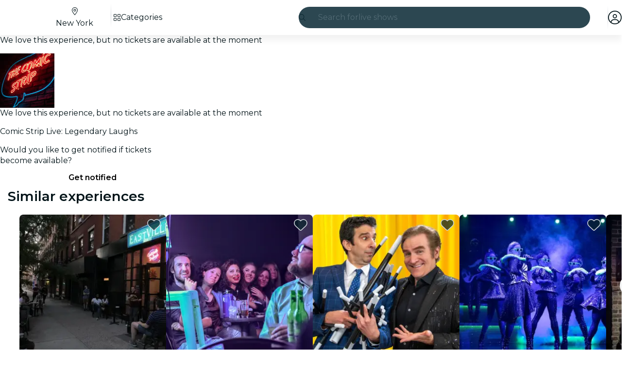

--- FILE ---
content_type: text/html; charset=utf-8
request_url: https://gcptm.feverup.com/analytics-monitor/client-hints.html
body_size: 378
content:
<!DOCTYPE html>
<html>
<head>
  <meta charset="utf-8">
  <title>Cookie Test</title>
</head>
<body>
  <script>
    document.cookie = "__test=1; Domain=.feverup.com; SameSite=None; Secure; Path=/";

    const success = typeof navigator.brave === 'object' ? false : document.cookie.includes("__test=1");

    document.cookie = "__test=; Domain=.feverup.com; expires=Thu, 01 Jan 1970 00:00:00 GMT; Path=/";

    window.parent.postMessage({
      type: "FEVER_COOKIE_TEST",
      result: success
    }, "*");

    if (!success) {
      window.addEventListener('message', (event) => {
        if (event.data.type === 'FEVER_PERSIST_DATA') {
          const { domainprint, timestamp } = event.data;

          document.cookie = `__dp=${domainprint}; Domain=.feverup.com; Path=/; SameSite=Lax; Secure; Max-Age=300`;
          document.cookie = `__tms=${timestamp}; Domain=.feverup.com; Path=/; SameSite=Lax; Secure; Max-Age=300`;

          console.debug('Persistence cookies set');

          event.source.postMessage({
            type: 'FEVER_PERSIST_CONFIRMED',
            success: true
          }, event.origin);
        }
      });

      console.debug('Persistence listener correctly activated');
    }
  </script>
</body>
</html>

--- FILE ---
content_type: text/javascript
request_url: https://feverup.com/_astro/handle-video-exceptions.CxTOkjzb.js
body_size: 14
content:
function r(e){return!!(e.name==="NotAllowedError"||e.message.includes("The play() request was interrupted because video-only background media was paused to save power"))}export{r as i};


--- FILE ---
content_type: text/javascript
request_url: https://feverup.com/_astro/load-user-favorites.s9mJMjUt.js
body_size: 581
content:
import{w as s}from"./with-authorization-headers.q1FsmH90.js";import{w as e}from"./with-authorization-refreshing.j4xh_UkK.js";import{a as i,H as u}from"./http-client.Di7zmpzg.js";import"./app-config-store.CgFQpkeX.js";import"./server-app-config-store.OVZGUEUu.js";import{w as n}from"./with-json-headers.CbCL9FPS.js";import{b as m,u as a}from"./build-favorites-url.DqKXInor.js";import{a as f}from"./user.C3MPBUpr.js";function p(t){return!t||t.error?[]:t.results.map(r=>r)}function h(){const t=m("/1.0/plans");return e(()=>i({request:new Request(t,{method:"GET",headers:n(s())}),bodyAdapter:p}))}async function E(){if(!f.get()){a.set({favorites:[]});return}const r=await h(),o=r.status===u.RESPONSE_SUCCESS?r.body:[];a.set({favorites:o})}export{E as l};


--- FILE ---
content_type: text/javascript
request_url: https://feverup.com/_astro/ModalPortal.B1tVuqE1.js
body_size: 276
content:
import"./disclose-version.NZTpNUN0.js";import"./legacy.kkaBD5aU.js";import{M as t}from"./Modals.DiKrDkp0.js";import"./index.DIeogL5L.js";import"./context.BvZe9p-n.js";import"./template.BS-UzZZa.js";import"./await.n8OL8daO.js";import"./if.C_kFvoNq.js";import"./each.BD8gcS32.js";import"./snippet.BAOiBjgS.js";import"./svelte-component.BgwFGP2h.js";import"./props.CtgJdf9O.js";import"./store.ft_CyW7K.js";function c(o){t(o,{})}export{c as default};


--- FILE ---
content_type: text/javascript
request_url: https://feverup.com/_astro/context.BvZe9p-n.js
body_size: 6126
content:
import{t as vn,l as gt}from"./index.DIeogL5L.js";const te=1,ne=2,ee=4,re=8,ae=16,le=1,se=2,ie=4,ue=8,fe=16,oe=1,_e=2,ce=4,ve=1,pe=2,pn="[",dn="[!",hn="]",Pt={},w=Symbol(),de="http://www.w3.org/1999/xhtml",he="http://www.w3.org/2000/svg",Ot=!1;function yn(t){throw new Error("https://svelte.dev/e/lifecycle_outside_component")}var wn=Array.isArray,En=Array.prototype.indexOf,ye=Array.from,we=Object.defineProperty,K=Object.getOwnPropertyDescriptor,gn=Object.getOwnPropertyDescriptors,mn=Object.prototype,Tn=Array.prototype,Ft=Object.getPrototypeOf,Rt=Object.isExtensible;function Ee(t){return typeof t=="function"}const ge=()=>{};function me(t){return typeof t?.then=="function"}function Te(t){return t()}function Mt(t){for(var e=0;e<t.length;e++)t[e]()}const I=2,Lt=4,ft=8,mt=16,S=32,B=64,nt=128,g=256,et=512,y=1024,O=2048,C=4096,j=8192,ot=16384,xn=32768,qt=65536,xe=1<<17,An=1<<19,jt=1<<20,yt=1<<21,W=Symbol("$state"),Ae=Symbol("legacy props"),Ie=Symbol("");function In(t){throw new Error("https://svelte.dev/e/effect_in_teardown")}function bn(){throw new Error("https://svelte.dev/e/effect_in_unowned_derived")}function On(t){throw new Error("https://svelte.dev/e/effect_orphan")}function Rn(){throw new Error("https://svelte.dev/e/effect_update_depth_exceeded")}function be(){throw new Error("https://svelte.dev/e/hydration_failed")}function Oe(t){throw new Error("https://svelte.dev/e/lifecycle_legacy_only")}function Re(t){throw new Error("https://svelte.dev/e/props_invalid_value")}function Nn(){throw new Error("https://svelte.dev/e/state_descriptors_fixed")}function Sn(){throw new Error("https://svelte.dev/e/state_prototype_fixed")}function kn(){throw new Error("https://svelte.dev/e/state_unsafe_mutation")}function Ht(t){console.warn("https://svelte.dev/e/hydration_mismatch")}let F=!1;function Ne(t){F=t}let m;function H(t){if(t===null)throw Ht(),Pt;return m=t}function Se(){return H(L(m))}function ke(t){if(F){if(L(m)!==null)throw Ht(),Pt;m=t}}function De(t=1){if(F){for(var e=t,n=m;e--;)n=L(n);m=n}}function Ce(){for(var t=0,e=m;;){if(e.nodeType===8){var n=e.data;if(n===hn){if(t===0)return e;t-=1}else(n===pn||n===dn)&&(t+=1)}var r=L(e);e.remove(),e=r}}function q(t){if(typeof t!="object"||t===null||W in t)return t;const e=Ft(t);if(e!==mn&&e!==Tn)return t;var n=new Map,r=wn(t),a=k(0),l=v,u=f=>{var s=v;Y(l);var i=f();return Y(s),i};return r&&n.set("length",k(t.length)),new Proxy(t,{defineProperty(f,s,i){(!("value"in i)||i.configurable===!1||i.enumerable===!1||i.writable===!1)&&Nn();var _=n.get(s);return _===void 0?(_=u(()=>k(i.value)),n.set(s,_)):x(_,u(()=>q(i.value))),!0},deleteProperty(f,s){var i=n.get(s);if(i===void 0)s in f&&(n.set(s,u(()=>k(w))),ht(a));else{if(r&&typeof s=="string"){var _=n.get("length"),o=Number(s);Number.isInteger(o)&&o<_.v&&x(_,o)}x(i,w),ht(a)}return!0},get(f,s,i){if(s===W)return t;var _=n.get(s),o=s in f;if(_===void 0&&(!o||K(f,s)?.writable)&&(_=u(()=>k(q(o?f[s]:w))),n.set(s,_)),_!==void 0){var c=R(_);return c===w?void 0:c}return Reflect.get(f,s,i)},getOwnPropertyDescriptor(f,s){var i=Reflect.getOwnPropertyDescriptor(f,s);if(i&&"value"in i){var _=n.get(s);_&&(i.value=R(_))}else if(i===void 0){var o=n.get(s),c=o?.v;if(o!==void 0&&c!==w)return{enumerable:!0,configurable:!0,value:c,writable:!0}}return i},has(f,s){if(s===W)return!0;var i=n.get(s),_=i!==void 0&&i.v!==w||Reflect.has(f,s);if(i!==void 0||d!==null&&(!_||K(f,s)?.writable)){i===void 0&&(i=u(()=>k(_?q(f[s]):w)),n.set(s,i));var o=R(i);if(o===w)return!1}return _},set(f,s,i,_){var o=n.get(s),c=s in f;if(r&&s==="length")for(var V=i;V<o.v;V+=1){var X=n.get(V+"");X!==void 0?x(X,w):V in f&&(X=u(()=>k(w)),n.set(V+"",X))}o===void 0?(!c||K(f,s)?.writable)&&(o=u(()=>k(void 0)),x(o,u(()=>q(i))),n.set(s,o)):(c=o.v!==w,x(o,u(()=>q(i))));var It=Reflect.getOwnPropertyDescriptor(f,s);if(It?.set&&It.set.call(_,i),!c){if(r&&typeof s=="string"){var bt=n.get("length"),dt=Number(s);Number.isInteger(dt)&&dt>=bt.v&&x(bt,dt+1)}ht(a)}return!0},ownKeys(f){R(a);var s=Reflect.ownKeys(f).filter(o=>{var c=n.get(o);return c===void 0||c.v!==w});for(var[i,_]of n)_.v!==w&&!(i in f)&&s.push(i);return s},setPrototypeOf(){Sn()}})}function ht(t,e=1){x(t,t.v+e)}var Nt,Dn,Yt,Bt;function Pe(){if(Nt===void 0){Nt=window,Dn=/Firefox/.test(navigator.userAgent);var t=Element.prototype,e=Node.prototype,n=Text.prototype;Yt=K(e,"firstChild").get,Bt=K(e,"nextSibling").get,Rt(t)&&(t.__click=void 0,t.__className=void 0,t.__attributes=null,t.__style=void 0,t.__e=void 0),Rt(n)&&(n.__t=void 0)}}function rt(t=""){return document.createTextNode(t)}function wt(t){return Yt.call(t)}function L(t){return Bt.call(t)}function Fe(t,e){if(!F)return wt(t);var n=wt(m);if(n===null)n=m.appendChild(rt());else if(e&&n.nodeType!==3){var r=rt();return n?.before(r),H(r),r}return H(n),n}function Me(t,e){if(!F){var n=wt(t);return n instanceof Comment&&n.data===""?L(n):n}if(e&&m?.nodeType!==3){var r=rt();return m?.before(r),H(r),r}return m}function Le(t,e=1,n=!1){let r=F?m:t;for(var a;e--;)a=r,r=L(r);if(!F)return r;var l=r?.nodeType;if(n&&l!==3){var u=rt();return r===null?a?.after(u):r.before(u),H(u),u}return H(r),r}function qe(t){t.textContent=""}function Ut(t){return t===this.v}function Cn(t,e){return t!=t?e==e:t!==e||t!==null&&typeof t=="object"||typeof t=="function"}function Gt(t){return!Cn(t,this.v)}function Tt(t){var e=I|O,n=v!==null&&(v.f&I)!==0?v:null;return d===null||n!==null&&(n.f&g)!==0?e|=g:d.f|=jt,{ctx:p,deps:null,effects:null,equals:Ut,f:e,fn:t,reactions:null,rv:0,v:null,wv:0,parent:n??d}}function je(t){const e=Tt(t);return rn(e),e}function He(t){const e=Tt(t);return e.equals=Gt,e}function Vt(t){var e=t.effects;if(e!==null){t.effects=null;for(var n=0;n<e.length;n+=1)M(e[n])}}function Pn(t){for(var e=t.parent;e!==null;){if((e.f&I)===0)return e;e=e.parent}return null}function Kt(t){var e,n=d;st(Pn(t));try{Vt(t),e=un(t)}finally{st(n)}return e}function Wt(t){var e=Kt(t),n=(D||(t.f&g)!==0)&&t.deps!==null?C:y;A(t,n),t.equals(e)||(t.v=e,t.wv=ln())}function Zt(t){d===null&&v===null&&On(),v!==null&&(v.f&g)!==0&&d===null&&bn(),Q&&In()}function Fn(t,e){var n=e.last;n===null?e.last=e.first=t:(n.next=t,t.prev=n,e.last=t)}function U(t,e,n,r=!0){var a=d,l={ctx:p,deps:null,nodes_start:null,nodes_end:null,f:t|O,first:null,fn:e,last:null,next:null,parent:a,prev:null,teardown:null,transitions:null,wv:0};if(n)try{ct(l),l.f|=xn}catch(s){throw M(l),s}else e!==null&&vt(l);var u=n&&l.deps===null&&l.first===null&&l.nodes_start===null&&l.teardown===null&&(l.f&(jt|nt))===0;if(!u&&r&&(a!==null&&Fn(l,a),v!==null&&(v.f&I)!==0)){var f=v;(f.effects??=[]).push(l)}return l}function Mn(t){const e=U(ft,null,!1);return A(e,y),e.teardown=t,e}function Ye(t){Zt();var e=d!==null&&(d.f&S)!==0&&p!==null&&!p.m;if(e){var n=p;(n.e??=[]).push({fn:t,effect:d,reaction:v})}else{var r=$t(t);return r}}function Be(t){return Zt(),xt(t)}function Ue(t){const e=U(B,t,!0);return(n={})=>new Promise(r=>{n.outro?Hn(e,()=>{M(e),r(void 0)}):(M(e),r(void 0))})}function $t(t){return U(Lt,t,!1)}function Ge(t,e){var n=p,r={effect:null,ran:!1};n.l.r1.push(r),r.effect=xt(()=>{t(),!r.ran&&(r.ran=!0,x(n.l.r2,!0),on(e))})}function Ve(){var t=p;xt(()=>{if(R(t.l.r2)){for(var e of t.l.r1){var n=e.effect;(n.f&y)!==0&&A(n,C),G(n)&&ct(n),e.ran=!1}t.l.r2.v=!1}})}function xt(t){return U(ft,t,!0)}function Ke(t,e=[],n=Tt){const r=e.map(n);return Ln(()=>t(...r.map(R)))}function Ln(t,e=0){return U(ft|mt|e,t,!0)}function We(t,e=!0){return U(ft|S,t,!0,e)}function zt(t){var e=t.teardown;if(e!==null){const n=Q,r=v;kt(!0),Y(null);try{e.call(null)}finally{kt(n),Y(r)}}}function Jt(t,e=!1){var n=t.first;for(t.first=t.last=null;n!==null;){var r=n.next;(n.f&B)!==0?n.parent=null:M(n,e),n=r}}function qn(t){for(var e=t.first;e!==null;){var n=e.next;(e.f&S)===0&&M(e),e=n}}function M(t,e=!0){var n=!1;(e||(t.f&An)!==0)&&t.nodes_start!==null&&(jn(t.nodes_start,t.nodes_end),n=!0),Jt(t,e&&!n),ut(t,0),A(t,ot);var r=t.transitions;if(r!==null)for(const l of r)l.stop();zt(t);var a=t.parent;a!==null&&a.first!==null&&Qt(t),t.next=t.prev=t.teardown=t.ctx=t.deps=t.fn=t.nodes_start=t.nodes_end=null}function jn(t,e){for(;t!==null;){var n=t===e?null:L(t);t.remove(),t=n}}function Qt(t){var e=t.parent,n=t.prev,r=t.next;n!==null&&(n.next=r),r!==null&&(r.prev=n),e!==null&&(e.first===t&&(e.first=r),e.last===t&&(e.last=n))}function Hn(t,e){var n=[];Xt(t,n,!0),Yn(n,()=>{M(t),e&&e()})}function Yn(t,e){var n=t.length;if(n>0){var r=()=>--n||e();for(var a of t)a.out(r)}else e()}function Xt(t,e,n){if((t.f&j)===0){if(t.f^=j,t.transitions!==null)for(const u of t.transitions)(u.is_global||n)&&e.push(u);for(var r=t.first;r!==null;){var a=r.next,l=(r.f&qt)!==0||(r.f&S)!==0;Xt(r,e,l?n:!1),r=a}}}function Ze(t){tn(t,!0)}function tn(t,e){if((t.f&j)!==0){t.f^=j,(t.f&y)===0&&(t.f^=y),G(t)&&(A(t,O),vt(t));for(var n=t.first;n!==null;){var r=n.next,a=(n.f&qt)!==0||(n.f&S)!==0;tn(n,a?e:!1),n=r}if(t.transitions!==null)for(const l of t.transitions)(l.is_global||e)&&l.in()}}const Bn=typeof requestIdleCallback>"u"?t=>setTimeout(t,1):requestIdleCallback;let $=[],z=[];function nn(){var t=$;$=[],Mt(t)}function en(){var t=z;z=[],Mt(t)}function $e(t){$.length===0&&queueMicrotask(nn),$.push(t)}function ze(t){z.length===0&&Bn(en),z.push(t)}function St(){$.length>0&&nn(),z.length>0&&en()}let tt=!1,at=!1,lt=null,P=!1,Q=!1;function kt(t){Q=t}let Z=[];let v=null,b=!1;function Y(t){v=t}let d=null;function st(t){d=t}let N=null;function rn(t){v!==null&&v.f&yt&&(N===null?N=[t]:N.push(t))}let h=null,E=0,T=null;function Un(t){T=t}let an=1,it=0,D=!1;function ln(){return++an}function G(t){var e=t.f;if((e&O)!==0)return!0;if((e&C)!==0){var n=t.deps,r=(e&g)!==0;if(n!==null){var a,l,u=(e&et)!==0,f=r&&d!==null&&!D,s=n.length;if(u||f){var i=t,_=i.parent;for(a=0;a<s;a++)l=n[a],(u||!l?.reactions?.includes(i))&&(l.reactions??=[]).push(i);u&&(i.f^=et),f&&_!==null&&(_.f&g)===0&&(i.f^=g)}for(a=0;a<s;a++)if(l=n[a],G(l)&&Wt(l),l.wv>t.wv)return!0}(!r||d!==null&&!D)&&A(t,y)}return!1}function Gn(t,e){for(var n=e;n!==null;){if((n.f&nt)!==0)try{n.fn(t);return}catch{n.f^=nt}n=n.parent}throw tt=!1,t}function Dt(t){return(t.f&ot)===0&&(t.parent===null||(t.parent.f&nt)===0)}function _t(t,e,n,r){if(tt){if(n===null&&(tt=!1),Dt(e))throw t;return}if(n!==null&&(tt=!0),Gn(t,e),Dt(e))throw t}function sn(t,e,n=!0){var r=t.reactions;if(r!==null)for(var a=0;a<r.length;a++){var l=r[a];N?.includes(t)||((l.f&I)!==0?sn(l,e,!1):e===l&&(n?A(l,O):(l.f&y)!==0&&A(l,C),vt(l)))}}function un(t){var e=h,n=E,r=T,a=v,l=D,u=N,f=p,s=b,i=t.f;h=null,E=0,T=null,D=(i&g)!==0&&(b||!P||v===null),v=(i&(S|B))===0?t:null,N=null,Ct(t.ctx),b=!1,it++,t.f|=yt;try{var _=(0,t.fn)(),o=t.deps;if(h!==null){var c;if(ut(t,E),o!==null&&E>0)for(o.length=E+h.length,c=0;c<h.length;c++)o[E+c]=h[c];else t.deps=o=h;if(!D)for(c=E;c<o.length;c++)(o[c].reactions??=[]).push(t)}else o!==null&&E<o.length&&(ut(t,E),o.length=E);if(pt()&&T!==null&&!b&&o!==null&&(t.f&(I|C|O))===0)for(c=0;c<T.length;c++)sn(T[c],t);return a!==null&&a!==t&&(it++,T!==null&&(r===null?r=T:r.push(...T))),_}finally{h=e,E=n,T=r,v=a,D=l,N=u,Ct(f),b=s,t.f^=yt}}function Vn(t,e){let n=e.reactions;if(n!==null){var r=En.call(n,t);if(r!==-1){var a=n.length-1;a===0?n=e.reactions=null:(n[r]=n[a],n.pop())}}n===null&&(e.f&I)!==0&&(h===null||!h.includes(e))&&(A(e,C),(e.f&(g|et))===0&&(e.f^=et),Vt(e),ut(e,0))}function ut(t,e){var n=t.deps;if(n!==null)for(var r=e;r<n.length;r++)Vn(t,n[r])}function ct(t){var e=t.f;if((e&ot)===0){A(t,y);var n=d,r=p,a=P;d=t,P=!0;try{(e&mt)!==0?qn(t):Jt(t),zt(t);var l=un(t);t.teardown=typeof l=="function"?l:null,t.wv=an;var u=t.deps,f;Ot&&vn&&t.f&O}catch(s){_t(s,t,n,r||t.ctx)}finally{P=a,d=n}}}function Kn(){try{Rn()}catch(t){if(lt!==null)_t(t,lt,null);else throw t}}function fn(){var t=P;try{var e=0;for(P=!0;Z.length>0;){e++>1e3&&Kn();var n=Z,r=n.length;Z=[];for(var a=0;a<r;a++){var l=Zn(n[a]);Wn(l)}J.clear()}}finally{at=!1,P=t,lt=null}}function Wn(t){var e=t.length;if(e!==0)for(var n=0;n<e;n++){var r=t[n];if((r.f&(ot|j))===0)try{G(r)&&(ct(r),r.deps===null&&r.first===null&&r.nodes_start===null&&(r.teardown===null?Qt(r):r.fn=null))}catch(a){_t(a,r,null,r.ctx)}}}function vt(t){at||(at=!0,queueMicrotask(fn));for(var e=lt=t;e.parent!==null;){e=e.parent;var n=e.f;if((n&(B|S))!==0){if((n&y)===0)return;e.f^=y}}Z.push(e)}function Zn(t){for(var e=[],n=t;n!==null;){var r=n.f,a=(r&(S|B))!==0,l=a&&(r&y)!==0;if(!l&&(r&j)===0){if((r&Lt)!==0)e.push(n);else if(a)n.f^=y;else try{G(n)&&ct(n)}catch(s){_t(s,n,null,n.ctx)}var u=n.first;if(u!==null){n=u;continue}}var f=n.parent;for(n=n.next;n===null&&f!==null;)n=f.next,f=f.parent}return e}function $n(t){var e;for(St();Z.length>0;)at=!0,fn(),St();return e}async function Je(){await Promise.resolve(),$n()}function R(t){var e=t.f,n=(e&I)!==0;if(v!==null&&!b){if(!N?.includes(t)){var r=v.deps;t.rv<it&&(t.rv=it,h===null&&r!==null&&r[E]===t?E++:h===null?h=[t]:(!D||!h.includes(t))&&h.push(t))}}else if(n&&t.deps===null&&t.effects===null){var a=t,l=a.parent;l!==null&&(l.f&g)===0&&(a.f^=g)}return n&&(a=t,G(a)&&Wt(a)),Q&&J.has(t)?J.get(t):t.v}function on(t){var e=b;try{return b=!0,t()}finally{b=e}}const zn=-7169;function A(t,e){t.f=t.f&zn|e}function Qe(t){if(!(typeof t!="object"||!t||t instanceof EventTarget)){if(W in t)Et(t);else if(!Array.isArray(t))for(let e in t){const n=t[e];typeof n=="object"&&n&&W in n&&Et(n)}}}function Et(t,e=new Set){if(typeof t=="object"&&t!==null&&!(t instanceof EventTarget)&&!e.has(t)){e.add(t),t instanceof Date&&t.getTime();for(let r in t)try{Et(t[r],e)}catch{}const n=Ft(t);if(n!==Object.prototype&&n!==Array.prototype&&n!==Map.prototype&&n!==Set.prototype&&n!==Date.prototype){const r=gn(n);for(let a in r){const l=r[a].get;if(l)try{l.call(t)}catch{}}}}}const J=new Map;function At(t,e){var n={f:0,v:t,reactions:null,equals:Ut,rv:0,wv:0};return n}function k(t,e){const n=At(t);return rn(n),n}function Xe(t,e=!1){const n=At(t);return e||(n.equals=Gt),gt&&p!==null&&p.l!==null&&(p.l.s??=[]).push(n),n}function tr(t,e){return x(t,on(()=>R(t))),e}function x(t,e,n=!1){v!==null&&!b&&pt()&&(v.f&(I|mt))!==0&&!N?.includes(t)&&kn();let r=n?q(e):e;return Jn(t,r)}function Jn(t,e){if(!t.equals(e)){var n=t.v;Q?J.set(t,e):J.set(t,n),t.v=e,(t.f&I)!==0&&((t.f&O)!==0&&Kt(t),A(t,(t.f&g)===0?y:C)),t.wv=ln(),_n(t,O),pt()&&d!==null&&(d.f&y)!==0&&(d.f&(S|B))===0&&(T===null?Un([t]):T.push(t))}return e}function nr(t,e=1){var n=R(t),r=e===1?n++:n--;return x(t,n),r}function er(t,e=1){var n=R(t);return x(t,e===1?++n:--n)}function _n(t,e){var n=t.reactions;if(n!==null)for(var r=pt(),a=n.length,l=0;l<a;l++){var u=n[l],f=u.f;(f&O)===0&&(!r&&u===d||(A(u,e),(f&(y|g))!==0&&((f&I)!==0?_n(u,C):vt(u))))}}let p=null;function Ct(t){p=t}function rr(t){return cn().get(t)}function ar(t,e){return cn().set(t,e),e}function lr(t,e=!1,n){var r=p={p,c:null,d:!1,e:null,m:!1,s:t,x:null,l:null};gt&&!e&&(p.l={s:null,u:null,r1:[],r2:At(!1)}),Mn(()=>{r.d=!0})}function sr(t){const e=p;if(e!==null){t!==void 0&&(e.x=t);const u=e.e;if(u!==null){var n=d,r=v;e.e=null;try{for(var a=0;a<u.length;a++){var l=u[a];st(l.effect),Y(l.reaction),$t(l.fn)}}finally{st(n),Y(r)}}p=e.p,e.m=!0}return t||{}}function pt(){return!gt||p!==null&&p.l===null}function cn(t){return p===null&&yn(),p.c??=new Map(Qn(p)||void 0)}function Qn(t){let e=t.p;for(;e!==null;){const n=e.c;if(n!==null)return n;e=e.p}return null}export{ue as $,hn as A,Ht as B,be as C,qe as D,ye as E,Ue as F,rt as G,pn as H,We as I,p as J,F as K,d as L,Be as M,Ye as N,on as O,Te as P,Mt as Q,Tt as R,K as S,Re as T,xe as U,At as V,W,Ae as X,se as Y,nr as Z,ie as _,sr as a,Gt as a0,q as a1,fe as a2,le as a3,Ee as a4,yn as a5,wn as a6,Oe as a7,Mn as a8,$e as a9,Ft as aA,gn as aB,ze as aC,pt as aD,me as aE,Ct as aF,$n as aG,ge as aH,jn as aI,Nt as aJ,tr as aK,er as aL,Dn as aM,ve as aN,pe as aO,he as aP,rr as aQ,ar as aR,mt as aS,xn as aT,ce as aU,oe as aV,_e as aW,we as aa,Y as ab,st as ac,v as ad,Ln as ae,qt as af,dn as ag,Ce as ah,Ze as ai,Hn as aj,w as ak,ee as al,j as am,te as an,Jn as ao,ne as ap,re as aq,Xt as ar,Yn as as,M as at,ae as au,$t as av,xt as aw,Cn as ax,Ie as ay,de as az,Ve as b,Fe as c,He as d,Qe as e,Je as f,R as g,Le as h,Me as i,k as j,Pe as k,Ge as l,Xe as m,De as n,wt as o,lr as p,L as q,ke as r,x as s,Ke as t,je as u,Pt as v,Ne as w,H as x,Se as y,m as z};


--- FILE ---
content_type: text/javascript
request_url: https://feverup.com/_astro/client.DcPbuDeT.js
body_size: 343
content:
var f={"<":"\\u003C",">":"\\u003E","'":"\\u0027",'"':"\\u0022","&":"\\u0026"},i=Object.fromEntries(Object.entries(f).map(([e,t])=>[t,e]));function a(e){return e.replace(/(\\u[\d\w]{4})/gi,(t,n)=>i[n]??n)}var o;function u(){if(!o){let e=document.getElementById("astro-tools-transfer-state"),t=e!==null&&e.textContent||"{}";o=JSON.parse(t,(n,r)=>typeof r=="string"?a(r):r)}return o}function s(e){return u()[typeof e=="string"?e:e.name]||null}function c(e,t){u()[typeof e=="string"?e:e.name]=t}export{s as m,c as p};


--- FILE ---
content_type: text/javascript
request_url: https://feverup.com/_astro/svelte-component.BgwFGP2h.js
body_size: 40
content:
import{ae as c,af as s,I as i,K as r,y as h,aj as p,z as d}from"./context.BvZe9p-n.js";function u(f,t,o){r&&h();var n=f,a,e;c(()=>{a!==(a=t())&&(e&&(p(e),e=null),a&&(e=i(()=>o(n,a))))},s),r&&(n=d)}export{u as c};


--- FILE ---
content_type: text/javascript
request_url: https://feverup.com/_astro/plan-similar-plan-click-handler.Dh7_FCds.js
body_size: 508
content:
import{s as i,R as n}from"./referrer-data-storage.DltaPgtX.js";import{t,M as l}from"./tracker.nfz5AIIk.js";function c(e){const r=e.currentTarget;if(r.dataset.similarPlan)try{const a=JSON.parse(r.dataset.similarPlan);i(n.PLAN,a.planId,{referrer:"plan_detail_view",carouselName:"similar_plans",recommendationTrackerId:a.recommendationTrackerId}),t(new l("web_click_similar_plan",{plan_id:a.planId,similar_to_plan_id:a.similarToPlanId,similar_plans_carousel_position:a.position,event_source:a.source,recommendation_tracker_id:a.recommendationTrackerId},{transport:"sendBeacon"}))}catch{console.error(`Error parsing [data-similar-plan]="${r.dataset.similarPlan}"`)}}export{c as p};


--- FILE ---
content_type: text/javascript
request_url: https://feverup.com/_astro/CitySelectorModal.BovNLUik.js
body_size: 4156
content:
import"./disclose-version.NZTpNUN0.js";import"./legacy.kkaBD5aU.js";import{p as j,c as v,h as C,r as o,t as F,a as z,av as je,g as a,d as I,i as E,n as ze,m as $,s as X,l as Be,b as De,f as Re}from"./context.BvZe9p-n.js";import{e as U}from"./events.CxvBrV7C.js";import{t as w,a as f,b as Xe,c as H}from"./template.BS-UzZZa.js";import{a as He}from"./await.n8OL8daO.js";import{i as k}from"./if.C_kFvoNq.js";import{e as te,i as re}from"./each.BD8gcS32.js";import{s as K,r as Ue}from"./attributes.CpZBnkX4.js";import{b as Ge}from"./input.DPPzj-md.js";import{b as Je}from"./this.C9_dcs00.js";import{i as B}from"./lifecycle.DgadErEa.js";import{p as _}from"./props.CtgJdf9O.js";import{a as be,s as ue}from"./store.ft_CyW7K.js";import{o as Ke}from"./index-client.DdjeECLo.js";import{f as Ye}from"./faCircleXmark.eKcBSmVZ.js";import{f as Ve}from"./faMagnifyingGlass.Do9ztCFH.js";import{d as We}from"./debounce.3zoBDB4y.js";import{i as ee}from"./city-selector.D-iX7ka3.js";import{w as Ze}from"./what-plan-filter-gallery-filters.FXbfwgUL.js";import{b as $e}from"./build-search-url.GipXNQY_.js";import{w as et}from"./with-api-headers.B4bppEqU.js";import{w as tt}from"./with-http-response.X4LqaTB8.js";import"./app-config-store.CgFQpkeX.js";import"./server-app-config-store.OVZGUEUu.js";import{s as N}from"./render.C5JCxXbG.js";/* empty css                       */import{b as rt}from"./big-shoes-standing.C0yUd75c.js";import"./i18n.CIB8rvfU.js";import{t as G}from"./i18n.fDRxMXVB.js";import"./languages.Cb2wcoBl.js";import"./cookie.gTd6HJsM.js";import{a as at}from"./actions.ALpQwaoV.js";import{s as st,R as it}from"./referrer-data-storage.DltaPgtX.js";import{t as ot,M as lt}from"./tracker.nfz5AIIk.js";import{q as nt}from"./query-params.CkIOLW5a.js";import{s as ct}from"./slot.8kY71_9_.js";import{t as ge,f as dt,a as ut}from"./index.B9oW1Yrn.js";import{c as he}from"./index.CHzgDdPA.js";import{f as mt}from"./faXmark.oWR6TIRu.js";import{I as me}from"./Icon.CQts1vay.js";/* empty css                       */import{M as vt}from"./ModalMain.BeBhk_os.js";import"./index.DIeogL5L.js";import"./shared.B40YxLnK.js";import"./utils.EURyEsC8.js";import"./class.Dwe3X-en.js";import"./style.D2PbdXwm.js";import"./index.3whys8t3.js";import"./adapt-ticket-transfer-info.DKHTXPuI.js";import"./get-excluded-params.Caws_QU-.js";import"./get-app-config.Bjbz07Uc.js";import"./with-json-headers.CbCL9FPS.js";import"./with-transfer-state.2DGYaT0J.js";import"./client.DcPbuDeT.js";import"./runtime.DGY1zGiI.js";import"./preload-helper.BlTxHScW.js";import"./buffer.BR-WhgkO.js";import"./preserved-query-params.3rFEecn8.js";/* empty css                       */function ft(t){const e=new Map;return function(...r){const c=JSON.stringify(r);let l=e.get(c);return l||(l=t(...r),e.set(c,l)),l}}function _t(t){return{id:t.city_id,code:t.city_code,slug:t.slug,name:t.city_name,thumbnail:t.thumbnail_url,language:t.language,regionAbbreviation:t.region_abbreviation,countryName:t.country_name,hidden:t.hidden,slugLanguage:t.slug_language,isTopCity:t.is_top_city}}function pt(t){return{results:t.fields.map(e=>({type:e.type,name:e.name,usesLocation:e.uses_location,count:e.count,cities:e.results.filter(r=>!r.hidden).map(_t)})),trackId:t.track_id,experimentTags:t.experiment_tags,hasResults:t.has_results}}async function yt(t,e,r="",c,l){const d=$e(`/${c==="IN"?"v1/city_india/":"v1/city/"}`),s={query:r,locale:t,city_code:e?.code,only_suggested:l},m=await fetch(d,{method:"POST",headers:et({"Accept-Language":t}),body:JSON.stringify(s)});return await tt(m,pt)}const gt=ft(yt);var ht=w('<div class="no-results svelte-1cu5yr7" data-testid="no-results"><img class="svelte-1cu5yr7"> <div class="no-results__messages svelte-1cu5yr7"><h3 class="no-results__title svelte-1cu5yr7"> </h3> <span class="no-results__description svelte-1cu5yr7"> </span></div></div>');function bt(t,e){j(e,!1);let r=_(e,"title",8),c=_(e,"description",8),l=_(e,"image",8);B();var u=ht(),d=v(u),s=C(d,2),m=v(s),g=v(m,!0);o(m);var h=C(m,2),n=v(h,!0);o(h),o(s),o(u),F(()=>{K(d,"src",l()?.src),K(d,"alt",r()),N(g,r()),N(n,c())}),f(t,u),z()}var xt=w('<span class="city-selector-list-item__region svelte-ln8fcd"><!> </span>'),kt=w('<li class="city-selector-list-item svelte-ln8fcd" data-testid="city-selector-modal-list-item"><a class="city-selector-list-item__link svelte-ln8fcd"> <!></a></li>');function xe(t,e){j(e,!1);let r=_(e,"city",8),c=_(e,"currentCity",8,null),l=_(e,"excludedQueryParams",8,void 0);function u(){st(it.CITY,r().id,{referrer:"city_selector"}),ot(new lt("web_select_city",{current_city:c()?.code??"",new_city:r().code},{transport:"sendBeacon"}))}B();var d=kt(),s=v(d),m=v(s),g=C(m);{var h=n=>{var i=xt(),x=v(i);{var y=S=>{var M=Xe();F(()=>N(M,`${r().regionAbbreviation??""},`)),f(S,M)};k(x,S=>{r().regionAbbreviation&&S(y)})}var b=C(x);o(i),F(()=>N(b,` ${r().countryName??""}`)),f(n,i)};k(g,n=>{r().countryName&&n(h)})}o(s),at(s,(n,i)=>nt?.(n,i),()=>({excludedParams:l()})),je(()=>U("click",s,()=>u())),o(d),F(()=>{K(s,"href",`/${r().slugLanguage}/${r().slug}`),N(m,`${r().name??""}, `)}),f(t,d),z()}var Ct=w('<div class="city-selector-no-results__suggestions svelte-llmkco"><h3 class="city-selector-no-results__title svelte-llmkco"> </h3> <ul class="city-selector-no-results__list svelte-llmkco"></ul></div>'),wt=w('<div class="city-selector-no-results svelte-llmkco"><div class="city-selector-no-results__no-results svelte-llmkco"><!></div> <hr class="svelte-llmkco"> <!></div>');function St(t,e){j(e,!1);let r=_(e,"suggestedCities",24,()=>[]);B();var c=wt(),l=v(c),u=v(l);const d=I(()=>G("citySelector.noResults.title")),s=I(()=>G("citySelector.noResults.description"));bt(u,{get title(){return a(d)},get description(){return a(s)},image:rt}),o(l);var m=C(l,4);{var g=h=>{var n=Ct(),i=v(n),x=v(i,!0);o(i);var y=C(i,2);te(y,5,r,re,(b,S)=>{xe(b,{get city(){return a(S)}})}),o(y),o(n),F(b=>N(x,b),[()=>G("citySelector.listTitle")],I),f(h,n)};k(m,h=>{r().length&&h(g)})}o(c),f(t,c),z()}var Pt=w('<div data-testid="crawlable-modal-backdrop" class="crawlable-modal-backdrop svelte-1oxjrfs" aria-hidden="true"></div> <div role="dialog" class="crawlable-modal svelte-1oxjrfs" aria-modal="true" tabindex="-1"><div role="document" class="crawlable-modal-dialog svelte-1oxjrfs"><div class="crawlable-modal-content svelte-1oxjrfs"><!></div></div></div>',1);function Mt(t,e){j(e,!1);const[r,c]=be(),l=()=>ue(u(),"$isOpen",r);let u=_(e,"isOpen",8),d=_(e,"onClose",8,void 0),s=_(e,"onOutroEnd",8,void 0);const m=()=>{u().set(!1),d()?.()};function g(y){y.key==="Escape"&&m()}function h(y){return ut(y,{y:400,duration:400,easing:he})}B();var n=H(),i=E(n);{var x=y=>{var b=Pt(),S=E(b),M=C(S,2),Y=v(M),L=v(Y),q=v(L);ct(q,e,"default",{}),o(L),o(Y),o(M),ge(3,S,()=>dt,()=>({duration:400,easing:he})),U("click",S,m),ge(3,M,()=>h),U("outroend",M,function(...Q){s()?.apply(this,Q)}),U("keydown",M,g),f(y,b)};k(i,y=>{l()&&y(x)})}f(t,n),z(),c()}var Ot=w('<p class="crawlable-modal-header__title svelte-zbxh7k" data-testid="crawlable-modal-header"> </p>'),It=w('<button data-testid="crawlable-modal-header-close-icon" class="crawlable-modal-header__close svelte-zbxh7k"><!></button>'),Et=w('<header class="crawlable-modal-header svelte-zbxh7k"><!> <!></header>');function Qt(t,e){j(e,!1);let r=_(e,"isOpen",8),c=_(e,"title",8,""),l=_(e,"shouldDisplayCloseButton",8,!0);const u=()=>r().set(!1);B();var d=Et(),s=v(d);{var m=n=>{var i=Ot(),x=v(i,!0);o(i),F(()=>N(x,c())),f(n,i)};k(s,n=>{c()&&n(m)})}var g=C(s,2);{var h=n=>{var i=It(),x=v(i);me(x,{icon:mt.faXmark}),o(i),U("click",i,u),f(n,i)};k(g,n=>{l()&&n(h)})}o(d),f(t,d),z()}var Tt=w('<div class="city-selector-results svelte-10ofqut" data-testid="city-selector-results"><p class="city-selector-results__title svelte-10ofqut"> </p> <ul class="city-selector-results__list svelte-10ofqut" data-testid="city-selector-results__list"></ul></div>');function ce(t,e){j(e,!1);let r=_(e,"field",8),c=_(e,"excludedQueryParams",8,void 0),l=_(e,"currentCity",8,null);B();var u=Tt(),d=v(u),s=v(d,!0);o(d);var m=C(d,2);te(m,5,()=>r().cities,re,(g,h)=>{xe(g,{get city(){return a(h)},get excludedQueryParams(){return c()},get currentCity(){return l()}})}),o(m),o(u),F(()=>N(s,r().name)),f(t,u),z()}var Ft=w('<p class="city-selector-skeleton svelte-ddcojz" data-testid="skeleton-item"></p> <hr data-testid="hr" class="svelte-ddcojz">',1);function de(t,e){let r=_(e,"skeletonItems",8);var c=H(),l=E(c);te(l,1,()=>Array(r()),re,(u,d,s)=>{var m=Ft(),g=E(m);K(g,"key",s),ze(2),f(u,m)}),f(t,c)}var Nt=w('<div class="city-selector-form__field_list svelte-19iaa4m"><!> <!></div>'),Lt=w('<div class="city-selector-form__field_list svelte-19iaa4m"></div>'),qt=w('<div class="city-selector-form svelte-19iaa4m" id="city-selector-form" data-testid="city-selector-form-modal"><div class="city-selector-form__field svelte-19iaa4m"><div class="city-selector-form__input-icon svelte-19iaa4m"><!> <input class="city-selector-form__input svelte-19iaa4m" data-testid="city-input"></div> <!></div> <!> <!></div>'),At=w("<!> <!>",1);function Ur(t,e){j(e,!1);const[r,c]=be(),l=()=>ue(ee,"$isCitySelectorOpen",r),u=()=>ue(Ze,"$wpfFilters",r);let d=_(e,"language",8),s=_(e,"city",8,null),m=_(e,"countryCodeForCitySelectorFilter",8,null),g=_(e,"excludedQueryParams",8,void 0),h=_(e,"suggestedCities",8);const n=25;let i=$(null),x=$(),y=$(),b=$("");const S=async L=>{const q={results:[],trackId:"",experimentTags:[],hasResults:!1};try{const Q=await gt(d(),s(),L,m());return Q.ok?Q.body:q}catch{return q}},M=()=>{X(b,""),X(i,null),a(y)?.focus()},Y=We(async function(){X(i,S(a(b)))},500);Ke(()=>ee.subscribe(async q=>{q&&!a(x)&&X(x,await S())})),Be(()=>(l(),a(y)),()=>{l()?Re().then(()=>{a(y)?.focus()}):M()}),De(),B(),Mt(t,{isOpen:ee,children:(L,q)=>{var Q=At(),ve=E(Q);const ke=I(()=>G("citySelector.chooseYourCity"));Qt(ve,{get title(){return a(ke)},isOpen:ee});var Ce=C(ve,2);vt(Ce,{children:(we,jt)=>{var ae=qt(),se=v(ae),ie=v(se),fe=v(ie);me(fe,{class:"search-icon",icon:Ve.faMagnifyingGlass});var J=C(fe,2);Ue(J),Je(J,p=>X(y,p),()=>a(y)),o(ie);var Se=C(ie,2);{var Pe=p=>{me(p,{class:"cross-icon",icon:Ye.faCircleXmark,$$events:{click:M}})};k(Se,p=>{a(b)&&p(Pe)})}o(se);var _e=C(se,2);{var Me=p=>{var T=Nt(),D=v(T);{var O=P=>{de(P,{skeletonItems:6})},V=P=>{const A=I(()=>u().excludedFilterQueryParams??g());ce(P,{get field(){return a(x).results[0]},get excludedQueryParams(){return a(A)},get currentCity(){return s()}})};k(D,P=>{a(x)?P(V,!1):P(O)})}var W=C(D,2);{var oe=P=>{const A=I(()=>({name:G("citySelector.listTitle"),cities:h()})),Z=I(()=>u().excludedFilterQueryParams??g());ce(P,{get field(){return a(A)},get excludedQueryParams(){return a(Z)},get currentCity(){return s()}})};k(W,P=>{h().length&&P(oe)})}o(T),f(p,T)};k(_e,p=>{a(b)||p(Me)})}var Oe=C(_e,2);{var Ie=p=>{var T=H(),D=E(T);He(D,()=>a(i),O=>{de(O,{skeletonItems:n})},(O,V)=>{var W=H(),oe=E(W);{var P=A=>{var Z=H(),Qe=E(Z);{var Te=R=>{var le=Lt();te(le,5,()=>a(V).results,re,(Ne,pe)=>{var ye=H(),Le=E(ye);{var qe=ne=>{const Ae=I(()=>u().excludedFilterQueryParams??g());ce(ne,{get field(){return a(pe)},get excludedQueryParams(){return a(Ae)},get currentCity(){return s()}})};k(Le,ne=>{a(pe)?.cities?.length&&ne(qe)})}f(Ne,ye)}),o(le),f(R,le)},Fe=R=>{St(R,{})};k(Qe,R=>{a(V).hasResults?R(Te):R(Fe,!1)})}f(A,Z)};k(oe,A=>{a(b)&&A(P)})}f(O,W)}),f(p,T)},Ee=(p,T)=>{{var D=O=>{de(O,{skeletonItems:n})};k(p,O=>{!a(i)&&a(b)&&O(D)},T)}};k(Oe,p=>{a(i)?p(Ie):p(Ee,!1)})}o(ae),F(p=>K(J,"placeholder",p),[()=>G("citySelector.input.placeholder")],I),Ge(J,()=>a(b),p=>X(b,p)),U("input",J,Y),f(we,ae)},$$slots:{default:!0}}),f(L,Q)},$$slots:{default:!0}}),z(),c()}export{Ur as default};


--- FILE ---
content_type: text/javascript
request_url: https://feverup.com/_astro/UserFavoritesLoader.B2mk5FKx.js
body_size: 452
content:
import"./disclose-version.NZTpNUN0.js";import"./legacy.kkaBD5aU.js";import{p as s,l as e,b as m,a}from"./context.BvZe9p-n.js";import{i as f}from"./lifecycle.DgadErEa.js";import{a as u,s as c}from"./store.ft_CyW7K.js";import{u as l}from"./user.C3MPBUpr.js";import{l as n}from"./load-user-favorites.s9mJMjUt.js";import{u as $}from"./build-favorites-url.DqKXInor.js";import"./app-config-store.CgFQpkeX.js";import"./server-app-config-store.OVZGUEUu.js";import"./i18n.CIB8rvfU.js";import"./i18n.fDRxMXVB.js";import"./languages.Cb2wcoBl.js";import"./cookie.gTd6HJsM.js";import"./index.DIeogL5L.js";import"./tracker.DWK13Gj4.js";import"./get-app-config.Bjbz07Uc.js";import"./buffer.BR-WhgkO.js";import"./get-encoded-cookie.ser9uo3Z.js";import"./local-storage.Bj8__veX.js";import"./index.3whys8t3.js";import"./with-authorization-headers.q1FsmH90.js";import"./with-authorization-refreshing.j4xh_UkK.js";import"./http-client.Di7zmpzg.js";import"./services.CHWdmhjV.js";import"./with-json-headers.CbCL9FPS.js";import"./with-transfer-state.2DGYaT0J.js";import"./client.DcPbuDeT.js";import"./preload-helper.BlTxHScW.js";function o(){$.set({favorites:[]})}function Q(_,t){s(t,!1);const[i,p]=u(),r=()=>c(l,"$user",i);e(()=>(r(),o),()=>{r()?n():o()}),m(),f(),a(),p()}export{Q as default};


--- FILE ---
content_type: text/javascript
request_url: https://feverup.com/_astro/http-client.Di7zmpzg.js
body_size: 736
content:
var n=(t=>(t.RESPONSE_SUCCESS="response-success",t.RESPONSE_ERROR="response-error",t.ERROR="error",t))(n||{});async function R({request:t,timeout:r,bodyAdapter:a}){const s=new Request(t,{signal:r?AbortSignal.timeout(r):null});try{const e=await fetch(s);let u;return e.ok?(u=a?a(await e.json()):void 0,{status:n.RESPONSE_SUCCESS,request:s,response:e,statusCode:e.status,body:u}):{status:n.RESPONSE_ERROR,request:s,response:e,statusCode:e.status}}catch(e){return{status:n.ERROR,request:s,error:e instanceof Error?e:null}}}function c(t){return r=>{const a=typeof t.baseUrl=="string"?t.baseUrl:t.baseUrl(r.path),s=new URL(a+r.path);for(const[u,o]of r.search??[])s.searchParams.append(u,o);const e=new Request(s,r.requestOptions);return t.beforeRequest?.(e,r.requestOptions),r.bodyAdapter?R({request:e,timeout:r.timeout,bodyAdapter:r.bodyAdapter}):R({request:e,timeout:r.timeout})}}export{n as H,R as a,c as h};


--- FILE ---
content_type: text/javascript
request_url: https://feverup.com/_astro/ui-manager-store.Ls4JLX-D.js
body_size: -85
content:
import{a}from"./index.3whys8t3.js";const r=a({header:{boxShadow:!0}});export{r as U};


--- FILE ---
content_type: text/javascript
request_url: https://feverup.com/_astro/PlanFavoriteButton.s1vOSu1B.js
body_size: 1232
content:
import"./disclose-version.NZTpNUN0.js";import"./legacy.kkaBD5aU.js";import{p as M,l as u,b as H,g as r,d as v,c as L,t as S,m as _,a as q,r as A,s as d,e as g}from"./context.BvZe9p-n.js";import{e as B}from"./events.CxvBrV7C.js";import{t as C,a as P}from"./template.BS-UzZZa.js";import{s as U}from"./attributes.CpZBnkX4.js";import{s as W}from"./class.Dwe3X-en.js";import{i as j}from"./lifecycle.DgadErEa.js";import{p as m}from"./props.CtgJdf9O.js";import{a as z,s as D}from"./store.ft_CyW7K.js";import{b as G}from"./index.BthpWEF4.js";import{f as J}from"./index.C0yu6f82.js";import{u as K}from"./build-favorites-url.DqKXInor.js";import"./user.C3MPBUpr.js";import"./app-config-store.CgFQpkeX.js";import"./server-app-config-store.OVZGUEUu.js";import"./i18n.CIB8rvfU.js";import{t as N}from"./i18n.fDRxMXVB.js";import{g as b}from"./get-language-from-locale.BOasHZQK.js";import"./languages.Cb2wcoBl.js";import"./cookie.gTd6HJsM.js";import{t as O,M as Q}from"./tracker.nfz5AIIk.js";import{h as R}from"./handle-favorite-action.AaEardaQ.js";import{I as T}from"./Icon.CQts1vay.js";/* empty css                        */import"./index.DIeogL5L.js";import"./shared.B40YxLnK.js";import"./utils.EURyEsC8.js";import"./style.D2PbdXwm.js";import"./get-app-config.Bjbz07Uc.js";import"./tracker.DWK13Gj4.js";import"./buffer.BR-WhgkO.js";import"./get-encoded-cookie.ser9uo3Z.js";import"./local-storage.Bj8__veX.js";import"./index.3whys8t3.js";import"./with-transfer-state.2DGYaT0J.js";import"./client.DcPbuDeT.js";import"./preload-helper.BlTxHScW.js";import"./add-favorites-page-back-button-url.BoRzjjdH.js";import"./favorites-back-button-url.tATg-kHa.js";import"./http-client.Di7zmpzg.js";import"./with-authorization-headers.q1FsmH90.js";import"./with-authorization-refreshing.j4xh_UkK.js";import"./services.CHWdmhjV.js";import"./with-json-headers.CbCL9FPS.js";import"./Modals.DiKrDkp0.js";import"./await.n8OL8daO.js";import"./if.C_kFvoNq.js";import"./each.BD8gcS32.js";import"./snippet.BAOiBjgS.js";import"./svelte-component.BgwFGP2h.js";/* empty css                       */var V=C("<button><!></button>");function Tt(h,o){M(o,!1);const[x,F]=z(),n=()=>D(K,"$userFavorites",x),a=_(),l=_();let i=m(o,"planId",8),y=m(o,"image",8),s=m(o,"locale",8),f=m(o,"variant",8,"floating");function k(e,p){O(new Q("web_tap_on_favorite_icon",{event_source:"plan_detail_view",plan_id:e,action:p}))}function I(){const e=r(a)?"remove":"add";R({id:i(),url:r(l),imageUrl:y(),type:e,language:b(s())}),k(i(),e)}u(()=>(n(),g(i())),()=>{d(a,n().favorites.includes(i()))}),u(()=>g(s()),()=>{d(l,`/${b(s())}/favorites`)}),H(),j();var t=V();let c;var w=L(t);const E=v(()=>r(a)?J:G);T(w,{get icon(){return r(E)},fixedWidth:!0}),A(t),S((e,p)=>{c=W(t,1,"fv-plan-favorites-button svelte-y07y4h",null,c,e),U(t,"aria-label",p)},[()=>({"fv-plan-favorites-button--selected":r(a),"fv-plan-favorites-button__flat":f()==="flat","fv-plan-favorites-button__floating-experiment":f()==="floatingExperiment"}),()=>N("favorites.subtitle")],v),B("click",t,I),P(h,t),q(),F()}export{Tt as default};


--- FILE ---
content_type: text/javascript
request_url: https://feverup.com/_astro/await.n8OL8daO.js
body_size: 729
content:
import{aD as j,ae as q,K as c,y as z,aE as k,ag as F,ah as J,x as K,w as A,ak as D,ao as y,V as w,m as H,a9 as O,z as P,ac as S,ab as C,aF as G,J as U,ai as I,I as o,aj as p,aG as V}from"./context.BvZe9p-n.js";const x=0,l=1,E=2;function Z(L,R,n,N,_){c&&z();var r=L,T=j(),g=U,a=D,s,t,f,v=(T?w:H)(void 0),d=(T?w:H)(void 0),h=!1;function u(e,i){h=!0,i&&(S(b),C(b),G(g));try{e===x&&n&&(s?I(s):s=o(()=>n(r))),e===l&&N&&(t?I(t):t=o(()=>N(r,v))),e===E&&_&&(f?I(f):f=o(()=>_(r,d))),e!==x&&s&&p(s,()=>s=null),e!==l&&t&&p(t,()=>t=null),e!==E&&f&&p(f,()=>f=null)}finally{i&&(G(null),C(null),S(null),V())}}var b=q(()=>{if(a===(a=R()))return;let e=c&&k(a)===(r.data===F);if(e&&(r=J(),K(r),A(!1),e=!0),k(a)){var i=a;h=!1,i.then(m=>{i===a&&(y(v,m),u(l,!0))},m=>{if(i===a&&(y(d,m),u(E,!0),!_))throw d.v}),c?n&&(s=o(()=>n(r))):O(()=>{h||u(x,!0)})}else y(v,a),u(l,!1);return e&&A(!0),()=>a=D});c&&(r=P)}export{Z as a};


--- FILE ---
content_type: text/javascript
request_url: https://feverup.com/_astro/is-gift-card-ticket-selector-experiment-enabled.CL_UKPsv.js
body_size: -42
content:
import{i as e}from"./index.B_FlgNGV.js";const t="GIFT_CARD_TICKET_SELECTOR_WEB";async function i(){return await e(t)}export{i};


--- FILE ---
content_type: text/javascript
request_url: https://feverup.com/_astro/template.BS-UzZZa.js
body_size: 402
content:
import{G as m,L as v,o,aM as T,aN as p,aO as x,K as f,z as i,x as y,y as M}from"./context.BvZe9p-n.js";function h(r){var a=document.createElement("template");return a.innerHTML=r,a.content}function n(r,a){var e=v;e.nodes_start===null&&(e.nodes_start=r,e.nodes_end=a)}function C(r,a){var e=(a&p)!==0,l=(a&x)!==0,s,_=!r.startsWith("<!>");return()=>{if(f)return n(i,null),i;s===void 0&&(s=h(_?r:"<!>"+r),e||(s=o(s)));var t=l||T?document.importNode(s,!0):s.cloneNode(!0);if(e){var c=o(t),d=t.lastChild;n(c,d)}else n(t,t);return t}}function L(r,a,e="svg"){var l=!r.startsWith("<!>"),s=(a&p)!==0,_=`<${e}>${l?r:"<!>"+r}</${e}>`,t;return()=>{if(f)return n(i,null),i;if(!t){var c=h(_),d=o(c);if(s)for(t=document.createDocumentFragment();o(d);)t.appendChild(o(d));else t=o(d)}var u=t.cloneNode(!0);if(s){var g=o(u),E=u.lastChild;n(g,E)}else n(u,u);return u}}function b(r=""){if(!f){var a=m(r+"");return n(a,a),a}var e=i;return e.nodeType!==3&&(e.before(e=m()),y(e)),n(e,e),e}function A(){if(f)return n(i,null),i;var r=document.createDocumentFragment(),a=document.createComment(""),e=m();return r.append(a,e),n(a,e),r}function D(r,a){if(f){v.nodes_end=i,M();return}r!==null&&r.before(a)}export{D as a,b,A as c,n as d,h as e,L as n,C as t};


--- FILE ---
content_type: text/javascript
request_url: https://feverup.com/_astro/faCheck.BUdkY9Qv.js
body_size: 379
content:
var e={},u;function d(){return u||(u=1,function(a){Object.defineProperty(a,"__esModule",{value:!0});var c="fas",n="check",f=448,h=512,i=[10003,10004],r="f00c",v="M438.6 105.4c12.5 12.5 12.5 32.8 0 45.3l-256 256c-12.5 12.5-32.8 12.5-45.3 0l-128-128c-12.5-12.5-12.5-32.8 0-45.3s32.8-12.5 45.3 0L160 338.7 393.4 105.4c12.5-12.5 32.8-12.5 45.3 0z";a.definition={prefix:c,iconName:n,icon:[f,h,i,r,v]},a.faCheck=a.definition,a.prefix=c,a.iconName=n,a.width=f,a.height=h,a.ligatures=i,a.unicode=r,a.svgPathData=v,a.aliases=i}(e)),e}var t=d();export{t as f};


--- FILE ---
content_type: text/javascript
request_url: https://feverup.com/_astro/memberships-plan-discounts-store.2KeM-ZGY.js
body_size: -104
content:
import{a as o}from"./index.3whys8t3.js";const m=o(null);export{m};


--- FILE ---
content_type: text/javascript
request_url: https://feverup.com/_astro/shared.B40YxLnK.js
body_size: 563
content:
import{a9 as f,ab as a,ac as s,ad as c,L as u,a8 as v}from"./context.BvZe9p-n.js";function p(e,t){if(t){const o=document.body;e.autofocus=!0,f(()=>{document.activeElement===o&&e.focus()})}}let i=!1;function d(){i||(i=!0,document.addEventListener("reset",e=>{Promise.resolve().then(()=>{if(!e.defaultPrevented)for(const t of e.target.elements)t.__on_r?.()})},{capture:!0}))}function E(e,t,o,r=!0){r&&o();for(var n of t)e.addEventListener(n,o);v(()=>{for(var _ of t)e.removeEventListener(_,o)})}function l(e){var t=c,o=u;a(null),s(null);try{return e()}finally{a(t),s(o)}}function L(e,t,o,r=o){e.addEventListener(t,()=>l(o));const n=e.__on_r;n?e.__on_r=()=>{n(),r(!0)}:e.__on_r=()=>r(!0),d()}export{p as a,d as b,L as c,E as l,l as w};


--- FILE ---
content_type: text/javascript
request_url: https://feverup.com/_astro/embla-carousel-svelte.esm.BdN0itHi.js
body_size: 8009
content:
function nn(t){return Object.prototype.toString.call(t)==="[object Object]"}function Vt(t){return nn(t)||Array.isArray(t)}function en(){return!!(typeof window<"u"&&window.document&&window.document.createElement)}function Tt(t,n){const o=Object.keys(t),s=Object.keys(n);if(o.length!==s.length)return!1;const c=JSON.stringify(Object.keys(t.breakpoints||{})),r=JSON.stringify(Object.keys(n.breakpoints||{}));return c!==r?!1:o.every(e=>{const u=t[e],i=n[e];return typeof u=="function"?`${u}`==`${i}`:!Vt(u)||!Vt(i)?u===i:Tt(u,i)})}function zt(t){return t.concat().sort((n,o)=>n.name>o.name?1:-1).map(n=>n.options)}function on(t,n){if(t.length!==n.length)return!1;const o=zt(t),s=zt(n);return o.every((c,r)=>{const e=s[r];return Tt(c,e)})}function vt(t){return typeof t=="number"}function Lt(t){return typeof t=="string"}function ht(t){return typeof t=="boolean"}function jt(t){return Object.prototype.toString.call(t)==="[object Object]"}function P(t){return Math.abs(t)}function At(t){return Math.sign(t)}function ft(t,n){return P(t-n)}function sn(t,n){if(t===0||n===0||P(t)<=P(n))return 0;const o=ft(P(t),P(n));return P(o/t)}function rn(t){return Math.round(t*100)/100}function at(t){return lt(t).map(Number)}function z(t){return t[pt(t)]}function pt(t){return Math.max(0,t.length-1)}function Ot(t,n){return n===pt(t)}function Gt(t,n=0){return Array.from(Array(t),(o,s)=>n+s)}function lt(t){return Object.keys(t)}function Ht(t,n){return[t,n].reduce((o,s)=>(lt(s).forEach(c=>{const r=o[c],e=s[c],u=jt(r)&&jt(e);o[c]=u?Ht(r,e):e}),o),{})}function It(t,n){return typeof n.MouseEvent<"u"&&t instanceof n.MouseEvent}function cn(t,n){const o={start:s,center:c,end:r};function s(){return 0}function c(i){return r(i)/2}function r(i){return n-i}function e(i,f){return Lt(t)?o[t](i):t(n,i,f)}return{measure:e}}function dt(){let t=[];function n(c,r,e,u={passive:!0}){let i;if("addEventListener"in c)c.addEventListener(r,e,u),i=()=>c.removeEventListener(r,e,u);else{const f=c;f.addListener(e),i=()=>f.removeListener(e)}return t.push(i),s}function o(){t=t.filter(c=>c())}const s={add:n,clear:o};return s}function un(t,n,o,s){const c=dt(),r=1e3/60;let e=null,u=0,i=0;function f(){c.add(t,"visibilitychange",()=>{t.hidden&&l()})}function h(){b(),c.clear()}function d(g){if(!i)return;e||(e=g,o(),o());const a=g-e;for(e=g,u+=a;u>=r;)o(),u-=r;const S=u/r;s(S),i&&(i=n.requestAnimationFrame(d))}function p(){i||(i=n.requestAnimationFrame(d))}function b(){n.cancelAnimationFrame(i),e=null,u=0,i=0}function l(){e=null,u=0}return{init:f,destroy:h,start:p,stop:b,update:o,render:s}}function fn(t,n){const o=n==="rtl",s=t==="y",c=s?"y":"x",r=s?"x":"y",e=!s&&o?-1:1,u=h(),i=d();function f(l){const{height:m,width:g}=l;return s?m:g}function h(){return s?"top":o?"right":"left"}function d(){return s?"bottom":o?"left":"right"}function p(l){return l*e}return{scroll:c,cross:r,startEdge:u,endEdge:i,measureSize:f,direction:p}}function tt(t=0,n=0){const o=P(t-n);function s(f){return f<t}function c(f){return f>n}function r(f){return s(f)||c(f)}function e(f){return r(f)?s(f)?t:n:f}function u(f){return o?f-o*Math.ceil((f-n)/o):f}return{length:o,max:n,min:t,constrain:e,reachedAny:r,reachedMax:c,reachedMin:s,removeOffset:u}}function Rt(t,n,o){const{constrain:s}=tt(0,t),c=t+1;let r=e(n);function e(p){return o?P((c+p)%c):s(p)}function u(){return r}function i(p){return r=e(p),d}function f(p){return h().set(u()+p)}function h(){return Rt(t,u(),o)}const d={get:u,set:i,add:f,clone:h};return d}function an(t,n,o,s,c,r,e,u,i,f,h,d,p,b,l,m,g,a,S){const{cross:x,direction:I}=t,D=["INPUT","SELECT","TEXTAREA"],T={passive:!1},E=dt(),L=dt(),v=tt(50,225).constrain(b.measure(20)),w={mouse:300,touch:400},A={mouse:500,touch:600},B=l?43:25;let j=!1,G=0,H=0,_=!1,X=!1,$=!1,U=!1;function st(y){if(!S)return;function O(k){(ht(S)||S(y,k))&&it(k)}const F=n;E.add(F,"dragstart",k=>k.preventDefault(),T).add(F,"touchmove",()=>{},T).add(F,"touchend",()=>{}).add(F,"touchstart",O).add(F,"mousedown",O).add(F,"touchcancel",C).add(F,"contextmenu",C).add(F,"click",Q,!0)}function R(){E.clear(),L.clear()}function nt(){const y=U?o:n;L.add(y,"touchmove",N,T).add(y,"touchend",C).add(y,"mousemove",N,T).add(y,"mouseup",C)}function et(y){const O=y.nodeName||"";return D.includes(O)}function K(){return(l?A:w)[U?"mouse":"touch"]}function rt(y,O){const F=d.add(At(y)*-1),k=h.byDistance(y,!l).distance;return l||P(y)<v?k:g&&O?k*.5:h.byIndex(F.get(),0).distance}function it(y){const O=It(y,s);U=O,$=l&&O&&!y.buttons&&j,j=ft(c.get(),e.get())>=2,!(O&&y.button!==0)&&(et(y.target)||(_=!0,r.pointerDown(y),f.useFriction(0).useDuration(0),c.set(e),nt(),G=r.readPoint(y),H=r.readPoint(y,x),p.emit("pointerDown")))}function N(y){if(!It(y,s)&&y.touches.length>=2)return C(y);const F=r.readPoint(y),k=r.readPoint(y,x),q=ft(F,G),J=ft(k,H);if(!X&&!U&&(!y.cancelable||(X=q>J,!X)))return C(y);const Z=r.pointerMove(y);q>m&&($=!0),f.useFriction(.3).useDuration(.75),u.start(),c.add(I(Z)),y.preventDefault()}function C(y){const F=h.byDistance(0,!1).index!==d.get(),k=r.pointerUp(y)*K(),q=rt(I(k),F),J=sn(k,q),Z=B-10*J,Y=a+J/50;X=!1,_=!1,L.clear(),f.useDuration(Z).useFriction(Y),i.distance(q,!l),U=!1,p.emit("pointerUp")}function Q(y){$&&(y.stopPropagation(),y.preventDefault(),$=!1)}function V(){return _}return{init:st,destroy:R,pointerDown:V}}function ln(t,n){let s,c;function r(d){return d.timeStamp}function e(d,p){const l=`client${(p||t.scroll)==="x"?"X":"Y"}`;return(It(d,n)?d:d.touches[0])[l]}function u(d){return s=d,c=d,e(d)}function i(d){const p=e(d)-e(c),b=r(d)-r(s)>170;return c=d,b&&(s=d),p}function f(d){if(!s||!c)return 0;const p=e(c)-e(s),b=r(d)-r(s),l=r(d)-r(c)>170,m=p/b;return b&&!l&&P(m)>.1?m:0}return{pointerDown:u,pointerMove:i,pointerUp:f,readPoint:e}}function dn(){function t(o){const{offsetTop:s,offsetLeft:c,offsetWidth:r,offsetHeight:e}=o;return{top:s,right:c+r,bottom:s+e,left:c,width:r,height:e}}return{measure:t}}function pn(t){function n(s){return t*(s/100)}return{measure:n}}function mn(t,n,o,s,c,r,e){const u=[t].concat(s);let i,f,h=[],d=!1;function p(g){return c.measureSize(e.measure(g))}function b(g){if(!r)return;f=p(t),h=s.map(p);function a(S){for(const x of S){if(d)return;const I=x.target===t,D=s.indexOf(x.target),T=I?f:h[D],E=p(I?t:s[D]);if(P(E-T)>=.5){g.reInit(),n.emit("resize");break}}}i=new ResizeObserver(S=>{(ht(r)||r(g,S))&&a(S)}),o.requestAnimationFrame(()=>{u.forEach(S=>i.observe(S))})}function l(){d=!0,i&&i.disconnect()}return{init:b,destroy:l}}function gn(t,n,o,s,c,r){let e=0,u=0,i=c,f=r,h=t.get(),d=0;function p(){const T=s.get()-t.get(),E=!i;let L=0;return E?(e=0,o.set(s),t.set(s),L=T):(o.set(t),e+=T/i,e*=f,h+=e,t.add(e),L=h-d),u=At(L),d=h,D}function b(){const T=s.get()-n.get();return P(T)<.001}function l(){return i}function m(){return u}function g(){return e}function a(){return x(c)}function S(){return I(r)}function x(T){return i=T,D}function I(T){return f=T,D}const D={direction:m,duration:l,velocity:g,seek:p,settled:b,useBaseFriction:S,useBaseDuration:a,useFriction:I,useDuration:x};return D}function hn(t,n,o,s,c){const r=c.measure(10),e=c.measure(50),u=tt(.1,.99);let i=!1;function f(){return!(i||!t.reachedAny(o.get())||!t.reachedAny(n.get()))}function h(b){if(!f())return;const l=t.reachedMin(n.get())?"min":"max",m=P(t[l]-n.get()),g=o.get()-n.get(),a=u.constrain(m/e);o.subtract(g*a),!b&&P(g)<r&&(o.set(t.constrain(o.get())),s.useDuration(25).useBaseFriction())}function d(b){i=!b}return{shouldConstrain:f,constrain:h,toggleActive:d}}function Sn(t,n,o,s,c){const r=tt(-n+t,0),e=d(),u=h(),i=p();function f(l,m){return ft(l,m)<=1}function h(){const l=e[0],m=z(e),g=e.lastIndexOf(l),a=e.indexOf(m)+1;return tt(g,a)}function d(){return o.map((l,m)=>{const{min:g,max:a}=r,S=r.constrain(l),x=!m,I=Ot(o,m);return x?a:I||f(g,S)?g:f(a,S)?a:S}).map(l=>parseFloat(l.toFixed(3)))}function p(){if(n<=t+c)return[r.max];if(s==="keepSnaps")return e;const{min:l,max:m}=u;return e.slice(l,m)}return{snapsContained:i,scrollContainLimit:u}}function yn(t,n,o){const s=n[0],c=o?s-t:z(n);return{limit:tt(c,s)}}function bn(t,n,o,s){const r=n.min+.1,e=n.max+.1,{reachedMin:u,reachedMax:i}=tt(r,e);function f(p){return p===1?i(o.get()):p===-1?u(o.get()):!1}function h(p){if(!f(p))return;const b=t*(p*-1);s.forEach(l=>l.add(b))}return{loop:h}}function xn(t){const{max:n,length:o}=t;function s(r){const e=r-n;return o?e/-o:0}return{get:s}}function En(t,n,o,s,c){const{startEdge:r,endEdge:e}=t,{groupSlides:u}=c,i=d().map(n.measure),f=p(),h=b();function d(){return u(s).map(m=>z(m)[e]-m[0][r]).map(P)}function p(){return s.map(m=>o[r]-m[r]).map(m=>-P(m))}function b(){return u(f).map(m=>m[0]).map((m,g)=>m+i[g])}return{snaps:f,snapsAligned:h}}function Ln(t,n,o,s,c,r){const{groupSlides:e}=c,{min:u,max:i}=s,f=h();function h(){const p=e(r),b=!t||n==="keepSnaps";return o.length===1?[r]:b?p:p.slice(u,i).map((l,m,g)=>{const a=!m,S=Ot(g,m);if(a){const x=z(g[0])+1;return Gt(x)}if(S){const x=pt(r)-z(g)[0]+1;return Gt(x,z(g)[0])}return l})}return{slideRegistry:f}}function In(t,n,o,s,c){const{reachedAny:r,removeOffset:e,constrain:u}=s;function i(l){return l.concat().sort((m,g)=>P(m)-P(g))[0]}function f(l){const m=t?e(l):u(l),g=n.map((S,x)=>({diff:h(S-m,0),index:x})).sort((S,x)=>P(S.diff)-P(x.diff)),{index:a}=g[0];return{index:a,distance:m}}function h(l,m){const g=[l,l+o,l-o];if(!t)return l;if(!m)return i(g);const a=g.filter(S=>At(S)===m);return a.length?i(a):z(g)-o}function d(l,m){const g=n[l]-c.get(),a=h(g,m);return{index:l,distance:a}}function p(l,m){const g=c.get()+l,{index:a,distance:S}=f(g),x=!t&&r(g);if(!m||x)return{index:a,distance:l};const I=n[a]-S,D=l+h(I,0);return{index:a,distance:D}}return{byDistance:p,byIndex:d,shortcut:h}}function Tn(t,n,o,s,c,r,e){function u(d){const p=d.distance,b=d.index!==n.get();r.add(p),p&&(s.duration()?t.start():(t.update(),t.render(1),t.update())),b&&(o.set(n.get()),n.set(d.index),e.emit("select"))}function i(d,p){const b=c.byDistance(d,p);u(b)}function f(d,p){const b=n.clone().set(d),l=c.byIndex(b.get(),p);u(l)}return{distance:i,index:f}}function vn(t,n,o,s,c,r,e,u){const i={passive:!0,capture:!0};let f=0;function h(b){if(!u)return;function l(m){if(new Date().getTime()-f>10)return;e.emit("slideFocusStart"),t.scrollLeft=0;const S=o.findIndex(x=>x.includes(m));vt(S)&&(c.useDuration(0),s.index(S,0),e.emit("slideFocus"))}r.add(document,"keydown",d,!1),n.forEach((m,g)=>{r.add(m,"focus",a=>{(ht(u)||u(b,a))&&l(g)},i)})}function d(b){b.code==="Tab"&&(f=new Date().getTime())}return{init:h}}function ut(t){let n=t;function o(){return n}function s(i){n=e(i)}function c(i){n+=e(i)}function r(i){n-=e(i)}function e(i){return vt(i)?i:i.get()}return{get:o,set:s,add:c,subtract:r}}function qt(t,n){const o=t.scroll==="x"?e:u,s=n.style;let c=null,r=!1;function e(p){return`translate3d(${p}px,0px,0px)`}function u(p){return`translate3d(0px,${p}px,0px)`}function i(p){if(r)return;const b=rn(t.direction(p));b!==c&&(s.transform=o(b),c=b)}function f(p){r=!p}function h(){r||(s.transform="",n.getAttribute("style")||n.removeAttribute("style"))}return{clear:h,to:i,toggleActive:f}}function An(t,n,o,s,c,r,e,u,i){const h=at(c),d=at(c).reverse(),p=a().concat(S());function b(E,L){return E.reduce((v,w)=>v-c[w],L)}function l(E,L){return E.reduce((v,w)=>b(v,L)>0?v.concat([w]):v,[])}function m(E){return r.map((L,v)=>({start:L-s[v]+.5+E,end:L+n-.5+E}))}function g(E,L,v){const w=m(L);return E.map(A=>{const B=v?0:-o,j=v?o:0,G=v?"end":"start",H=w[A][G];return{index:A,loopPoint:H,slideLocation:ut(-1),translate:qt(t,i[A]),target:()=>u.get()>H?B:j}})}function a(){const E=e[0],L=l(d,E);return g(L,o,!1)}function S(){const E=n-e[0]-1,L=l(h,E);return g(L,-o,!0)}function x(){return p.every(({index:E})=>{const L=h.filter(v=>v!==E);return b(L,n)<=.1})}function I(){p.forEach(E=>{const{target:L,translate:v,slideLocation:w}=E,A=L();A!==w.get()&&(v.to(A),w.set(A))})}function D(){p.forEach(E=>E.translate.clear())}return{canLoop:x,clear:D,loop:I,loopPoints:p}}function On(t,n,o){let s,c=!1;function r(i){if(!o)return;function f(h){for(const d of h)if(d.type==="childList"){i.reInit(),n.emit("slidesChanged");break}}s=new MutationObserver(h=>{c||(ht(o)||o(i,h))&&f(h)}),s.observe(t,{childList:!0})}function e(){s&&s.disconnect(),c=!0}return{init:r,destroy:e}}function Dn(t,n,o,s){const c={};let r=null,e=null,u,i=!1;function f(){u=new IntersectionObserver(l=>{i||(l.forEach(m=>{const g=n.indexOf(m.target);c[g]=m}),r=null,e=null,o.emit("slidesInView"))},{root:t.parentElement,threshold:s}),n.forEach(l=>u.observe(l))}function h(){u&&u.disconnect(),i=!0}function d(l){return lt(c).reduce((m,g)=>{const a=parseInt(g),{isIntersecting:S}=c[a];return(l&&S||!l&&!S)&&m.push(a),m},[])}function p(l=!0){if(l&&r)return r;if(!l&&e)return e;const m=d(l);return l&&(r=m),l||(e=m),m}return{init:f,destroy:h,get:p}}function Mn(t,n,o,s,c,r){const{measureSize:e,startEdge:u,endEdge:i}=t,f=o[0]&&c,h=l(),d=m(),p=o.map(e),b=g();function l(){if(!f)return 0;const S=o[0];return P(n[u]-S[u])}function m(){if(!f)return 0;const S=r.getComputedStyle(z(s));return parseFloat(S.getPropertyValue(`margin-${i}`))}function g(){return o.map((S,x,I)=>{const D=!x,T=Ot(I,x);return D?p[x]+h:T?p[x]+d:I[x+1][u]-S[u]}).map(P)}return{slideSizes:p,slideSizesWithGaps:b,startGap:h,endGap:d}}function Pn(t,n,o,s,c,r,e,u,i){const{startEdge:f,endEdge:h,direction:d}=t,p=vt(o);function b(a,S){return at(a).filter(x=>x%S===0).map(x=>a.slice(x,x+S))}function l(a){return a.length?at(a).reduce((S,x,I)=>{const D=z(S)||0,T=D===0,E=x===pt(a),L=c[f]-r[D][f],v=c[f]-r[x][h],w=!s&&T?d(e):0,A=!s&&E?d(u):0,B=P(v-A-(L+w));return I&&B>n+i&&S.push(x),E&&S.push(a.length),S},[]).map((S,x,I)=>{const D=Math.max(I[x-1]||0);return a.slice(D,S)}):[]}function m(a){return p?b(a,o):l(a)}return{groupSlides:m}}function wn(t,n,o,s,c,r,e){const{align:u,axis:i,direction:f,startIndex:h,loop:d,duration:p,dragFree:b,dragThreshold:l,inViewThreshold:m,slidesToScroll:g,skipSnaps:a,containScroll:S,watchResize:x,watchSlides:I,watchDrag:D,watchFocus:T}=r,E=2,L=dn(),v=L.measure(n),w=o.map(L.measure),A=fn(i,f),B=A.measureSize(v),j=pn(B),G=cn(u,B),H=!d&&!!S,_=d||!!S,{slideSizes:X,slideSizesWithGaps:$,startGap:U,endGap:st}=Mn(A,v,w,o,_,c),R=Pn(A,B,g,d,v,w,U,st,E),{snaps:nt,snapsAligned:et}=En(A,G,v,w,R),K=-z(nt)+z($),{snapsContained:rt,scrollContainLimit:it}=Sn(B,K,et,S,E),N=H?rt:et,{limit:C}=yn(K,N,d),Q=Rt(pt(N),h,d),V=Q.clone(),M=at(o),y=({dragHandler:ot,scrollBody:xt,scrollBounds:Et,options:{loop:mt}})=>{mt||Et.constrain(ot.pointerDown()),xt.seek()},O=({scrollBody:ot,translate:xt,location:Et,offsetLocation:mt,previousLocation:Qt,scrollLooper:Jt,slideLooper:Xt,dragHandler:Yt,animation:_t,eventHandler:wt,scrollBounds:Zt,options:{loop:Ft}},Ct)=>{const kt=ot.settled(),Wt=!Zt.shouldConstrain(),Bt=Ft?kt:kt&&Wt,Nt=Bt&&!Yt.pointerDown();Nt&&_t.stop();const tn=Et.get()*Ct+Qt.get()*(1-Ct);mt.set(tn),Ft&&(Jt.loop(ot.direction()),Xt.loop()),xt.to(mt.get()),Nt&&wt.emit("settle"),Bt||wt.emit("scroll")},F=un(s,c,()=>y(bt),ot=>O(bt,ot)),k=.68,q=N[Q.get()],J=ut(q),Z=ut(q),Y=ut(q),W=ut(q),ct=gn(J,Y,Z,W,p,k),St=In(d,N,K,C,W),yt=Tn(F,Q,V,ct,St,W,e),Dt=xn(C),Mt=dt(),Ut=Dn(n,o,e,m),{slideRegistry:Pt}=Ln(H,S,N,it,R,M),Kt=vn(t,o,Pt,yt,ct,Mt,e,T),bt={ownerDocument:s,ownerWindow:c,eventHandler:e,containerRect:v,slideRects:w,animation:F,axis:A,dragHandler:an(A,t,s,c,W,ln(A,c),J,F,yt,ct,St,Q,e,j,b,l,a,k,D),eventStore:Mt,percentOfView:j,index:Q,indexPrevious:V,limit:C,location:J,offsetLocation:Y,previousLocation:Z,options:r,resizeHandler:mn(n,e,c,o,A,x,L),scrollBody:ct,scrollBounds:hn(C,Y,W,ct,j),scrollLooper:bn(K,C,Y,[J,Y,Z,W]),scrollProgress:Dt,scrollSnapList:N.map(Dt.get),scrollSnaps:N,scrollTarget:St,scrollTo:yt,slideLooper:An(A,B,K,X,$,nt,N,Y,o),slideFocus:Kt,slidesHandler:On(n,e,I),slidesInView:Ut,slideIndexes:M,slideRegistry:Pt,slidesToScroll:R,target:W,translate:qt(A,n)};return bt}function Fn(){let t={},n;function o(f){n=f}function s(f){return t[f]||[]}function c(f){return s(f).forEach(h=>h(n,f)),i}function r(f,h){return t[f]=s(f).concat([h]),i}function e(f,h){return t[f]=s(f).filter(d=>d!==h),i}function u(){t={}}const i={init:o,emit:c,off:e,on:r,clear:u};return i}const Cn={align:"center",axis:"x",container:null,slides:null,containScroll:"trimSnaps",direction:"ltr",slidesToScroll:1,inViewThreshold:0,breakpoints:{},dragFree:!1,dragThreshold:10,loop:!1,skipSnaps:!1,duration:25,startIndex:0,active:!0,watchDrag:!0,watchResize:!0,watchSlides:!0,watchFocus:!0};function kn(t){function n(r,e){return Ht(r,e||{})}function o(r){const e=r.breakpoints||{},u=lt(e).filter(i=>t.matchMedia(i).matches).map(i=>e[i]).reduce((i,f)=>n(i,f),{});return n(r,u)}function s(r){return r.map(e=>lt(e.breakpoints||{})).reduce((e,u)=>e.concat(u),[]).map(t.matchMedia)}return{mergeOptions:n,optionsAtMedia:o,optionsMediaQueries:s}}function Bn(t){let n=[];function o(r,e){return n=e.filter(({options:u})=>t.optionsAtMedia(u).active!==!1),n.forEach(u=>u.init(r,t)),e.reduce((u,i)=>Object.assign(u,{[i.name]:i}),{})}function s(){n=n.filter(r=>r.destroy())}return{init:o,destroy:s}}function gt(t,n,o){const s=t.ownerDocument,c=s.defaultView,r=kn(c),e=Bn(r),u=dt(),i=Fn(),{mergeOptions:f,optionsAtMedia:h,optionsMediaQueries:d}=r,{on:p,off:b,emit:l}=i,m=A;let g=!1,a,S=f(Cn,gt.globalOptions),x=f(S),I=[],D,T,E;function L(){const{container:M,slides:y}=x;T=(Lt(M)?t.querySelector(M):M)||t.children[0];const F=Lt(y)?T.querySelectorAll(y):y;E=[].slice.call(F||T.children)}function v(M){const y=wn(t,T,E,s,c,M,i);if(M.loop&&!y.slideLooper.canLoop()){const O=Object.assign({},M,{loop:!1});return v(O)}return y}function w(M,y){g||(S=f(S,M),x=h(S),I=y||I,L(),a=v(x),d([S,...I.map(({options:O})=>O)]).forEach(O=>u.add(O,"change",A)),x.active&&(a.translate.to(a.location.get()),a.animation.init(),a.slidesInView.init(),a.slideFocus.init(V),a.eventHandler.init(V),a.resizeHandler.init(V),a.slidesHandler.init(V),a.options.loop&&a.slideLooper.loop(),T.offsetParent&&E.length&&a.dragHandler.init(V),D=e.init(V,I)))}function A(M,y){const O=R();B(),w(f({startIndex:O},M),y),i.emit("reInit")}function B(){a.dragHandler.destroy(),a.eventStore.clear(),a.translate.clear(),a.slideLooper.clear(),a.resizeHandler.destroy(),a.slidesHandler.destroy(),a.slidesInView.destroy(),a.animation.destroy(),e.destroy(),u.clear()}function j(){g||(g=!0,u.clear(),B(),i.emit("destroy"),i.clear())}function G(M,y,O){!x.active||g||(a.scrollBody.useBaseFriction().useDuration(y===!0?0:x.duration),a.scrollTo.index(M,O||0))}function H(M){const y=a.index.add(1).get();G(y,M,-1)}function _(M){const y=a.index.add(-1).get();G(y,M,1)}function X(){return a.index.add(1).get()!==R()}function $(){return a.index.add(-1).get()!==R()}function U(){return a.scrollSnapList}function st(){return a.scrollProgress.get(a.offsetLocation.get())}function R(){return a.index.get()}function nt(){return a.indexPrevious.get()}function et(){return a.slidesInView.get()}function K(){return a.slidesInView.get(!1)}function rt(){return D}function it(){return a}function N(){return t}function C(){return T}function Q(){return E}const V={canScrollNext:X,canScrollPrev:$,containerNode:C,internalEngine:it,destroy:j,off:b,on:p,emit:l,plugins:rt,previousScrollSnap:nt,reInit:m,rootNode:N,scrollNext:H,scrollPrev:_,scrollProgress:st,scrollSnapList:U,scrollTo:G,selectedScrollSnap:R,slideNodes:Q,slidesInView:et,slidesNotInView:K};return w(n,o),setTimeout(()=>i.emit("init"),0),V}gt.globalOptions=void 0;function $t(t,n={options:{},plugins:[]}){let o=n,s;return en()&&(gt.globalOptions=$t.globalOptions,s=gt(t,o.options,o.plugins),s.on("init",()=>t.dispatchEvent(new CustomEvent("emblaInit",{detail:s})))),{destroy:()=>{s&&s.destroy()},update:c=>{const r=!Tt(o.options,c.options),e=!on(o.plugins,c.plugins);!r&&!e||(o=c,s&&s.reInit(o.options,o.plugins))}}}$t.globalOptions=void 0;export{$t as e};


--- FILE ---
content_type: text/javascript
request_url: https://feverup.com/_astro/get-app-config.Bjbz07Uc.js
body_size: -15
content:
import{a as n}from"./app-config-store.CgFQpkeX.js";function r(){const o=n.get();if(!o)throw new Error("AppConfig is not defined!");return o}export{r as g};


--- FILE ---
content_type: text/javascript
request_url: https://feverup.com/_astro/faChevronRight.BEAbK1EI.js
body_size: 365
content:
var e={},c;function u(){return c||(c=1,function(i){Object.defineProperty(i,"__esModule",{value:!0});var n="fal",r="chevron-right",h=320,v=512,a=[9002],f="f054",t="M299.3 244.7c6.2 6.2 6.2 16.4 0 22.6l-192 192c-6.2 6.2-16.4 6.2-22.6 0s-6.2-16.4 0-22.6L265.4 256 84.7 75.3c-6.2-6.2-6.2-16.4 0-22.6s16.4-6.2 22.6 0l192 192z";i.definition={prefix:n,iconName:r,icon:[h,v,a,f,t]},i.faChevronRight=i.definition,i.prefix=n,i.iconName=r,i.width=h,i.height=v,i.ligatures=a,i.unicode=f,i.svgPathData=t,i.aliases=a}(e)),e}var g=u();export{g as f};


--- FILE ---
content_type: text/javascript
request_url: https://feverup.com/_astro/index.DIeogL5L.js
body_size: -111
content:
let e=!1,a=!1;function l(){e=!0}export{l as e,e as l,a as t};


--- FILE ---
content_type: text/javascript
request_url: https://feverup.com/_astro/this.C9_dcs00.js
body_size: 142
content:
import{av as t,aw as b,O as h,a9 as k,W as O}from"./context.BvZe9p-n.js";function u(r,a){return r===a||r?.[O]===a}function c(r={},a,f,S){return t(()=>{var i,s;return b(()=>{i=s,s=[],h(()=>{r!==f(...s)&&(a(r,...s),i&&u(f(...i),r)&&a(null,...i))})}),()=>{k(()=>{s&&u(f(...s),r)&&a(null,...s)})}}),r}export{c as b};


--- FILE ---
content_type: text/javascript
request_url: https://feverup.com/_astro/Banner.CJQFjtNZ.js
body_size: 578
content:
import"./disclose-version.NZTpNUN0.js";import"./legacy.kkaBD5aU.js";import{p as m,c as n,h as l,r as c,t as f,d,a as v}from"./context.BvZe9p-n.js";import{s as u}from"./render.C5JCxXbG.js";import{t as _,a as b}from"./template.BS-UzZZa.js";import{s as h}from"./class.Dwe3X-en.js";import{i as x}from"./lifecycle.DgadErEa.js";import{p as g}from"./props.CtgJdf9O.js";import{I as B}from"./Icon.CQts1vay.js";/* empty css                       */var I=_("<div><!> </div>");function F(o,t){m(t,!1);let e=g(t,"props",8);x();var s=I();let a;var r=n(s);B(r,{get icon(){return e().icon}});var i=l(r);c(s),f(p=>{a=h(s,1,"banner svelte-ufw6do",null,a,p),u(i,` ${e().label??""}`)},[()=>({"banner--success":e().sentiment==="success"})],d),b(o,s),v()}export{F as B};


--- FILE ---
content_type: text/javascript
request_url: https://feverup.com/_astro/PlanMembershipsLabel.Ct1D7CC_.js
body_size: 826
content:
import"./disclose-version.NZTpNUN0.js";import"./legacy.kkaBD5aU.js";import{c as y,r as P,t as d,p as $,l as D,b as w,i as b,a as x,g as N,m as S,s as k,h as I,d as L}from"./context.BvZe9p-n.js";import{s as q}from"./render.C5JCxXbG.js";import{i as z}from"./if.C_kFvoNq.js";import{t as _,a as f,c as C}from"./template.BS-UzZZa.js";import{i as M}from"./lifecycle.DgadErEa.js";import{a as j,s as A}from"./store.ft_CyW7K.js";import{e as B}from"./index.BthpWEF4.js";import"./i18n.CIB8rvfU.js";import{t as E}from"./i18n.fDRxMXVB.js";import"./languages.Cb2wcoBl.js";import"./cookie.gTd6HJsM.js";import{I as F}from"./Icon.CQts1vay.js";import{m as G}from"./memberships-plan-discounts-store.2KeM-ZGY.js";import{s as H}from"./slot.8kY71_9_.js";import{s as J}from"./attributes.CpZBnkX4.js";import{s as K}from"./class.Dwe3X-en.js";import{s as O}from"./style.D2PbdXwm.js";import{p as m}from"./props.CtgJdf9O.js";/* empty css                        */import"./index.DIeogL5L.js";import"./events.CxvBrV7C.js";import"./shared.B40YxLnK.js";import"./utils.EURyEsC8.js";import"./preload-helper.BlTxHScW.js";import"./client.DcPbuDeT.js";/* empty css                       */import"./index.3whys8t3.js";var Q=_("<span><!></span>");function R(i,e){let s=m(e,"type",8,void 0),l=m(e,"fg",8,null),a=m(e,"bg",8,null),r=m(e,"className",8,void 0);var t=Q();let o;var p=y(t);H(p,e,"default",{}),P(t),d(()=>{K(t,1,`label ${s()==="warning"?"label--warning":""} ${(r()||"")??""}`,"svelte-1s9uurz"),J(t,"data-testid",`plan-custom-label-${s()}`),o=O(t,"",o,{color:l(),"background-color":a()})}),f(i,t)}var T=_("<!> ",1);function wt(i,e){$(e,!1);const[s,l]=j(),a=()=>A(G,"$membershipsPlanDiscountsStore",s),r=S();D(()=>a(),()=>{k(r,a())}),w(),M();var t=C(),o=b(t);{var p=n=>{R(n,{className:"label--member",children:(g,U)=>{var c=T(),u=b(c);F(u,{icon:B});var v=I(u);d(h=>q(v,` ${h??""}`),[()=>E("plan.memberships.label")],L),f(g,c)},$$slots:{default:!0}})};z(o,n=>{N(r)?.length&&n(p)})}f(i,t),x(),l()}export{wt as default};


--- FILE ---
content_type: text/javascript
request_url: https://feverup.com/_astro/snippet.BAOiBjgS.js
body_size: 289
content:
import{a8 as c,K as f,z as i,y as _,o as d,ae as m,af as l,I as u,aH as h,at as v}from"./context.BvZe9p-n.js";import{e as y,d as g}from"./template.BS-UzZZa.js";function R(r,s,...n){var t=r,e=h,a;m(()=>{e!==(e=s())&&(a&&(v(a),a=null),a=u(()=>e(t,...n)))},l),f&&(t=i)}function T(r){return(s,...n)=>{var t=r(...n),e;if(f)e=i,_();else{var a=t.render().trim(),p=y(a);e=d(p),s.before(e)}const o=t.setup?.(e);g(e,e),typeof o=="function"&&c(o)}}export{T as c,R as s};


--- FILE ---
content_type: text/javascript
request_url: https://feverup.com/_astro/services.CHWdmhjV.js
body_size: 468
content:
import{g as o}from"./get-app-config.Bjbz07Uc.js";import"./server-app-config-store.OVZGUEUu.js";import{h as p}from"./http-client.Di7zmpzg.js";const r=p({baseUrl:e=>`${o().api.services.url}/api`,beforeRequest:(e,a)=>{const t=new Headers(a?.headers);t.has("X-Platform")||e.headers.set("X-Platform","web"),t.has("X-Brand")||e.headers.set("X-Brand",o().id),t.has("X-Application-Id")||e.headers.set("X-Application-Id",o().appId),t.has("Accept")||e.headers.set("Accept","application/json");const s=a?.method==="POST"||a?.method==="PUT",i=!!a?.body&&!t?.has("Content-Type");s&&i&&e.headers.set("Content-Type","application/json")}});export{r as h};


--- FILE ---
content_type: text/javascript
request_url: https://feverup.com/_astro/get-language-from-locale.BOasHZQK.js
body_size: -48
content:
import{L as o}from"./languages.Cb2wcoBl.js";function i(t){return o.some(s=>s.id===t)?t:t.split("-")[0]}export{i as g};


--- FILE ---
content_type: text/javascript
request_url: https://feverup.com/_astro/is-seasonals-experiment-enabled.B8x5Wl8s.js
body_size: 268
content:
import{i as E}from"./index.B_FlgNGV.js";const t=new Set([380,822,853,773,783,784,785,786,787,788,789,790,791,799,804,971,856,868,893,895,901,918,978,991,996,1020,1013,1021,1022,1023,1024,1025,1016,1017,1018,1019,6783,7506,7507,7572,7573,7574,7575,7576,7577,7578,7638,7704,7705,7706,7935]);function a(n){return t.has(n)}const e="DSCVR_WEB_CDL_VALENTINES_DAY_SEASONALS",i=283;async function S(n){return a(n)&&await E(e)}export{i as V,S as i};


--- FILE ---
content_type: text/javascript
request_url: https://feverup.com/_astro/city-selector.D-iX7ka3.js
body_size: -102
content:
import{a as o}from"./index.3whys8t3.js";const a=o(!1);export{a as i};


--- FILE ---
content_type: text/javascript
request_url: https://feverup.com/_astro/adapt-ticket-transfer-info.DKHTXPuI.js
body_size: 96
content:
var I=(e=>(e.SOCIAL="social",e.CANDLELIGHT="candlelight",e))(I||{});I.SOCIAL,I.CANDLELIGHT,I.SOCIAL;var L=(e=>(e.CLAIMED="claimed",e.PENDING="pending",e))(L||{}),D=(e=>(e.CLAIMED="claimed",e.PENDING="pending",e))(D||{});D.CLAIMED+"",L.CLAIMED,D.PENDING+"",L.PENDING;


--- FILE ---
content_type: text/javascript
request_url: https://feverup.com/_astro/ModalMain.BeBhk_os.js
body_size: 429
content:
import"./disclose-version.NZTpNUN0.js";import"./legacy.kkaBD5aU.js";import{t as s,d as m,c as f,r as p}from"./context.BvZe9p-n.js";import{t as d,a as v}from"./template.BS-UzZZa.js";import{s as c}from"./slot.8kY71_9_.js";import{s as n}from"./class.Dwe3X-en.js";import{p as u}from"./props.CtgJdf9O.js";/* empty css                       */var _=d("<div><!></div>");function z(e,o){let r=u(o,"overflowConfig",8,"vertical");var a=_();let t;var i=f(a);c(i,o,"default",{}),p(a),s(l=>t=n(a,1,"modal-main svelte-yxzo1c",null,t,l),[()=>({"modal-main--vertical":r()==="vertical"})],m),v(e,a)}export{z as M};


--- FILE ---
content_type: text/javascript
request_url: https://feverup.com/_astro/memberships-plan-benefits-store.YYvGk1E5.js
body_size: -97
content:
import{a as e}from"./index.3whys8t3.js";const o=e(null);export{o as m};


--- FILE ---
content_type: text/javascript
request_url: https://feverup.com/_astro/index.B9oW1Yrn.js
body_size: 1829
content:
import{L as A,af as W,aS as z,aT as M,av as q,O as B,aU as P,a4 as j,a9 as G,aH as w,ab as O,ac as I,ad as H,aV as K,aW as V}from"./context.BvZe9p-n.js";import{b as D}from"./render.C5JCxXbG.js";import{w as J}from"./shared.B40YxLnK.js";const Q=()=>performance.now(),h={tick:r=>requestAnimationFrame(r),now:()=>Q(),tasks:new Set};function U(){const r=h.now();h.tasks.forEach(t=>{t.c(r)||(h.tasks.delete(t),t.f())}),h.tasks.size!==0&&h.tick(U)}function X(r){let t;return h.tasks.size===0&&h.tick(U),{promise:new Promise(o=>{h.tasks.add(t={c:r,f:o})}),abort(){h.tasks.delete(t)}}}function T(r,t){J(()=>{r.dispatchEvent(new CustomEvent(t))})}function Y(r){if(r==="float")return"cssFloat";if(r==="offset")return"cssOffset";if(r.startsWith("--"))return r;const t=r.split("-");return t.length===1?t[0]:t[0]+t.slice(1).map(o=>o[0].toUpperCase()+o.slice(1)).join("")}function R(r){const t={},o=r.split(";");for(const i of o){const[n,a]=i.split(":");if(!n||a===void 0)break;const f=Y(n.trim());t[f]=a.trim()}return t}const Z=r=>r;function it(r,t,o,i){var n=(r&K)!==0,a=(r&V)!==0,f=n&&a,p=(r&P)!==0,y=f?"both":n?"in":"out",s,e=t.inert,$=t.style.overflow,d,v;function m(){var g=H,b=A;O(null),I(null);try{return s??=o()(t,i?.()??{},{direction:y})}finally{O(g),I(b)}}var u={is_global:p,in(){if(t.inert=e,!n){v?.abort(),v?.reset?.();return}a||d?.abort(),T(t,"introstart"),d=x(t,m(),v,1,()=>{T(t,"introend"),d?.abort(),d=s=void 0,t.style.overflow=$})},out(g){if(!a){g?.(),s=void 0;return}t.inert=!0,T(t,"outrostart"),v=x(t,m(),d,0,()=>{T(t,"outroend"),g?.()})},stop:()=>{d?.abort(),v?.abort()}},_=A;if((_.transitions??=[]).push(u),n&&D){var c=p;if(!c){for(var l=_.parent;l&&(l.f&W)!==0;)for(;(l=l.parent)&&(l.f&z)===0;);c=!l||(l.f&M)!==0}c&&q(()=>{B(()=>u.in())})}}function x(r,t,o,i,n){var a=i===1;if(j(t)){var f,p=!1;return G(()=>{if(!p){var _=t({direction:a?"in":"out"});f=x(r,_,o,i,n)}}),{abort:()=>{p=!0,f?.abort()},deactivate:()=>f.deactivate(),reset:()=>f.reset(),t:()=>f.t()}}if(o?.deactivate(),!t?.duration)return n(),{abort:w,deactivate:w,reset:w,t:()=>i};const{delay:y=0,css:s,tick:e,easing:$=Z}=t;var d=[];if(a&&o===void 0&&(e&&e(0,1),s)){var v=R(s(0,1));d.push(v,v)}var m=()=>1-i,u=r.animate(d,{duration:y});return u.onfinish=()=>{var _=o?.t()??1-i;o?.abort();var c=i-_,l=t.duration*Math.abs(c),g=[];if(l>0){var b=!1;if(s)for(var S=Math.ceil(l/16.666666666666668),k=0;k<=S;k+=1){var E=_+c*$(k/S),N=R(s(E,1-E));g.push(N),b||=N.overflow==="hidden"}b&&(r.style.overflow="hidden"),m=()=>{var F=u.currentTime;return _+c*$(F/l)},e&&X(()=>{if(u.playState!=="running")return!1;var F=m();return e(F,1-F),!0})}u=r.animate(g,{duration:l,fill:"forwards"}),u.onfinish=()=>{m=()=>i,e?.(i,1-i),n()}},{abort:()=>{u&&(u.cancel(),u.effect=null,u.onfinish=w)},deactivate:()=>{n=w},reset:()=>{i===0&&e?.(1,0)},t:()=>m()}}const tt=r=>r;function C(r){const t=r-1;return t*t*t+1}function L(r){const t=typeof r=="string"&&r.match(/^\s*(-?[\d.]+)([^\s]*)\s*$/);return t?[parseFloat(t[1]),t[2]||"px"]:[r,"px"]}function nt(r,{delay:t=0,duration:o=400,easing:i=tt}={}){const n=+getComputedStyle(r).opacity;return{delay:t,duration:o,easing:i,css:a=>`opacity: ${a*n}`}}function st(r,{delay:t=0,duration:o=400,easing:i=C,x:n=0,y:a=0,opacity:f=0}={}){const p=getComputedStyle(r),y=+p.opacity,s=p.transform==="none"?"":p.transform,e=y*(1-f),[$,d]=L(n),[v,m]=L(a);return{delay:t,duration:o,easing:i,css:(u,_)=>`
			transform: ${s} translate(${(1-u)*$}${d}, ${(1-u)*v}${m});
			opacity: ${y-e*_}`}}function et(r,{delay:t=0,duration:o=400,easing:i=C,axis:n="y"}={}){const a=getComputedStyle(r),f=+a.opacity,p=n==="y"?"height":"width",y=parseFloat(a[p]),s=n==="y"?["top","bottom"]:["left","right"],e=s.map(c=>`${c[0].toUpperCase()}${c.slice(1)}`),$=parseFloat(a[`padding${e[0]}`]),d=parseFloat(a[`padding${e[1]}`]),v=parseFloat(a[`margin${e[0]}`]),m=parseFloat(a[`margin${e[1]}`]),u=parseFloat(a[`border${e[0]}Width`]),_=parseFloat(a[`border${e[1]}Width`]);return{delay:t,duration:o,easing:i,css:c=>`overflow: hidden;opacity: ${Math.min(c*20,1)*f};${p}: ${c*y}px;padding-${s[0]}: ${c*$}px;padding-${s[1]}: ${c*d}px;margin-${s[0]}: ${c*v}px;margin-${s[1]}: ${c*m}px;border-${s[0]}-width: ${c*u}px;border-${s[1]}-width: ${c*_}px;min-${p}: 0`}}function ct(r,{delay:t=0,duration:o=400,easing:i=C,start:n=0,opacity:a=0}={}){const f=getComputedStyle(r),p=+f.opacity,y=f.transform==="none"?"":f.transform,s=1-n,e=p*(1-a);return{delay:t,duration:o,easing:i,css:($,d)=>`
			transform: ${y} scale(${1-s*d});
			opacity: ${p-e*d}
		`}}export{st as a,et as b,nt as f,X as l,h as r,ct as s,it as t};


--- FILE ---
content_type: text/javascript
request_url: https://feverup.com/_astro/PlanCardFavoritesButtonContainer.CXj-3uKz.js
body_size: 618
content:
import{P as oo}from"./PlanCardFavoritesButtonContainer.C6gOq9ww.js";import"./disclose-version.NZTpNUN0.js";import"./legacy.kkaBD5aU.js";import"./index.DIeogL5L.js";import"./context.BvZe9p-n.js";import"./template.BS-UzZZa.js";import"./attributes.CpZBnkX4.js";import"./events.CxvBrV7C.js";import"./shared.B40YxLnK.js";import"./utils.EURyEsC8.js";import"./class.Dwe3X-en.js";import"./style.D2PbdXwm.js";import"./lifecycle.DgadErEa.js";import"./props.CtgJdf9O.js";import"./store.ft_CyW7K.js";import"./index-client.DdjeECLo.js";import"./build-favorites-url.DqKXInor.js";import"./get-app-config.Bjbz07Uc.js";import"./app-config-store.CgFQpkeX.js";import"./with-transfer-state.2DGYaT0J.js";import"./client.DcPbuDeT.js";import"./index.3whys8t3.js";import"./server-app-config-store.OVZGUEUu.js";import"./user.C3MPBUpr.js";import"./tracker.DWK13Gj4.js";import"./buffer.BR-WhgkO.js";import"./cookie.gTd6HJsM.js";import"./get-encoded-cookie.ser9uo3Z.js";import"./local-storage.Bj8__veX.js";import"./i18n.CIB8rvfU.js";import"./preload-helper.BlTxHScW.js";import"./i18n.fDRxMXVB.js";import"./get-language-from-locale.BOasHZQK.js";import"./languages.Cb2wcoBl.js";import"./handle-favorite-action.AaEardaQ.js";import"./add-favorites-page-back-button-url.BoRzjjdH.js";import"./favorites-back-button-url.tATg-kHa.js";import"./tracker.nfz5AIIk.js";import"./http-client.Di7zmpzg.js";import"./with-authorization-headers.q1FsmH90.js";import"./with-authorization-refreshing.j4xh_UkK.js";import"./services.CHWdmhjV.js";import"./with-json-headers.CbCL9FPS.js";import"./Modals.DiKrDkp0.js";import"./await.n8OL8daO.js";import"./if.C_kFvoNq.js";import"./each.BD8gcS32.js";import"./snippet.BAOiBjgS.js";import"./svelte-component.BgwFGP2h.js";import"./index.C0yu6f82.js";import"./Icon.CQts1vay.js";/* empty css                       *//* empty css                       */export{oo as default};


--- FILE ---
content_type: text/javascript
request_url: https://feverup.com/_astro/html.Cf6ef01k.js
body_size: 488
content:
import{t as u,K as n,y as l,L as g,aI as y,z as h,q as p,B as w,v as R,x as b,o as f}from"./context.BvZe9p-n.js";import{d as m,e as I}from"./template.BS-UzZZa.js";function k(v,c,i=!1,o=!1,O=!1){var _=v,t="";u(()=>{var r=g;if(t===(t=c()??"")){n&&l();return}if(r.nodes_start!==null&&(y(r.nodes_start,r.nodes_end),r.nodes_start=r.nodes_end=null),t!==""){if(n){h.data;for(var e=l(),d=e;e!==null&&(e.nodeType!==8||e.data!=="");)d=e,e=p(e);if(e===null)throw w(),R;m(h,d),_=b(e);return}var s=t+"";i?s=`<svg>${s}</svg>`:o&&(s=`<math>${s}</math>`);var a=I(s);if((i||o)&&(a=f(a)),m(f(a),a.lastChild),i||o)for(;f(a);)_.before(f(a));else _.before(a)}})}export{k as h};


--- FILE ---
content_type: text/javascript
request_url: https://feverup.com/_astro/favorites-button-click-handler.CzZ_ZPn_.js
body_size: 379
content:
import{g as o,t as c,M as l}from"./tracker.nfz5AIIk.js";function s(a){const n=a?.detail?.action,e=a?.target;if(e?.dataset?.favoriteButton)try{const r=o()??null,t=JSON.parse(e.dataset.favoriteButton);c(new l("web_tap_on_favorite_icon",{event_source:r,plan_id:t.planId,action:n,carousel_name:t.carouselName??null,carousel_index:t.carouselIndex??null,carousel_type:t.carouselType??null,recommendation_tracker_id:t?.recommendationTrackerId??null}))}catch{console.error(`Error parsing [data-favorite-button]="${e.dataset.favoriteButton}"`)}}export{s as f};


--- FILE ---
content_type: text/javascript
request_url: https://feverup.com/_astro/Header.305Kg9SS.js
body_size: 73534
content:
const __vite__mapDeps=(i,m=__vite__mapDeps,d=(m.f||(m.f=["_astro/BannerModal.Dgzz049G.js","_astro/disclose-version.NZTpNUN0.js","_astro/legacy.kkaBD5aU.js","_astro/index.DIeogL5L.js","_astro/context.BvZe9p-n.js","_astro/template.BS-UzZZa.js","_astro/html.Cf6ef01k.js","_astro/this.C9_dcs00.js","_astro/lifecycle.DgadErEa.js","_astro/props.CtgJdf9O.js","_astro/store.ft_CyW7K.js","_astro/index-client.DdjeECLo.js","_astro/Modals.DiKrDkp0.js","_astro/await.n8OL8daO.js","_astro/if.C_kFvoNq.js","_astro/each.BD8gcS32.js","_astro/snippet.BAOiBjgS.js","_astro/svelte-component.BgwFGP2h.js","_astro/Modal.D_5ffQBC.js","_astro/events.CxvBrV7C.js","_astro/shared.B40YxLnK.js","_astro/slot.8kY71_9_.js","_astro/class.Dwe3X-en.js","_astro/index.B9oW1Yrn.js","_astro/render.C5JCxXbG.js","_astro/utils.EURyEsC8.js","_astro/index.CHzgDdPA.js","_astro/ModalHeader.D2zKrYOJ.js","_astro/faXmark.oWR6TIRu.js","_astro/index.C0yu6f82.js","_astro/Icon.CQts1vay.js","_astro/attributes.CpZBnkX4.js","_astro/style.D2PbdXwm.js","_astro/ModalMain.BeBhk_os.js","_astro/useSmoothModal.ChVKDFNt.js","_astro/tracker.nfz5AIIk.js","_astro/buffer.BR-WhgkO.js","_astro/faMagnifyingGlass.Do9ztCFH.js","_astro/Banner.CJQFjtNZ.js","_astro/preload-helper.BlTxHScW.js","_astro/sha256.YU2CoTuv.js","_astro/index.BthpWEF4.js","_astro/add-favorites-page-back-button-url.BoRzjjdH.js","_astro/cookie.gTd6HJsM.js","_astro/favorites-back-button-url.tATg-kHa.js","_astro/local-storage.Bj8__veX.js","_astro/i18n.CIB8rvfU.js","_astro/i18n.fDRxMXVB.js","_astro/client.DcPbuDeT.js","_astro/languages.Cb2wcoBl.js","_astro/SearchTypeahead.BdRT1LJQ.js","_astro/actions.ALpQwaoV.js","_astro/input.DPPzj-md.js","_astro/faCircleXmark.eKcBSmVZ.js","_astro/embla-carousel-svelte.esm.BdN0itHi.js","_astro/adapt-ticket-transfer-info.DKHTXPuI.js","_astro/ui-manager-store.Ls4JLX-D.js","_astro/index.3whys8t3.js","_astro/get-city-detail.ChOx6PXQ.js","_astro/get-app-config.Bjbz07Uc.js","_astro/app-config-store.CgFQpkeX.js","_astro/with-transfer-state.2DGYaT0J.js","_astro/with-http-response.X4LqaTB8.js","_astro/with-api-headers.B4bppEqU.js","_astro/with-json-headers.CbCL9FPS.js","_astro/server-app-config-store.OVZGUEUu.js","_astro/what-plan-filter-gallery-filters.FXbfwgUL.js","_astro/get-excluded-params.Caws_QU-.js","_astro/get-language.CmoFpS--.js","_astro/image.Bi9aJ750.js","_astro/referrer-data-storage.DltaPgtX.js","_astro/query-params.CkIOLW5a.js","_astro/preserved-query-params.3rFEecn8.js","_astro/user.C3MPBUpr.js","_astro/tracker.DWK13Gj4.js","_astro/get-encoded-cookie.ser9uo3Z.js","_astro/login-redirect-key.sgjxk7C0.js","_astro/WhatPlanFiltersTitle.xl1562RC.js","_astro/is-seasonals-experiment-enabled.B8x5Wl8s.js","_astro/index.B_FlgNGV.js","_astro/on-intersect.C5HQxekT.js","_astro/lazy-load-image-data.DGwd1DPg.js","_astro/faAngleRight.lRIAzfn8.js","_astro/faAngleLeft.BPMP56M1.js","_astro/faGrid2.bq-cdLmn.js","_astro/LanguageSelectorModal.DX3e_Xfg.js","_astro/faCircle.B0Hido4i.js","_astro/faCircleCheck.DTbBGYZ3.js","_astro/faCircleCheck.BBqe0Cdc.js","_astro/UserAccountModal.D4tpuUt-.js","_astro/faArrowRightFromBracket.B35-2rjx.js","_astro/faArrowUpRightFromSquare.BO0InLIv.js","_astro/faArrowUpRightFromSquare.gCqeXlrv.js","_astro/faChevronRight.BEAbK1EI.js","_astro/faSpinnerThird.CSSdPDoF.js","_astro/with-authorization-headers.q1FsmH90.js","_astro/services.CHWdmhjV.js","_astro/http-client.Di7zmpzg.js","_astro/runtime.DGY1zGiI.js","_astro/is-mobile.BLqCWHpQ.js","_astro/WhatPlanFiltersModal.B76YzJcT.js","_astro/faXmark.BNsXUNo9.js","_astro/index.Ctjtq0hs.css"])))=>i.map(i=>d[i]);
import"./disclose-version.NZTpNUN0.js";import"./legacy.kkaBD5aU.js";import{p as Be,g as D,m as ot,i as De,a as je,c as j,r as B,s as ct,h as te,t as ne,d as q,av as qu,l as Di,b as Mi,e as Qu}from"./context.BvZe9p-n.js";import{e as Le,d as qi}from"./events.CxvBrV7C.js";import{c as ci,a as $,t as ue}from"./template.BS-UzZZa.js";import{i as oe}from"./if.C_kFvoNq.js";import{s as he}from"./attributes.CpZBnkX4.js";import{s as ie}from"./class.Dwe3X-en.js";import{i as Ue}from"./lifecycle.DgadErEa.js";import{p as R}from"./props.CtgJdf9O.js";import{w as Ri,s as Me,a as lt}from"./store.ft_CyW7K.js";import{f as Bi}from"./faMagnifyingGlass.Do9ztCFH.js";import{f as ji}from"./faXmark.oWR6TIRu.js";import{B as Ui}from"./Banner.CJQFjtNZ.js";import{_ as Rt}from"./preload-helper.BlTxHScW.js";import{h as Hi}from"./html.Cf6ef01k.js";import{b as Fi}from"./this.C9_dcs00.js";import{o as zi}from"./index-client.DdjeECLo.js";import{m as qe}from"./Modals.DiKrDkp0.js";import{r as Oe,g as Vi}from"./sha256.YU2CoTuv.js";import{I as Re}from"./Icon.CQts1vay.js";import{t as Je,M as Ze,a as Ru,g as li}from"./tracker.nfz5AIIk.js";/* empty css                       */import{b as Gi,d as Xu}from"./index.BthpWEF4.js";import{a as Wi,g as Qi}from"./add-favorites-page-back-button-url.BoRzjjdH.js";import"./i18n.CIB8rvfU.js";import{t as Ye}from"./i18n.fDRxMXVB.js";import{G as Xi}from"./languages.Cb2wcoBl.js";import{c as Ji}from"./cookie.gTd6HJsM.js";import{c as Zi,S as $i}from"./SearchTypeahead.BdRT1LJQ.js";import{U as Yi}from"./ui-manager-store.Ls4JLX-D.js";import{w as Ki,g as en}from"./get-city-detail.ChOx6PXQ.js";import"./app-config-store.CgFQpkeX.js";import"./server-app-config-store.OVZGUEUu.js";import{g as tn}from"./get-app-config.Bjbz07Uc.js";import{w as un}from"./with-http-response.X4LqaTB8.js";import{w as rn}from"./with-api-headers.B4bppEqU.js";import{w as nn}from"./what-plan-filter-gallery-filters.FXbfwgUL.js";import{s as gt}from"./render.C5JCxXbG.js";import{g as an}from"./get-language.CmoFpS--.js";import"./adapt-ticket-transfer-info.DKHTXPuI.js";import{a as Bu}from"./actions.ALpQwaoV.js";import{i as Ju}from"./image.Bi9aJ750.js";import{s as fi,R as di}from"./referrer-data-storage.DltaPgtX.js";import{q as hi}from"./query-params.CkIOLW5a.js";import{e as sn,i as on}from"./each.BD8gcS32.js";import{s as cn}from"./style.D2PbdXwm.js";import{f as ln}from"./faCircleXmark.eKcBSmVZ.js";import{a as bi}from"./user.C3MPBUpr.js";import{g as fn}from"./login-redirect-key.sgjxk7C0.js";import{W as dn,a as hn}from"./WhatPlanFiltersTitle.xl1562RC.js";import{f as bn}from"./faGrid2.bq-cdLmn.js";function pn(){bi.set(null)}var Xt={},Zu;function gn(){return Zu||(Zu=1,function(u){Object.defineProperty(u,"__esModule",{value:!0});var w="fal",x="bars",p=448,l=512,f=["navicon"],c="f0c9",h="M0 80c0-8.8 7.2-16 16-16H432c8.8 0 16 7.2 16 16s-7.2 16-16 16H16C7.2 96 0 88.8 0 80zM0 240c0-8.8 7.2-16 16-16H432c8.8 0 16 7.2 16 16s-7.2 16-16 16H16c-8.8 0-16-7.2-16-16zM448 400c0 8.8-7.2 16-16 16H16c-8.8 0-16-7.2-16-16s7.2-16 16-16H432c8.8 0 16 7.2 16 16z";u.definition={prefix:w,iconName:x,icon:[p,l,f,c,h]},u.faBars=u.definition,u.prefix=w,u.iconName=x,u.width=p,u.height=l,u.ligatures=f,u.unicode=c,u.svgPathData=h,u.aliases=f}(Xt)),Xt}var mn=gn(),Jt={},$u;function vn(){return $u||($u=1,function(u){Object.defineProperty(u,"__esModule",{value:!0});var w="fal",x="chevron-down",p=512,l=512,f=[],c="f078",h="M267.3 395.3c-6.2 6.2-16.4 6.2-22.6 0l-192-192c-6.2-6.2-6.2-16.4 0-22.6s16.4-6.2 22.6 0L256 361.4 436.7 180.7c6.2-6.2 16.4-6.2 22.6 0s6.2 16.4 0 22.6l-192 192z";u.definition={prefix:w,iconName:x,icon:[p,l,f,c,h]},u.faChevronDown=u.definition,u.prefix=w,u.iconName=x,u.width=p,u.height=l,u.ligatures=f,u.unicode=c,u.svgPathData=h,u.aliases=f}(Jt)),Jt}var yn=vn(),Ee={},Te={},Zt={},Ae={},Ot={},Yu;function xn(){return Yu||(Yu=1,Object.defineProperty(Ot,"__esModule",{value:!0}),Ot.default=new Uint16Array('ᵁ<Õıʊҝջאٵ۞ޢߖࠏ੊ઑඡ๭༉༦჊ረዡᐕᒝᓃᓟᔥ\0\0\0\0\0\0ᕫᛍᦍᰒᷝ὾⁠↰⊍⏀⏻⑂⠤⤒ⴈ⹈⿎〖㊺㘹㞬㣾㨨㩱㫠㬮ࠀEMabcfglmnoprstu\\bfms¦³¹ÈÏlig耻Æ䃆P耻&䀦cute耻Á䃁reve;䄂Āiyx}rc耻Â䃂;䐐r;쀀𝔄rave耻À䃀pha;䎑acr;䄀d;橓Āgp¡on;䄄f;쀀𝔸plyFunction;恡ing耻Å䃅Ācs¾Ãr;쀀𝒜ign;扔ilde耻Ã䃃ml耻Ä䃄ЀaceforsuåûþėĜĢħĪĀcrêòkslash;或Ŷöø;櫧ed;挆y;䐑ƀcrtąċĔause;戵noullis;愬a;䎒r;쀀𝔅pf;쀀𝔹eve;䋘còēmpeq;扎܀HOacdefhilorsuōőŖƀƞƢƵƷƺǜȕɳɸɾcy;䐧PY耻©䂩ƀcpyŝŢźute;䄆Ā;iŧŨ拒talDifferentialD;慅leys;愭ȀaeioƉƎƔƘron;䄌dil耻Ç䃇rc;䄈nint;戰ot;䄊ĀdnƧƭilla;䂸terDot;䂷òſi;䎧rcleȀDMPTǇǋǑǖot;抙inus;抖lus;投imes;抗oĀcsǢǸkwiseContourIntegral;戲eCurlyĀDQȃȏoubleQuote;思uote;怙ȀlnpuȞȨɇɕonĀ;eȥȦ户;橴ƀgitȯȶȺruent;扡nt;戯ourIntegral;戮ĀfrɌɎ;愂oduct;成nterClockwiseContourIntegral;戳oss;樯cr;쀀𝒞pĀ;Cʄʅ拓ap;才րDJSZacefiosʠʬʰʴʸˋ˗ˡ˦̳ҍĀ;oŹʥtrahd;椑cy;䐂cy;䐅cy;䐏ƀgrsʿ˄ˇger;怡r;憡hv;櫤Āayː˕ron;䄎;䐔lĀ;t˝˞戇a;䎔r;쀀𝔇Āaf˫̧Ācm˰̢riticalȀADGT̖̜̀̆cute;䂴oŴ̋̍;䋙bleAcute;䋝rave;䁠ilde;䋜ond;拄ferentialD;慆Ѱ̽\0\0\0͔͂\0Ѕf;쀀𝔻ƀ;DE͈͉͍䂨ot;惜qual;扐blèCDLRUVͣͲ΂ϏϢϸontourIntegraìȹoɴ͹\0\0ͻ»͉nArrow;懓Āeo·ΤftƀARTΐΖΡrrow;懐ightArrow;懔eåˊngĀLRΫτeftĀARγιrrow;柸ightArrow;柺ightArrow;柹ightĀATϘϞrrow;懒ee;抨pɁϩ\0\0ϯrrow;懑ownArrow;懕erticalBar;戥ǹABLRTaВЪаўѿͼrrowƀ;BUНОТ憓ar;椓pArrow;懵reve;䌑eft˒к\0ц\0ѐightVector;楐eeVector;楞ectorĀ;Bљњ憽ar;楖ightǔѧ\0ѱeeVector;楟ectorĀ;BѺѻ懁ar;楗eeĀ;A҆҇护rrow;憧ĀctҒҗr;쀀𝒟rok;䄐ࠀNTacdfglmopqstuxҽӀӄӋӞӢӧӮӵԡԯԶՒ՝ՠեG;䅊H耻Ð䃐cute耻É䃉ƀaiyӒӗӜron;䄚rc耻Ê䃊;䐭ot;䄖r;쀀𝔈rave耻È䃈ement;戈ĀapӺӾcr;䄒tyɓԆ\0\0ԒmallSquare;旻erySmallSquare;斫ĀgpԦԪon;䄘f;쀀𝔼silon;䎕uĀaiԼՉlĀ;TՂՃ橵ilde;扂librium;懌Āci՗՚r;愰m;橳a;䎗ml耻Ë䃋Āipժկsts;戃onentialE;慇ʀcfiosօֈ֍ֲ׌y;䐤r;쀀𝔉lledɓ֗\0\0֣mallSquare;旼erySmallSquare;斪Ͱֺ\0ֿ\0\0ׄf;쀀𝔽All;戀riertrf;愱cò׋؀JTabcdfgorstר׬ׯ׺؀ؒؖ؛؝أ٬ٲcy;䐃耻>䀾mmaĀ;d׷׸䎓;䏜reve;䄞ƀeiy؇،ؐdil;䄢rc;䄜;䐓ot;䄠r;쀀𝔊;拙pf;쀀𝔾eater̀EFGLSTصلَٖٛ٦qualĀ;Lؾؿ扥ess;招ullEqual;执reater;檢ess;扷lantEqual;橾ilde;扳cr;쀀𝒢;扫ЀAacfiosuڅڋږڛڞڪھۊRDcy;䐪Āctڐڔek;䋇;䁞irc;䄤r;愌lbertSpace;愋ǰگ\0ڲf;愍izontalLine;攀Āctۃۅòکrok;䄦mpńېۘownHumðįqual;扏܀EJOacdfgmnostuۺ۾܃܇܎ܚܞܡܨ݄ݸދޏޕcy;䐕lig;䄲cy;䐁cute耻Í䃍Āiyܓܘrc耻Î䃎;䐘ot;䄰r;愑rave耻Ì䃌ƀ;apܠܯܿĀcgܴܷr;䄪inaryI;慈lieóϝǴ݉\0ݢĀ;eݍݎ戬Āgrݓݘral;戫section;拂isibleĀCTݬݲomma;恣imes;恢ƀgptݿރވon;䄮f;쀀𝕀a;䎙cr;愐ilde;䄨ǫޚ\0ޞcy;䐆l耻Ï䃏ʀcfosuެ޷޼߂ߐĀiyޱ޵rc;䄴;䐙r;쀀𝔍pf;쀀𝕁ǣ߇\0ߌr;쀀𝒥rcy;䐈kcy;䐄΀HJacfosߤߨ߽߬߱ࠂࠈcy;䐥cy;䐌ppa;䎚Āey߶߻dil;䄶;䐚r;쀀𝔎pf;쀀𝕂cr;쀀𝒦րJTaceflmostࠥࠩࠬࡐࡣ঳সে্਷ੇcy;䐉耻<䀼ʀcmnpr࠷࠼ࡁࡄࡍute;䄹bda;䎛g;柪lacetrf;愒r;憞ƀaeyࡗ࡜ࡡron;䄽dil;䄻;䐛Āfsࡨ॰tԀACDFRTUVarࡾࢩࢱࣦ࣠ࣼयज़ΐ४Ānrࢃ࢏gleBracket;柨rowƀ;BR࢙࢚࢞憐ar;懤ightArrow;懆eiling;挈oǵࢷ\0ࣃbleBracket;柦nǔࣈ\0࣒eeVector;楡ectorĀ;Bࣛࣜ懃ar;楙loor;挊ightĀAV࣯ࣵrrow;憔ector;楎Āerँगeƀ;AVउऊऐ抣rrow;憤ector;楚iangleƀ;BEतथऩ抲ar;槏qual;抴pƀDTVषूौownVector;楑eeVector;楠ectorĀ;Bॖॗ憿ar;楘ectorĀ;B॥०憼ar;楒ightáΜs̀EFGLSTॾঋকঝঢভqualGreater;拚ullEqual;扦reater;扶ess;檡lantEqual;橽ilde;扲r;쀀𝔏Ā;eঽা拘ftarrow;懚idot;䄿ƀnpw৔ਖਛgȀLRlr৞৷ਂਐeftĀAR০৬rrow;柵ightArrow;柷ightArrow;柶eftĀarγਊightáοightáϊf;쀀𝕃erĀLRਢਬeftArrow;憙ightArrow;憘ƀchtਾੀੂòࡌ;憰rok;䅁;扪Ѐacefiosuਗ਼੝੠੷੼અઋ઎p;椅y;䐜Ādl੥੯iumSpace;恟lintrf;愳r;쀀𝔐nusPlus;戓pf;쀀𝕄cò੶;䎜ҀJacefostuણધભીଔଙඑ඗ඞcy;䐊cute;䅃ƀaey઴હાron;䅇dil;䅅;䐝ƀgswે૰଎ativeƀMTV૓૟૨ediumSpace;怋hiĀcn૦૘ë૙eryThiî૙tedĀGL૸ଆreaterGreateòٳessLesóੈLine;䀊r;쀀𝔑ȀBnptଢନଷ଺reak;恠BreakingSpace;䂠f;愕ڀ;CDEGHLNPRSTV୕ୖ୪୼஡௫ఄ౞಄ದ೘ൡඅ櫬Āou୛୤ngruent;扢pCap;扭oubleVerticalBar;戦ƀlqxஃஊ஛ement;戉ualĀ;Tஒஓ扠ilde;쀀≂̸ists;戄reater΀;EFGLSTஶஷ஽௉௓௘௥扯qual;扱ullEqual;쀀≧̸reater;쀀≫̸ess;批lantEqual;쀀⩾̸ilde;扵umpń௲௽ownHump;쀀≎̸qual;쀀≏̸eĀfsఊధtTriangleƀ;BEచఛడ拪ar;쀀⧏̸qual;括s̀;EGLSTవశ఼ౄోౘ扮qual;扰reater;扸ess;쀀≪̸lantEqual;쀀⩽̸ilde;扴estedĀGL౨౹reaterGreater;쀀⪢̸essLess;쀀⪡̸recedesƀ;ESಒಓಛ技qual;쀀⪯̸lantEqual;拠ĀeiಫಹverseElement;戌ghtTriangleƀ;BEೋೌ೒拫ar;쀀⧐̸qual;拭ĀquೝഌuareSuĀbp೨೹setĀ;E೰ೳ쀀⊏̸qual;拢ersetĀ;Eഃആ쀀⊐̸qual;拣ƀbcpഓതൎsetĀ;Eഛഞ쀀⊂⃒qual;抈ceedsȀ;ESTലള഻െ抁qual;쀀⪰̸lantEqual;拡ilde;쀀≿̸ersetĀ;E൘൛쀀⊃⃒qual;抉ildeȀ;EFT൮൯൵ൿ扁qual;扄ullEqual;扇ilde;扉erticalBar;戤cr;쀀𝒩ilde耻Ñ䃑;䎝܀Eacdfgmoprstuvලෂ෉෕ෛ෠෧෼ขภยา฿ไlig;䅒cute耻Ó䃓Āiy෎ීrc耻Ô䃔;䐞blac;䅐r;쀀𝔒rave耻Ò䃒ƀaei෮ෲ෶cr;䅌ga;䎩cron;䎟pf;쀀𝕆enCurlyĀDQฎบoubleQuote;怜uote;怘;橔Āclวฬr;쀀𝒪ash耻Ø䃘iŬื฼de耻Õ䃕es;樷ml耻Ö䃖erĀBP๋๠Āar๐๓r;怾acĀek๚๜;揞et;掴arenthesis;揜Ҁacfhilors๿ງຊຏຒດຝະ໼rtialD;戂y;䐟r;쀀𝔓i;䎦;䎠usMinus;䂱Āipຢອncareplanåڝf;愙Ȁ;eio຺ູ໠໤檻cedesȀ;EST່້໏໚扺qual;檯lantEqual;扼ilde;找me;怳Ādp໩໮uct;戏ortionĀ;aȥ໹l;戝Āci༁༆r;쀀𝒫;䎨ȀUfos༑༖༛༟OT耻"䀢r;쀀𝔔pf;愚cr;쀀𝒬؀BEacefhiorsu༾གྷཇའཱིྦྷྪྭ႖ႩႴႾarr;椐G耻®䂮ƀcnrཎནབute;䅔g;柫rĀ;tཛྷཝ憠l;椖ƀaeyཧཬཱron;䅘dil;䅖;䐠Ā;vླྀཹ愜erseĀEUྂྙĀlq྇ྎement;戋uilibrium;懋pEquilibrium;楯r»ཹo;䎡ghtЀACDFTUVa࿁࿫࿳ဢဨၛႇϘĀnr࿆࿒gleBracket;柩rowƀ;BL࿜࿝࿡憒ar;懥eftArrow;懄eiling;按oǵ࿹\0စbleBracket;柧nǔည\0နeeVector;楝ectorĀ;Bဝသ懂ar;楕loor;挋Āerိ၃eƀ;AVဵံြ抢rrow;憦ector;楛iangleƀ;BEၐၑၕ抳ar;槐qual;抵pƀDTVၣၮၸownVector;楏eeVector;楜ectorĀ;Bႂႃ憾ar;楔ectorĀ;B႑႒懀ar;楓Āpuႛ႞f;愝ndImplies;楰ightarrow;懛ĀchႹႼr;愛;憱leDelayed;槴ڀHOacfhimoqstuფჱჷჽᄙᄞᅑᅖᅡᅧᆵᆻᆿĀCcჩხHcy;䐩y;䐨FTcy;䐬cute;䅚ʀ;aeiyᄈᄉᄎᄓᄗ檼ron;䅠dil;䅞rc;䅜;䐡r;쀀𝔖ortȀDLRUᄪᄴᄾᅉownArrow»ОeftArrow»࢚ightArrow»࿝pArrow;憑gma;䎣allCircle;战pf;쀀𝕊ɲᅭ\0\0ᅰt;戚areȀ;ISUᅻᅼᆉᆯ斡ntersection;抓uĀbpᆏᆞsetĀ;Eᆗᆘ抏qual;抑ersetĀ;Eᆨᆩ抐qual;抒nion;抔cr;쀀𝒮ar;拆ȀbcmpᇈᇛሉላĀ;sᇍᇎ拐etĀ;Eᇍᇕqual;抆ĀchᇠህeedsȀ;ESTᇭᇮᇴᇿ扻qual;檰lantEqual;扽ilde;承Tháྌ;我ƀ;esሒሓሣ拑rsetĀ;Eሜም抃qual;抇et»ሓրHRSacfhiorsሾቄ቉ቕ቞ቱቶኟዂወዑORN耻Þ䃞ADE;愢ĀHc቎ቒcy;䐋y;䐦Ābuቚቜ;䀉;䎤ƀaeyብቪቯron;䅤dil;䅢;䐢r;쀀𝔗Āeiቻ኉ǲኀ\0ኇefore;戴a;䎘Ācn኎ኘkSpace;쀀  Space;怉ldeȀ;EFTካኬኲኼ戼qual;扃ullEqual;扅ilde;扈pf;쀀𝕋ipleDot;惛Āctዖዛr;쀀𝒯rok;䅦ૡዷጎጚጦ\0ጬጱ\0\0\0\0\0ጸጽ፷ᎅ\0᏿ᐄᐊᐐĀcrዻጁute耻Ú䃚rĀ;oጇገ憟cir;楉rǣጓ\0጖y;䐎ve;䅬Āiyጞጣrc耻Û䃛;䐣blac;䅰r;쀀𝔘rave耻Ù䃙acr;䅪Ādiፁ፩erĀBPፈ፝Āarፍፐr;䁟acĀekፗፙ;揟et;掵arenthesis;揝onĀ;P፰፱拃lus;抎Āgp፻፿on;䅲f;쀀𝕌ЀADETadps᎕ᎮᎸᏄϨᏒᏗᏳrrowƀ;BDᅐᎠᎤar;椒ownArrow;懅ownArrow;憕quilibrium;楮eeĀ;AᏋᏌ报rrow;憥ownáϳerĀLRᏞᏨeftArrow;憖ightArrow;憗iĀ;lᏹᏺ䏒on;䎥ing;䅮cr;쀀𝒰ilde;䅨ml耻Ü䃜ҀDbcdefosvᐧᐬᐰᐳᐾᒅᒊᒐᒖash;披ar;櫫y;䐒ashĀ;lᐻᐼ抩;櫦Āerᑃᑅ;拁ƀbtyᑌᑐᑺar;怖Ā;iᑏᑕcalȀBLSTᑡᑥᑪᑴar;戣ine;䁼eparator;杘ilde;所ThinSpace;怊r;쀀𝔙pf;쀀𝕍cr;쀀𝒱dash;抪ʀcefosᒧᒬᒱᒶᒼirc;䅴dge;拀r;쀀𝔚pf;쀀𝕎cr;쀀𝒲Ȁfiosᓋᓐᓒᓘr;쀀𝔛;䎞pf;쀀𝕏cr;쀀𝒳ҀAIUacfosuᓱᓵᓹᓽᔄᔏᔔᔚᔠcy;䐯cy;䐇cy;䐮cute耻Ý䃝Āiyᔉᔍrc;䅶;䐫r;쀀𝔜pf;쀀𝕐cr;쀀𝒴ml;䅸ЀHacdefosᔵᔹᔿᕋᕏᕝᕠᕤcy;䐖cute;䅹Āayᕄᕉron;䅽;䐗ot;䅻ǲᕔ\0ᕛoWidtè૙a;䎖r;愨pf;愤cr;쀀𝒵௡ᖃᖊᖐ\0ᖰᖶᖿ\0\0\0\0ᗆᗛᗫᙟ᙭\0ᚕ᚛ᚲᚹ\0ᚾcute耻á䃡reve;䄃̀;Ediuyᖜᖝᖡᖣᖨᖭ戾;쀀∾̳;房rc耻â䃢te肻´̆;䐰lig耻æ䃦Ā;r²ᖺ;쀀𝔞rave耻à䃠ĀepᗊᗖĀfpᗏᗔsym;愵èᗓha;䎱ĀapᗟcĀclᗤᗧr;䄁g;樿ɤᗰ\0\0ᘊʀ;adsvᗺᗻᗿᘁᘇ戧nd;橕;橜lope;橘;橚΀;elmrszᘘᘙᘛᘞᘿᙏᙙ戠;榤e»ᘙsdĀ;aᘥᘦ戡ѡᘰᘲᘴᘶᘸᘺᘼᘾ;榨;榩;榪;榫;榬;榭;榮;榯tĀ;vᙅᙆ戟bĀ;dᙌᙍ抾;榝Āptᙔᙗh;戢»¹arr;捼Āgpᙣᙧon;䄅f;쀀𝕒΀;Eaeiop዁ᙻᙽᚂᚄᚇᚊ;橰cir;橯;扊d;手s;䀧roxĀ;e዁ᚒñᚃing耻å䃥ƀctyᚡᚦᚨr;쀀𝒶;䀪mpĀ;e዁ᚯñʈilde耻ã䃣ml耻ä䃤Āciᛂᛈoninôɲnt;樑ࠀNabcdefiklnoprsu᛭ᛱᜰ᜼ᝃᝈ᝸᝽០៦ᠹᡐᜍ᤽᥈ᥰot;櫭Ācrᛶ᜞kȀcepsᜀᜅᜍᜓong;扌psilon;䏶rime;怵imĀ;e᜚᜛戽q;拍Ŷᜢᜦee;抽edĀ;gᜬᜭ挅e»ᜭrkĀ;t፜᜷brk;掶Āoyᜁᝁ;䐱quo;怞ʀcmprtᝓ᝛ᝡᝤᝨausĀ;eĊĉptyv;榰séᜌnoõēƀahwᝯ᝱ᝳ;䎲;愶een;扬r;쀀𝔟g΀costuvwឍឝឳេ៕៛៞ƀaiuបពរðݠrc;旯p»፱ƀdptឤឨឭot;樀lus;樁imes;樂ɱឹ\0\0ើcup;樆ar;昅riangleĀdu៍្own;施p;斳plus;樄eåᑄåᒭarow;植ƀako៭ᠦᠵĀcn៲ᠣkƀlst៺֫᠂ozenge;槫riangleȀ;dlr᠒᠓᠘᠝斴own;斾eft;旂ight;斸k;搣Ʊᠫ\0ᠳƲᠯ\0ᠱ;斒;斑4;斓ck;斈ĀeoᠾᡍĀ;qᡃᡆ쀀=⃥uiv;쀀≡⃥t;挐Ȁptwxᡙᡞᡧᡬf;쀀𝕓Ā;tᏋᡣom»Ꮜtie;拈؀DHUVbdhmptuvᢅᢖᢪᢻᣗᣛᣬ᣿ᤅᤊᤐᤡȀLRlrᢎᢐᢒᢔ;敗;敔;敖;敓ʀ;DUduᢡᢢᢤᢦᢨ敐;敦;敩;敤;敧ȀLRlrᢳᢵᢷᢹ;敝;敚;敜;教΀;HLRhlrᣊᣋᣍᣏᣑᣓᣕ救;敬;散;敠;敫;敢;敟ox;槉ȀLRlrᣤᣦᣨᣪ;敕;敒;攐;攌ʀ;DUduڽ᣷᣹᣻᣽;敥;敨;攬;攴inus;抟lus;択imes;抠ȀLRlrᤙᤛᤝ᤟;敛;敘;攘;攔΀;HLRhlrᤰᤱᤳᤵᤷ᤻᤹攂;敪;敡;敞;攼;攤;攜Āevģ᥂bar耻¦䂦Ȁceioᥑᥖᥚᥠr;쀀𝒷mi;恏mĀ;e᜚᜜lƀ;bhᥨᥩᥫ䁜;槅sub;柈Ŭᥴ᥾lĀ;e᥹᥺怢t»᥺pƀ;Eeįᦅᦇ;檮Ā;qۜۛೡᦧ\0᧨ᨑᨕᨲ\0ᨷᩐ\0\0᪴\0\0᫁\0\0ᬡᬮ᭍᭒\0᯽\0ᰌƀcpr᦭ᦲ᧝ute;䄇̀;abcdsᦿᧀᧄ᧊᧕᧙戩nd;橄rcup;橉Āau᧏᧒p;橋p;橇ot;橀;쀀∩︀Āeo᧢᧥t;恁îړȀaeiu᧰᧻ᨁᨅǰ᧵\0᧸s;橍on;䄍dil耻ç䃧rc;䄉psĀ;sᨌᨍ橌m;橐ot;䄋ƀdmnᨛᨠᨦil肻¸ƭptyv;榲t脀¢;eᨭᨮ䂢räƲr;쀀𝔠ƀceiᨽᩀᩍy;䑇ckĀ;mᩇᩈ朓ark»ᩈ;䏇r΀;Ecefms᩟᩠ᩢᩫ᪤᪪᪮旋;槃ƀ;elᩩᩪᩭ䋆q;扗eɡᩴ\0\0᪈rrowĀlr᩼᪁eft;憺ight;憻ʀRSacd᪒᪔᪖᪚᪟»ཇ;擈st;抛irc;抚ash;抝nint;樐id;櫯cir;槂ubsĀ;u᪻᪼晣it»᪼ˬ᫇᫔᫺\0ᬊonĀ;eᫍᫎ䀺Ā;qÇÆɭ᫙\0\0᫢aĀ;t᫞᫟䀬;䁀ƀ;fl᫨᫩᫫戁îᅠeĀmx᫱᫶ent»᫩eóɍǧ᫾\0ᬇĀ;dኻᬂot;橭nôɆƀfryᬐᬔᬗ;쀀𝕔oäɔ脀©;sŕᬝr;愗Āaoᬥᬩrr;憵ss;朗Ācuᬲᬷr;쀀𝒸Ābpᬼ᭄Ā;eᭁᭂ櫏;櫑Ā;eᭉᭊ櫐;櫒dot;拯΀delprvw᭠᭬᭷ᮂᮬᯔ᯹arrĀlr᭨᭪;椸;椵ɰ᭲\0\0᭵r;拞c;拟arrĀ;p᭿ᮀ憶;椽̀;bcdosᮏᮐᮖᮡᮥᮨ截rcap;橈Āauᮛᮞp;橆p;橊ot;抍r;橅;쀀∪︀Ȁalrv᮵ᮿᯞᯣrrĀ;mᮼᮽ憷;椼yƀevwᯇᯔᯘqɰᯎ\0\0ᯒreã᭳uã᭵ee;拎edge;拏en耻¤䂤earrowĀlrᯮ᯳eft»ᮀight»ᮽeäᯝĀciᰁᰇoninôǷnt;戱lcty;挭ঀAHabcdefhijlorstuwz᰸᰻᰿ᱝᱩᱵᲊᲞᲬᲷ᳻᳿ᴍᵻᶑᶫᶻ᷆᷍rò΁ar;楥Ȁglrs᱈ᱍ᱒᱔ger;怠eth;愸òᄳhĀ;vᱚᱛ怐»ऊūᱡᱧarow;椏aã̕Āayᱮᱳron;䄏;䐴ƀ;ao̲ᱼᲄĀgrʿᲁr;懊tseq;橷ƀglmᲑᲔᲘ耻°䂰ta;䎴ptyv;榱ĀirᲣᲨsht;楿;쀀𝔡arĀlrᲳᲵ»ࣜ»သʀaegsv᳂͸᳖᳜᳠mƀ;oș᳊᳔ndĀ;ș᳑uit;晦amma;䏝in;拲ƀ;io᳧᳨᳸䃷de脀÷;o᳧ᳰntimes;拇nø᳷cy;䑒cɯᴆ\0\0ᴊrn;挞op;挍ʀlptuwᴘᴝᴢᵉᵕlar;䀤f;쀀𝕕ʀ;emps̋ᴭᴷᴽᵂqĀ;d͒ᴳot;扑inus;戸lus;戔quare;抡blebarwedgåúnƀadhᄮᵝᵧownarrowóᲃarpoonĀlrᵲᵶefôᲴighôᲶŢᵿᶅkaro÷གɯᶊ\0\0ᶎrn;挟op;挌ƀcotᶘᶣᶦĀryᶝᶡ;쀀𝒹;䑕l;槶rok;䄑Ādrᶰᶴot;拱iĀ;fᶺ᠖斿Āah᷀᷃ròЩaòྦangle;榦Āci᷒ᷕy;䑟grarr;柿ऀDacdefglmnopqrstuxḁḉḙḸոḼṉṡṾấắẽỡἪἷὄ὎὚ĀDoḆᴴoôᲉĀcsḎḔute耻é䃩ter;橮ȀaioyḢḧḱḶron;䄛rĀ;cḭḮ扖耻ê䃪lon;払;䑍ot;䄗ĀDrṁṅot;扒;쀀𝔢ƀ;rsṐṑṗ檚ave耻è䃨Ā;dṜṝ檖ot;檘Ȁ;ilsṪṫṲṴ檙nters;揧;愓Ā;dṹṺ檕ot;檗ƀapsẅẉẗcr;䄓tyƀ;svẒẓẕ戅et»ẓpĀ1;ẝẤĳạả;怄;怅怃ĀgsẪẬ;䅋p;怂ĀgpẴẸon;䄙f;쀀𝕖ƀalsỄỎỒrĀ;sỊị拕l;槣us;橱iƀ;lvỚớở䎵on»ớ;䏵ȀcsuvỪỳἋἣĀioữḱrc»Ḯɩỹ\0\0ỻíՈantĀglἂἆtr»ṝess»Ṻƀaeiἒ἖Ἒls;䀽st;扟vĀ;DȵἠD;橸parsl;槥ĀDaἯἳot;打rr;楱ƀcdiἾὁỸr;愯oô͒ĀahὉὋ;䎷耻ð䃰Āmrὓὗl耻ë䃫o;悬ƀcipὡὤὧl;䀡sôծĀeoὬὴctatioîՙnentialåչৡᾒ\0ᾞ\0ᾡᾧ\0\0ῆῌ\0ΐ\0ῦῪ \0 ⁚llingdotseñṄy;䑄male;晀ƀilrᾭᾳ῁lig;耀ﬃɩᾹ\0\0᾽g;耀ﬀig;耀ﬄ;쀀𝔣lig;耀ﬁlig;쀀fjƀaltῙ῜ῡt;晭ig;耀ﬂns;斱of;䆒ǰ΅\0ῳf;쀀𝕗ĀakֿῷĀ;vῼ´拔;櫙artint;樍Āao‌⁕Ācs‑⁒α‚‰‸⁅⁈\0⁐β•‥‧‪‬\0‮耻½䂽;慓耻¼䂼;慕;慙;慛Ƴ‴\0‶;慔;慖ʴ‾⁁\0\0⁃耻¾䂾;慗;慜5;慘ƶ⁌\0⁎;慚;慝8;慞l;恄wn;挢cr;쀀𝒻ࢀEabcdefgijlnorstv₂₉₟₥₰₴⃰⃵⃺⃿℃ℒℸ̗ℾ⅒↞Ā;lٍ₇;檌ƀcmpₐₕ₝ute;䇵maĀ;dₜ᳚䎳;檆reve;䄟Āiy₪₮rc;䄝;䐳ot;䄡Ȁ;lqsؾق₽⃉ƀ;qsؾٌ⃄lanô٥Ȁ;cdl٥⃒⃥⃕c;檩otĀ;o⃜⃝檀Ā;l⃢⃣檂;檄Ā;e⃪⃭쀀⋛︀s;檔r;쀀𝔤Ā;gٳ؛mel;愷cy;䑓Ȁ;Eajٚℌℎℐ;檒;檥;檤ȀEaesℛℝ℩ℴ;扩pĀ;p℣ℤ檊rox»ℤĀ;q℮ℯ檈Ā;q℮ℛim;拧pf;쀀𝕘Āci⅃ⅆr;愊mƀ;el٫ⅎ⅐;檎;檐茀>;cdlqr׮ⅠⅪⅮⅳⅹĀciⅥⅧ;檧r;橺ot;拗Par;榕uest;橼ʀadelsↄⅪ←ٖ↛ǰ↉\0↎proø₞r;楸qĀlqؿ↖lesó₈ií٫Āen↣↭rtneqq;쀀≩︀Å↪ԀAabcefkosy⇄⇇⇱⇵⇺∘∝∯≨≽ròΠȀilmr⇐⇔⇗⇛rsðᒄf»․ilôکĀdr⇠⇤cy;䑊ƀ;cwࣴ⇫⇯ir;楈;憭ar;意irc;䄥ƀalr∁∎∓rtsĀ;u∉∊晥it»∊lip;怦con;抹r;쀀𝔥sĀew∣∩arow;椥arow;椦ʀamopr∺∾≃≞≣rr;懿tht;戻kĀlr≉≓eftarrow;憩ightarrow;憪f;쀀𝕙bar;怕ƀclt≯≴≸r;쀀𝒽asè⇴rok;䄧Ābp⊂⊇ull;恃hen»ᱛૡ⊣\0⊪\0⊸⋅⋎\0⋕⋳\0\0⋸⌢⍧⍢⍿\0⎆⎪⎴cute耻í䃭ƀ;iyݱ⊰⊵rc耻î䃮;䐸Ācx⊼⊿y;䐵cl耻¡䂡ĀfrΟ⋉;쀀𝔦rave耻ì䃬Ȁ;inoܾ⋝⋩⋮Āin⋢⋦nt;樌t;戭fin;槜ta;愩lig;䄳ƀaop⋾⌚⌝ƀcgt⌅⌈⌗r;䄫ƀelpܟ⌏⌓inåގarôܠh;䄱f;抷ed;䆵ʀ;cfotӴ⌬⌱⌽⍁are;愅inĀ;t⌸⌹戞ie;槝doô⌙ʀ;celpݗ⍌⍐⍛⍡al;抺Āgr⍕⍙eróᕣã⍍arhk;樗rod;樼Ȁcgpt⍯⍲⍶⍻y;䑑on;䄯f;쀀𝕚a;䎹uest耻¿䂿Āci⎊⎏r;쀀𝒾nʀ;EdsvӴ⎛⎝⎡ӳ;拹ot;拵Ā;v⎦⎧拴;拳Ā;iݷ⎮lde;䄩ǫ⎸\0⎼cy;䑖l耻ï䃯̀cfmosu⏌⏗⏜⏡⏧⏵Āiy⏑⏕rc;䄵;䐹r;쀀𝔧ath;䈷pf;쀀𝕛ǣ⏬\0⏱r;쀀𝒿rcy;䑘kcy;䑔Ѐacfghjos␋␖␢␧␭␱␵␻ppaĀ;v␓␔䎺;䏰Āey␛␠dil;䄷;䐺r;쀀𝔨reen;䄸cy;䑅cy;䑜pf;쀀𝕜cr;쀀𝓀஀ABEHabcdefghjlmnoprstuv⑰⒁⒆⒍⒑┎┽╚▀♎♞♥♹♽⚚⚲⛘❝❨➋⟀⠁⠒ƀart⑷⑺⑼rò৆òΕail;椛arr;椎Ā;gঔ⒋;檋ar;楢ॣ⒥\0⒪\0⒱\0\0\0\0\0⒵Ⓔ\0ⓆⓈⓍ\0⓹ute;䄺mptyv;榴raîࡌbda;䎻gƀ;dlࢎⓁⓃ;榑åࢎ;檅uo耻«䂫rЀ;bfhlpst࢙ⓞⓦⓩ⓫⓮⓱⓵Ā;f࢝ⓣs;椟s;椝ë≒p;憫l;椹im;楳l;憢ƀ;ae⓿─┄檫il;椙Ā;s┉┊檭;쀀⪭︀ƀabr┕┙┝rr;椌rk;杲Āak┢┬cĀek┨┪;䁻;䁛Āes┱┳;榋lĀdu┹┻;榏;榍Ȁaeuy╆╋╖╘ron;䄾Ādi═╔il;䄼ìࢰâ┩;䐻Ȁcqrs╣╦╭╽a;椶uoĀ;rนᝆĀdu╲╷har;楧shar;楋h;憲ʀ;fgqs▋▌উ◳◿扤tʀahlrt▘▤▷◂◨rrowĀ;t࢙□aé⓶arpoonĀdu▯▴own»њp»०eftarrows;懇ightƀahs◍◖◞rrowĀ;sࣴࢧarpoonó྘quigarro÷⇰hreetimes;拋ƀ;qs▋ও◺lanôবʀ;cdgsব☊☍☝☨c;檨otĀ;o☔☕橿Ā;r☚☛檁;檃Ā;e☢☥쀀⋚︀s;檓ʀadegs☳☹☽♉♋pproøⓆot;拖qĀgq♃♅ôউgtò⒌ôছiíলƀilr♕࣡♚sht;楼;쀀𝔩Ā;Eজ♣;檑š♩♶rĀdu▲♮Ā;l॥♳;楪lk;斄cy;䑙ʀ;achtੈ⚈⚋⚑⚖rò◁orneòᴈard;楫ri;旺Āio⚟⚤dot;䅀ustĀ;a⚬⚭掰che»⚭ȀEaes⚻⚽⛉⛔;扨pĀ;p⛃⛄檉rox»⛄Ā;q⛎⛏檇Ā;q⛎⚻im;拦Ѐabnoptwz⛩⛴⛷✚✯❁❇❐Ānr⛮⛱g;柬r;懽rëࣁgƀlmr⛿✍✔eftĀar০✇ightá৲apsto;柼ightá৽parrowĀlr✥✩efô⓭ight;憬ƀafl✶✹✽r;榅;쀀𝕝us;樭imes;樴š❋❏st;戗áፎƀ;ef❗❘᠀旊nge»❘arĀ;l❤❥䀨t;榓ʀachmt❳❶❼➅➇ròࢨorneòᶌarĀ;d྘➃;業;怎ri;抿̀achiqt➘➝ੀ➢➮➻quo;怹r;쀀𝓁mƀ;egল➪➬;檍;檏Ābu┪➳oĀ;rฟ➹;怚rok;䅂萀<;cdhilqrࠫ⟒☹⟜⟠⟥⟪⟰Āci⟗⟙;檦r;橹reå◲mes;拉arr;楶uest;橻ĀPi⟵⟹ar;榖ƀ;ef⠀भ᠛旃rĀdu⠇⠍shar;楊har;楦Āen⠗⠡rtneqq;쀀≨︀Å⠞܀Dacdefhilnopsu⡀⡅⢂⢎⢓⢠⢥⢨⣚⣢⣤ઃ⣳⤂Dot;戺Ȁclpr⡎⡒⡣⡽r耻¯䂯Āet⡗⡙;時Ā;e⡞⡟朠se»⡟Ā;sျ⡨toȀ;dluျ⡳⡷⡻owîҌefôएðᏑker;斮Āoy⢇⢌mma;権;䐼ash;怔asuredangle»ᘦr;쀀𝔪o;愧ƀcdn⢯⢴⣉ro耻µ䂵Ȁ;acdᑤ⢽⣀⣄sôᚧir;櫰ot肻·Ƶusƀ;bd⣒ᤃ⣓戒Ā;uᴼ⣘;横ţ⣞⣡p;櫛ò−ðઁĀdp⣩⣮els;抧f;쀀𝕞Āct⣸⣽r;쀀𝓂pos»ᖝƀ;lm⤉⤊⤍䎼timap;抸ఀGLRVabcdefghijlmoprstuvw⥂⥓⥾⦉⦘⧚⧩⨕⨚⩘⩝⪃⪕⪤⪨⬄⬇⭄⭿⮮ⰴⱧⱼ⳩Āgt⥇⥋;쀀⋙̸Ā;v⥐௏쀀≫⃒ƀelt⥚⥲⥶ftĀar⥡⥧rrow;懍ightarrow;懎;쀀⋘̸Ā;v⥻ే쀀≪⃒ightarrow;懏ĀDd⦎⦓ash;抯ash;抮ʀbcnpt⦣⦧⦬⦱⧌la»˞ute;䅄g;쀀∠⃒ʀ;Eiop඄⦼⧀⧅⧈;쀀⩰̸d;쀀≋̸s;䅉roø඄urĀ;a⧓⧔普lĀ;s⧓ସǳ⧟\0⧣p肻 ଷmpĀ;e௹ఀʀaeouy⧴⧾⨃⨐⨓ǰ⧹\0⧻;橃on;䅈dil;䅆ngĀ;dൾ⨊ot;쀀⩭̸p;橂;䐽ash;怓΀;Aadqsxஒ⨩⨭⨻⩁⩅⩐rr;懗rĀhr⨳⨶k;椤Ā;oᏲᏰot;쀀≐̸uiöୣĀei⩊⩎ar;椨í஘istĀ;s஠டr;쀀𝔫ȀEest௅⩦⩹⩼ƀ;qs஼⩭௡ƀ;qs஼௅⩴lanô௢ií௪Ā;rஶ⪁»ஷƀAap⪊⪍⪑rò⥱rr;憮ar;櫲ƀ;svྍ⪜ྌĀ;d⪡⪢拼;拺cy;䑚΀AEadest⪷⪺⪾⫂⫅⫶⫹rò⥦;쀀≦̸rr;憚r;急Ȁ;fqs఻⫎⫣⫯tĀar⫔⫙rro÷⫁ightarro÷⪐ƀ;qs఻⪺⫪lanôౕĀ;sౕ⫴»శiíౝĀ;rవ⫾iĀ;eచథiäඐĀpt⬌⬑f;쀀𝕟膀¬;in⬙⬚⬶䂬nȀ;Edvஉ⬤⬨⬮;쀀⋹̸ot;쀀⋵̸ǡஉ⬳⬵;拷;拶iĀ;vಸ⬼ǡಸ⭁⭃;拾;拽ƀaor⭋⭣⭩rȀ;ast୻⭕⭚⭟lleì୻l;쀀⫽⃥;쀀∂̸lint;樔ƀ;ceಒ⭰⭳uåಥĀ;cಘ⭸Ā;eಒ⭽ñಘȀAait⮈⮋⮝⮧rò⦈rrƀ;cw⮔⮕⮙憛;쀀⤳̸;쀀↝̸ghtarrow»⮕riĀ;eೋೖ΀chimpqu⮽⯍⯙⬄୸⯤⯯Ȁ;cerല⯆ഷ⯉uå൅;쀀𝓃ortɭ⬅\0\0⯖ará⭖mĀ;e൮⯟Ā;q൴൳suĀbp⯫⯭å೸åഋƀbcp⯶ⰑⰙȀ;Ees⯿ⰀഢⰄ抄;쀀⫅̸etĀ;eഛⰋqĀ;qണⰀcĀ;eലⰗñസȀ;EesⰢⰣൟⰧ抅;쀀⫆̸etĀ;e൘ⰮqĀ;qൠⰣȀgilrⰽⰿⱅⱇìௗlde耻ñ䃱çృiangleĀlrⱒⱜeftĀ;eచⱚñదightĀ;eೋⱥñ೗Ā;mⱬⱭ䎽ƀ;esⱴⱵⱹ䀣ro;愖p;怇ҀDHadgilrsⲏⲔⲙⲞⲣⲰⲶⳓⳣash;抭arr;椄p;쀀≍⃒ash;抬ĀetⲨⲬ;쀀≥⃒;쀀>⃒nfin;槞ƀAetⲽⳁⳅrr;椂;쀀≤⃒Ā;rⳊⳍ쀀<⃒ie;쀀⊴⃒ĀAtⳘⳜrr;椃rie;쀀⊵⃒im;쀀∼⃒ƀAan⳰⳴ⴂrr;懖rĀhr⳺⳽k;椣Ā;oᏧᏥear;椧ቓ᪕\0\0\0\0\0\0\0\0\0\0\0\0\0ⴭ\0ⴸⵈⵠⵥ⵲ⶄᬇ\0\0ⶍⶫ\0ⷈⷎ\0ⷜ⸙⸫⸾⹃Ācsⴱ᪗ute耻ó䃳ĀiyⴼⵅrĀ;c᪞ⵂ耻ô䃴;䐾ʀabios᪠ⵒⵗǈⵚlac;䅑v;樸old;榼lig;䅓Ācr⵩⵭ir;榿;쀀𝔬ͯ⵹\0\0⵼\0ⶂn;䋛ave耻ò䃲;槁Ābmⶈ෴ar;榵Ȁacitⶕ⶘ⶥⶨrò᪀Āir⶝ⶠr;榾oss;榻nå๒;槀ƀaeiⶱⶵⶹcr;䅍ga;䏉ƀcdnⷀⷅǍron;䎿;榶pf;쀀𝕠ƀaelⷔ⷗ǒr;榷rp;榹΀;adiosvⷪⷫⷮ⸈⸍⸐⸖戨rò᪆Ȁ;efmⷷⷸ⸂⸅橝rĀ;oⷾⷿ愴f»ⷿ耻ª䂪耻º䂺gof;抶r;橖lope;橗;橛ƀclo⸟⸡⸧ò⸁ash耻ø䃸l;折iŬⸯ⸴de耻õ䃵esĀ;aǛ⸺s;樶ml耻ö䃶bar;挽ૡ⹞\0⹽\0⺀⺝\0⺢⺹\0\0⻋ຜ\0⼓\0\0⼫⾼\0⿈rȀ;astЃ⹧⹲຅脀¶;l⹭⹮䂶leìЃɩ⹸\0\0⹻m;櫳;櫽y;䐿rʀcimpt⺋⺏⺓ᡥ⺗nt;䀥od;䀮il;怰enk;怱r;쀀𝔭ƀimo⺨⺰⺴Ā;v⺭⺮䏆;䏕maô੶ne;明ƀ;tv⺿⻀⻈䏀chfork»´;䏖Āau⻏⻟nĀck⻕⻝kĀ;h⇴⻛;愎ö⇴sҀ;abcdemst⻳⻴ᤈ⻹⻽⼄⼆⼊⼎䀫cir;樣ir;樢Āouᵀ⼂;樥;橲n肻±ຝim;樦wo;樧ƀipu⼙⼠⼥ntint;樕f;쀀𝕡nd耻£䂣Ԁ;Eaceinosu່⼿⽁⽄⽇⾁⾉⾒⽾⾶;檳p;檷uå໙Ā;c໎⽌̀;acens່⽙⽟⽦⽨⽾pproø⽃urlyeñ໙ñ໎ƀaes⽯⽶⽺pprox;檹qq;檵im;拨iíໟmeĀ;s⾈ຮ怲ƀEas⽸⾐⽺ð⽵ƀdfp໬⾙⾯ƀals⾠⾥⾪lar;挮ine;挒urf;挓Ā;t໻⾴ï໻rel;抰Āci⿀⿅r;쀀𝓅;䏈ncsp;怈̀fiopsu⿚⋢⿟⿥⿫⿱r;쀀𝔮pf;쀀𝕢rime;恗cr;쀀𝓆ƀaeo⿸〉〓tĀei⿾々rnionóڰnt;樖stĀ;e【】䀿ñἙô༔઀ABHabcdefhilmnoprstux぀けさすムㄎㄫㅇㅢㅲㆎ㈆㈕㈤㈩㉘㉮㉲㊐㊰㊷ƀartぇおがròႳòϝail;検aròᱥar;楤΀cdenqrtとふへみわゔヌĀeuねぱ;쀀∽̱te;䅕iãᅮmptyv;榳gȀ;del࿑らるろ;榒;榥å࿑uo耻»䂻rր;abcfhlpstw࿜ガクシスゼゾダッデナp;極Ā;f࿠ゴs;椠;椳s;椞ë≝ð✮l;楅im;楴l;憣;憝Āaiパフil;椚oĀ;nホボ戶aló༞ƀabrョリヮrò៥rk;杳ĀakンヽcĀekヹ・;䁽;䁝Āes㄂㄄;榌lĀduㄊㄌ;榎;榐Ȁaeuyㄗㄜㄧㄩron;䅙Ādiㄡㄥil;䅗ì࿲âヺ;䑀Ȁclqsㄴㄷㄽㅄa;椷dhar;楩uoĀ;rȎȍh;憳ƀacgㅎㅟངlȀ;ipsླྀㅘㅛႜnåႻarôྩt;断ƀilrㅩဣㅮsht;楽;쀀𝔯ĀaoㅷㆆrĀduㅽㅿ»ѻĀ;l႑ㆄ;楬Ā;vㆋㆌ䏁;䏱ƀgns㆕ㇹㇼht̀ahlrstㆤㆰ㇂㇘㇤㇮rrowĀ;t࿜ㆭaéトarpoonĀduㆻㆿowîㅾp»႒eftĀah㇊㇐rrowó࿪arpoonóՑightarrows;應quigarro÷ニhreetimes;拌g;䋚ingdotseñἲƀahm㈍㈐㈓rò࿪aòՑ;怏oustĀ;a㈞㈟掱che»㈟mid;櫮Ȁabpt㈲㈽㉀㉒Ānr㈷㈺g;柭r;懾rëဃƀafl㉇㉊㉎r;榆;쀀𝕣us;樮imes;樵Āap㉝㉧rĀ;g㉣㉤䀩t;榔olint;樒arò㇣Ȁachq㉻㊀Ⴜ㊅quo;怺r;쀀𝓇Ābu・㊊oĀ;rȔȓƀhir㊗㊛㊠reåㇸmes;拊iȀ;efl㊪ၙᠡ㊫方tri;槎luhar;楨;愞ൡ㋕㋛㋟㌬㌸㍱\0㍺㎤\0\0㏬㏰\0㐨㑈㑚㒭㒱㓊㓱\0㘖\0\0㘳cute;䅛quï➺Ԁ;Eaceinpsyᇭ㋳㋵㋿㌂㌋㌏㌟㌦㌩;檴ǰ㋺\0㋼;檸on;䅡uåᇾĀ;dᇳ㌇il;䅟rc;䅝ƀEas㌖㌘㌛;檶p;檺im;择olint;樓iíሄ;䑁otƀ;be㌴ᵇ㌵担;橦΀Aacmstx㍆㍊㍗㍛㍞㍣㍭rr;懘rĀhr㍐㍒ë∨Ā;oਸ਼਴t耻§䂧i;䀻war;椩mĀin㍩ðnuóñt;朶rĀ;o㍶⁕쀀𝔰Ȁacoy㎂㎆㎑㎠rp;景Āhy㎋㎏cy;䑉;䑈rtɭ㎙\0\0㎜iäᑤaraì⹯耻­䂭Āgm㎨㎴maƀ;fv㎱㎲㎲䏃;䏂Ѐ;deglnprካ㏅㏉㏎㏖㏞㏡㏦ot;橪Ā;q኱ኰĀ;E㏓㏔檞;檠Ā;E㏛㏜檝;檟e;扆lus;樤arr;楲aròᄽȀaeit㏸㐈㐏㐗Āls㏽㐄lsetmé㍪hp;樳parsl;槤Ādlᑣ㐔e;挣Ā;e㐜㐝檪Ā;s㐢㐣檬;쀀⪬︀ƀflp㐮㐳㑂tcy;䑌Ā;b㐸㐹䀯Ā;a㐾㐿槄r;挿f;쀀𝕤aĀdr㑍ЂesĀ;u㑔㑕晠it»㑕ƀcsu㑠㑹㒟Āau㑥㑯pĀ;sᆈ㑫;쀀⊓︀pĀ;sᆴ㑵;쀀⊔︀uĀbp㑿㒏ƀ;esᆗᆜ㒆etĀ;eᆗ㒍ñᆝƀ;esᆨᆭ㒖etĀ;eᆨ㒝ñᆮƀ;afᅻ㒦ְrť㒫ֱ»ᅼaròᅈȀcemt㒹㒾㓂㓅r;쀀𝓈tmîñiì㐕aræᆾĀar㓎㓕rĀ;f㓔ឿ昆Āan㓚㓭ightĀep㓣㓪psiloîỠhé⺯s»⡒ʀbcmnp㓻㕞ሉ㖋㖎Ҁ;Edemnprs㔎㔏㔑㔕㔞㔣㔬㔱㔶抂;櫅ot;檽Ā;dᇚ㔚ot;櫃ult;櫁ĀEe㔨㔪;櫋;把lus;檿arr;楹ƀeiu㔽㕒㕕tƀ;en㔎㕅㕋qĀ;qᇚ㔏eqĀ;q㔫㔨m;櫇Ābp㕚㕜;櫕;櫓c̀;acensᇭ㕬㕲㕹㕻㌦pproø㋺urlyeñᇾñᇳƀaes㖂㖈㌛pproø㌚qñ㌗g;晪ڀ123;Edehlmnps㖩㖬㖯ሜ㖲㖴㗀㗉㗕㗚㗟㗨㗭耻¹䂹耻²䂲耻³䂳;櫆Āos㖹㖼t;檾ub;櫘Ā;dሢ㗅ot;櫄sĀou㗏㗒l;柉b;櫗arr;楻ult;櫂ĀEe㗤㗦;櫌;抋lus;櫀ƀeiu㗴㘉㘌tƀ;enሜ㗼㘂qĀ;qሢ㖲eqĀ;q㗧㗤m;櫈Ābp㘑㘓;櫔;櫖ƀAan㘜㘠㘭rr;懙rĀhr㘦㘨ë∮Ā;oਫ਩war;椪lig耻ß䃟௡㙑㙝㙠ዎ㙳㙹\0㙾㛂\0\0\0\0\0㛛㜃\0㜉㝬\0\0\0㞇ɲ㙖\0\0㙛get;挖;䏄rë๟ƀaey㙦㙫㙰ron;䅥dil;䅣;䑂lrec;挕r;쀀𝔱Ȁeiko㚆㚝㚵㚼ǲ㚋\0㚑eĀ4fኄኁaƀ;sv㚘㚙㚛䎸ym;䏑Ācn㚢㚲kĀas㚨㚮pproø዁im»ኬsðኞĀas㚺㚮ð዁rn耻þ䃾Ǭ̟㛆⋧es膀×;bd㛏㛐㛘䃗Ā;aᤏ㛕r;樱;樰ƀeps㛡㛣㜀á⩍Ȁ;bcf҆㛬㛰㛴ot;挶ir;櫱Ā;o㛹㛼쀀𝕥rk;櫚á㍢rime;怴ƀaip㜏㜒㝤dåቈ΀adempst㜡㝍㝀㝑㝗㝜㝟ngleʀ;dlqr㜰㜱㜶㝀㝂斵own»ᶻeftĀ;e⠀㜾ñम;扜ightĀ;e㊪㝋ñၚot;旬inus;樺lus;樹b;槍ime;樻ezium;揢ƀcht㝲㝽㞁Āry㝷㝻;쀀𝓉;䑆cy;䑛rok;䅧Āio㞋㞎xô᝷headĀlr㞗㞠eftarro÷ࡏightarrow»ཝऀAHabcdfghlmoprstuw㟐㟓㟗㟤㟰㟼㠎㠜㠣㠴㡑㡝㡫㢩㣌㣒㣪㣶ròϭar;楣Ācr㟜㟢ute耻ú䃺òᅐrǣ㟪\0㟭y;䑞ve;䅭Āiy㟵㟺rc耻û䃻;䑃ƀabh㠃㠆㠋ròᎭlac;䅱aòᏃĀir㠓㠘sht;楾;쀀𝔲rave耻ù䃹š㠧㠱rĀlr㠬㠮»ॗ»ႃlk;斀Āct㠹㡍ɯ㠿\0\0㡊rnĀ;e㡅㡆挜r»㡆op;挏ri;旸Āal㡖㡚cr;䅫肻¨͉Āgp㡢㡦on;䅳f;쀀𝕦̀adhlsuᅋ㡸㡽፲㢑㢠ownáᎳarpoonĀlr㢈㢌efô㠭ighô㠯iƀ;hl㢙㢚㢜䏅»ᏺon»㢚parrows;懈ƀcit㢰㣄㣈ɯ㢶\0\0㣁rnĀ;e㢼㢽挝r»㢽op;挎ng;䅯ri;旹cr;쀀𝓊ƀdir㣙㣝㣢ot;拰lde;䅩iĀ;f㜰㣨»᠓Āam㣯㣲rò㢨l耻ü䃼angle;榧ހABDacdeflnoprsz㤜㤟㤩㤭㦵㦸㦽㧟㧤㧨㧳㧹㧽㨁㨠ròϷarĀ;v㤦㤧櫨;櫩asèϡĀnr㤲㤷grt;榜΀eknprst㓣㥆㥋㥒㥝㥤㦖appá␕othinçẖƀhir㓫⻈㥙opô⾵Ā;hᎷ㥢ïㆍĀiu㥩㥭gmá㎳Ābp㥲㦄setneqĀ;q㥽㦀쀀⊊︀;쀀⫋︀setneqĀ;q㦏㦒쀀⊋︀;쀀⫌︀Āhr㦛㦟etá㚜iangleĀlr㦪㦯eft»थight»ၑy;䐲ash»ံƀelr㧄㧒㧗ƀ;beⷪ㧋㧏ar;抻q;扚lip;拮Ābt㧜ᑨaòᑩr;쀀𝔳tré㦮suĀbp㧯㧱»ജ»൙pf;쀀𝕧roð໻tré㦴Ācu㨆㨋r;쀀𝓋Ābp㨐㨘nĀEe㦀㨖»㥾nĀEe㦒㨞»㦐igzag;榚΀cefoprs㨶㨻㩖㩛㩔㩡㩪irc;䅵Ādi㩀㩑Ābg㩅㩉ar;機eĀ;qᗺ㩏;扙erp;愘r;쀀𝔴pf;쀀𝕨Ā;eᑹ㩦atèᑹcr;쀀𝓌ૣណ㪇\0㪋\0㪐㪛\0\0㪝㪨㪫㪯\0\0㫃㫎\0㫘ៜ៟tré៑r;쀀𝔵ĀAa㪔㪗ròσrò৶;䎾ĀAa㪡㪤ròθrò৫að✓is;拻ƀdptឤ㪵㪾Āfl㪺ឩ;쀀𝕩imåឲĀAa㫇㫊ròώròਁĀcq㫒ីr;쀀𝓍Āpt៖㫜ré។Ѐacefiosu㫰㫽㬈㬌㬑㬕㬛㬡cĀuy㫶㫻te耻ý䃽;䑏Āiy㬂㬆rc;䅷;䑋n耻¥䂥r;쀀𝔶cy;䑗pf;쀀𝕪cr;쀀𝓎Ācm㬦㬩y;䑎l耻ÿ䃿Ԁacdefhiosw㭂㭈㭔㭘㭤㭩㭭㭴㭺㮀cute;䅺Āay㭍㭒ron;䅾;䐷ot;䅼Āet㭝㭡træᕟa;䎶r;쀀𝔷cy;䐶grarr;懝pf;쀀𝕫cr;쀀𝓏Ājn㮅㮇;怍j;怌'.split("").map(function(u){return u.charCodeAt(0)}))),Ot}var Lt={},Ku;function wn(){return Ku||(Ku=1,Object.defineProperty(Lt,"__esModule",{value:!0}),Lt.default=new Uint16Array("Ȁaglq	\x1Bɭ\0\0p;䀦os;䀧t;䀾t;䀼uot;䀢".split("").map(function(u){return u.charCodeAt(0)}))),Lt}var $t={},er;function tr(){return er||(er=1,function(u){var w;Object.defineProperty(u,"__esModule",{value:!0}),u.replaceCodePoint=u.fromCodePoint=void 0;var x=new Map([[0,65533],[128,8364],[130,8218],[131,402],[132,8222],[133,8230],[134,8224],[135,8225],[136,710],[137,8240],[138,352],[139,8249],[140,338],[142,381],[145,8216],[146,8217],[147,8220],[148,8221],[149,8226],[150,8211],[151,8212],[152,732],[153,8482],[154,353],[155,8250],[156,339],[158,382],[159,376]]);u.fromCodePoint=(w=String.fromCodePoint)!==null&&w!==void 0?w:function(f){var c="";return f>65535&&(f-=65536,c+=String.fromCharCode(f>>>10&1023|55296),f=56320|f&1023),c+=String.fromCharCode(f),c};function p(f){var c;return f>=55296&&f<=57343||f>1114111?65533:(c=x.get(f))!==null&&c!==void 0?c:f}u.replaceCodePoint=p;function l(f){return(0,u.fromCodePoint)(p(f))}u.default=l}($t)),$t}var ur;function qt(){return ur||(ur=1,function(u){var w=Ae&&Ae.__createBinding||(Object.create?function(E,A,N,M){M===void 0&&(M=N);var k=Object.getOwnPropertyDescriptor(A,N);(!k||("get"in k?!A.__esModule:k.writable||k.configurable))&&(k={enumerable:!0,get:function(){return A[N]}}),Object.defineProperty(E,M,k)}:function(E,A,N,M){M===void 0&&(M=N),E[M]=A[N]}),x=Ae&&Ae.__setModuleDefault||(Object.create?function(E,A){Object.defineProperty(E,"default",{enumerable:!0,value:A})}:function(E,A){E.default=A}),p=Ae&&Ae.__importStar||function(E){if(E&&E.__esModule)return E;var A={};if(E!=null)for(var N in E)N!=="default"&&Object.prototype.hasOwnProperty.call(E,N)&&w(A,E,N);return x(A,E),A},l=Ae&&Ae.__importDefault||function(E){return E&&E.__esModule?E:{default:E}};Object.defineProperty(u,"__esModule",{value:!0}),u.decodeXML=u.decodeHTMLStrict=u.decodeHTMLAttribute=u.decodeHTML=u.determineBranch=u.EntityDecoder=u.DecodingMode=u.BinTrieFlags=u.fromCodePoint=u.replaceCodePoint=u.decodeCodePoint=u.xmlDecodeTree=u.htmlDecodeTree=void 0;var f=l(xn());u.htmlDecodeTree=f.default;var c=l(wn());u.xmlDecodeTree=c.default;var h=p(tr());u.decodeCodePoint=h.default;var v=tr();Object.defineProperty(u,"replaceCodePoint",{enumerable:!0,get:function(){return v.replaceCodePoint}}),Object.defineProperty(u,"fromCodePoint",{enumerable:!0,get:function(){return v.fromCodePoint}});var i;(function(E){E[E.NUM=35]="NUM",E[E.SEMI=59]="SEMI",E[E.EQUALS=61]="EQUALS",E[E.ZERO=48]="ZERO",E[E.NINE=57]="NINE",E[E.LOWER_A=97]="LOWER_A",E[E.LOWER_F=102]="LOWER_F",E[E.LOWER_X=120]="LOWER_X",E[E.LOWER_Z=122]="LOWER_Z",E[E.UPPER_A=65]="UPPER_A",E[E.UPPER_F=70]="UPPER_F",E[E.UPPER_Z=90]="UPPER_Z"})(i||(i={}));var r=32,s;(function(E){E[E.VALUE_LENGTH=49152]="VALUE_LENGTH",E[E.BRANCH_LENGTH=16256]="BRANCH_LENGTH",E[E.JUMP_TABLE=127]="JUMP_TABLE"})(s=u.BinTrieFlags||(u.BinTrieFlags={}));function e(E){return E>=i.ZERO&&E<=i.NINE}function t(E){return E>=i.UPPER_A&&E<=i.UPPER_F||E>=i.LOWER_A&&E<=i.LOWER_F}function a(E){return E>=i.UPPER_A&&E<=i.UPPER_Z||E>=i.LOWER_A&&E<=i.LOWER_Z||e(E)}function b(E){return E===i.EQUALS||a(E)}var g;(function(E){E[E.EntityStart=0]="EntityStart",E[E.NumericStart=1]="NumericStart",E[E.NumericDecimal=2]="NumericDecimal",E[E.NumericHex=3]="NumericHex",E[E.NamedEntity=4]="NamedEntity"})(g||(g={}));var n;(function(E){E[E.Legacy=0]="Legacy",E[E.Strict=1]="Strict",E[E.Attribute=2]="Attribute"})(n=u.DecodingMode||(u.DecodingMode={}));var y=function(){function E(A,N,M){this.decodeTree=A,this.emitCodePoint=N,this.errors=M,this.state=g.EntityStart,this.consumed=1,this.result=0,this.treeIndex=0,this.excess=1,this.decodeMode=n.Strict}return E.prototype.startEntity=function(A){this.decodeMode=A,this.state=g.EntityStart,this.result=0,this.treeIndex=0,this.excess=1,this.consumed=1},E.prototype.write=function(A,N){switch(this.state){case g.EntityStart:return A.charCodeAt(N)===i.NUM?(this.state=g.NumericStart,this.consumed+=1,this.stateNumericStart(A,N+1)):(this.state=g.NamedEntity,this.stateNamedEntity(A,N));case g.NumericStart:return this.stateNumericStart(A,N);case g.NumericDecimal:return this.stateNumericDecimal(A,N);case g.NumericHex:return this.stateNumericHex(A,N);case g.NamedEntity:return this.stateNamedEntity(A,N)}},E.prototype.stateNumericStart=function(A,N){return N>=A.length?-1:(A.charCodeAt(N)|r)===i.LOWER_X?(this.state=g.NumericHex,this.consumed+=1,this.stateNumericHex(A,N+1)):(this.state=g.NumericDecimal,this.stateNumericDecimal(A,N))},E.prototype.addToNumericResult=function(A,N,M,k){if(N!==M){var V=M-N;this.result=this.result*Math.pow(k,V)+parseInt(A.substr(N,V),k),this.consumed+=V}},E.prototype.stateNumericHex=function(A,N){for(var M=N;N<A.length;){var k=A.charCodeAt(N);if(e(k)||t(k))N+=1;else return this.addToNumericResult(A,M,N,16),this.emitNumericEntity(k,3)}return this.addToNumericResult(A,M,N,16),-1},E.prototype.stateNumericDecimal=function(A,N){for(var M=N;N<A.length;){var k=A.charCodeAt(N);if(e(k))N+=1;else return this.addToNumericResult(A,M,N,10),this.emitNumericEntity(k,2)}return this.addToNumericResult(A,M,N,10),-1},E.prototype.emitNumericEntity=function(A,N){var M;if(this.consumed<=N)return(M=this.errors)===null||M===void 0||M.absenceOfDigitsInNumericCharacterReference(this.consumed),0;if(A===i.SEMI)this.consumed+=1;else if(this.decodeMode===n.Strict)return 0;return this.emitCodePoint((0,h.replaceCodePoint)(this.result),this.consumed),this.errors&&(A!==i.SEMI&&this.errors.missingSemicolonAfterCharacterReference(),this.errors.validateNumericCharacterReference(this.result)),this.consumed},E.prototype.stateNamedEntity=function(A,N){for(var M=this.decodeTree,k=M[this.treeIndex],V=(k&s.VALUE_LENGTH)>>14;N<A.length;N++,this.excess++){var X=A.charCodeAt(N);if(this.treeIndex=d(M,k,this.treeIndex+Math.max(1,V),X),this.treeIndex<0)return this.result===0||this.decodeMode===n.Attribute&&(V===0||b(X))?0:this.emitNotTerminatedNamedEntity();if(k=M[this.treeIndex],V=(k&s.VALUE_LENGTH)>>14,V!==0){if(X===i.SEMI)return this.emitNamedEntityData(this.treeIndex,V,this.consumed+this.excess);this.decodeMode!==n.Strict&&(this.result=this.treeIndex,this.consumed+=this.excess,this.excess=0)}}return-1},E.prototype.emitNotTerminatedNamedEntity=function(){var A,N=this,M=N.result,k=N.decodeTree,V=(k[M]&s.VALUE_LENGTH)>>14;return this.emitNamedEntityData(M,V,this.consumed),(A=this.errors)===null||A===void 0||A.missingSemicolonAfterCharacterReference(),this.consumed},E.prototype.emitNamedEntityData=function(A,N,M){var k=this.decodeTree;return this.emitCodePoint(N===1?k[A]&~s.VALUE_LENGTH:k[A+1],M),N===3&&this.emitCodePoint(k[A+2],M),M},E.prototype.end=function(){var A;switch(this.state){case g.NamedEntity:return this.result!==0&&(this.decodeMode!==n.Attribute||this.result===this.treeIndex)?this.emitNotTerminatedNamedEntity():0;case g.NumericDecimal:return this.emitNumericEntity(0,2);case g.NumericHex:return this.emitNumericEntity(0,3);case g.NumericStart:return(A=this.errors)===null||A===void 0||A.absenceOfDigitsInNumericCharacterReference(this.consumed),0;case g.EntityStart:return 0}},E}();u.EntityDecoder=y;function m(E){var A="",N=new y(E,function(M){return A+=(0,h.fromCodePoint)(M)});return function(k,V){for(var X=0,Y=0;(Y=k.indexOf("&",Y))>=0;){A+=k.slice(X,Y),N.startEntity(V);var re=N.write(k,Y+1);if(re<0){X=Y+N.end();break}X=Y+re,Y=re===0?X+1:X}var W=A+k.slice(X);return A="",W}}function d(E,A,N,M){var k=(A&s.BRANCH_LENGTH)>>7,V=A&s.JUMP_TABLE;if(k===0)return V!==0&&M===V?N:-1;if(V){var X=M-V;return X<0||X>=k?-1:E[N+X]-1}for(var Y=N,re=Y+k-1;Y<=re;){var W=Y+re>>>1,de=E[W];if(de<M)Y=W+1;else if(de>M)re=W-1;else return E[W+k]}return-1}u.determineBranch=d;var o=m(f.default),_=m(c.default);function S(E,A){return A===void 0&&(A=n.Legacy),o(E,A)}u.decodeHTML=S;function T(E){return o(E,n.Attribute)}u.decodeHTMLAttribute=T;function L(E){return o(E,n.Strict)}u.decodeHTMLStrict=L;function P(E){return _(E,n.Strict)}u.decodeXML=P}(Ae)),Ae}var rr;function pi(){return rr||(rr=1,function(u){Object.defineProperty(u,"__esModule",{value:!0}),u.QuoteType=void 0;var w=qt(),x;(function(e){e[e.Tab=9]="Tab",e[e.NewLine=10]="NewLine",e[e.FormFeed=12]="FormFeed",e[e.CarriageReturn=13]="CarriageReturn",e[e.Space=32]="Space",e[e.ExclamationMark=33]="ExclamationMark",e[e.Number=35]="Number",e[e.Amp=38]="Amp",e[e.SingleQuote=39]="SingleQuote",e[e.DoubleQuote=34]="DoubleQuote",e[e.Dash=45]="Dash",e[e.Slash=47]="Slash",e[e.Zero=48]="Zero",e[e.Nine=57]="Nine",e[e.Semi=59]="Semi",e[e.Lt=60]="Lt",e[e.Eq=61]="Eq",e[e.Gt=62]="Gt",e[e.Questionmark=63]="Questionmark",e[e.UpperA=65]="UpperA",e[e.LowerA=97]="LowerA",e[e.UpperF=70]="UpperF",e[e.LowerF=102]="LowerF",e[e.UpperZ=90]="UpperZ",e[e.LowerZ=122]="LowerZ",e[e.LowerX=120]="LowerX",e[e.OpeningSquareBracket=91]="OpeningSquareBracket"})(x||(x={}));var p;(function(e){e[e.Text=1]="Text",e[e.BeforeTagName=2]="BeforeTagName",e[e.InTagName=3]="InTagName",e[e.InSelfClosingTag=4]="InSelfClosingTag",e[e.BeforeClosingTagName=5]="BeforeClosingTagName",e[e.InClosingTagName=6]="InClosingTagName",e[e.AfterClosingTagName=7]="AfterClosingTagName",e[e.BeforeAttributeName=8]="BeforeAttributeName",e[e.InAttributeName=9]="InAttributeName",e[e.AfterAttributeName=10]="AfterAttributeName",e[e.BeforeAttributeValue=11]="BeforeAttributeValue",e[e.InAttributeValueDq=12]="InAttributeValueDq",e[e.InAttributeValueSq=13]="InAttributeValueSq",e[e.InAttributeValueNq=14]="InAttributeValueNq",e[e.BeforeDeclaration=15]="BeforeDeclaration",e[e.InDeclaration=16]="InDeclaration",e[e.InProcessingInstruction=17]="InProcessingInstruction",e[e.BeforeComment=18]="BeforeComment",e[e.CDATASequence=19]="CDATASequence",e[e.InSpecialComment=20]="InSpecialComment",e[e.InCommentLike=21]="InCommentLike",e[e.BeforeSpecialS=22]="BeforeSpecialS",e[e.SpecialStartSequence=23]="SpecialStartSequence",e[e.InSpecialTag=24]="InSpecialTag",e[e.BeforeEntity=25]="BeforeEntity",e[e.BeforeNumericEntity=26]="BeforeNumericEntity",e[e.InNamedEntity=27]="InNamedEntity",e[e.InNumericEntity=28]="InNumericEntity",e[e.InHexEntity=29]="InHexEntity"})(p||(p={}));function l(e){return e===x.Space||e===x.NewLine||e===x.Tab||e===x.FormFeed||e===x.CarriageReturn}function f(e){return e===x.Slash||e===x.Gt||l(e)}function c(e){return e>=x.Zero&&e<=x.Nine}function h(e){return e>=x.LowerA&&e<=x.LowerZ||e>=x.UpperA&&e<=x.UpperZ}function v(e){return e>=x.UpperA&&e<=x.UpperF||e>=x.LowerA&&e<=x.LowerF}var i;(function(e){e[e.NoValue=0]="NoValue",e[e.Unquoted=1]="Unquoted",e[e.Single=2]="Single",e[e.Double=3]="Double"})(i=u.QuoteType||(u.QuoteType={}));var r={Cdata:new Uint8Array([67,68,65,84,65,91]),CdataEnd:new Uint8Array([93,93,62]),CommentEnd:new Uint8Array([45,45,62]),ScriptEnd:new Uint8Array([60,47,115,99,114,105,112,116]),StyleEnd:new Uint8Array([60,47,115,116,121,108,101]),TitleEnd:new Uint8Array([60,47,116,105,116,108,101])},s=function(){function e(t,a){var b=t.xmlMode,g=b===void 0?!1:b,n=t.decodeEntities,y=n===void 0?!0:n;this.cbs=a,this.state=p.Text,this.buffer="",this.sectionStart=0,this.index=0,this.baseState=p.Text,this.isSpecial=!1,this.running=!0,this.offset=0,this.currentSequence=void 0,this.sequenceIndex=0,this.trieIndex=0,this.trieCurrent=0,this.entityResult=0,this.entityExcess=0,this.xmlMode=g,this.decodeEntities=y,this.entityTrie=g?w.xmlDecodeTree:w.htmlDecodeTree}return e.prototype.reset=function(){this.state=p.Text,this.buffer="",this.sectionStart=0,this.index=0,this.baseState=p.Text,this.currentSequence=void 0,this.running=!0,this.offset=0},e.prototype.write=function(t){this.offset+=this.buffer.length,this.buffer=t,this.parse()},e.prototype.end=function(){this.running&&this.finish()},e.prototype.pause=function(){this.running=!1},e.prototype.resume=function(){this.running=!0,this.index<this.buffer.length+this.offset&&this.parse()},e.prototype.getIndex=function(){return this.index},e.prototype.getSectionStart=function(){return this.sectionStart},e.prototype.stateText=function(t){t===x.Lt||!this.decodeEntities&&this.fastForwardTo(x.Lt)?(this.index>this.sectionStart&&this.cbs.ontext(this.sectionStart,this.index),this.state=p.BeforeTagName,this.sectionStart=this.index):this.decodeEntities&&t===x.Amp&&(this.state=p.BeforeEntity)},e.prototype.stateSpecialStartSequence=function(t){var a=this.sequenceIndex===this.currentSequence.length,b=a?f(t):(t|32)===this.currentSequence[this.sequenceIndex];if(!b)this.isSpecial=!1;else if(!a){this.sequenceIndex++;return}this.sequenceIndex=0,this.state=p.InTagName,this.stateInTagName(t)},e.prototype.stateInSpecialTag=function(t){if(this.sequenceIndex===this.currentSequence.length){if(t===x.Gt||l(t)){var a=this.index-this.currentSequence.length;if(this.sectionStart<a){var b=this.index;this.index=a,this.cbs.ontext(this.sectionStart,a),this.index=b}this.isSpecial=!1,this.sectionStart=a+2,this.stateInClosingTagName(t);return}this.sequenceIndex=0}(t|32)===this.currentSequence[this.sequenceIndex]?this.sequenceIndex+=1:this.sequenceIndex===0?this.currentSequence===r.TitleEnd?this.decodeEntities&&t===x.Amp&&(this.state=p.BeforeEntity):this.fastForwardTo(x.Lt)&&(this.sequenceIndex=1):this.sequenceIndex=+(t===x.Lt)},e.prototype.stateCDATASequence=function(t){t===r.Cdata[this.sequenceIndex]?++this.sequenceIndex===r.Cdata.length&&(this.state=p.InCommentLike,this.currentSequence=r.CdataEnd,this.sequenceIndex=0,this.sectionStart=this.index+1):(this.sequenceIndex=0,this.state=p.InDeclaration,this.stateInDeclaration(t))},e.prototype.fastForwardTo=function(t){for(;++this.index<this.buffer.length+this.offset;)if(this.buffer.charCodeAt(this.index-this.offset)===t)return!0;return this.index=this.buffer.length+this.offset-1,!1},e.prototype.stateInCommentLike=function(t){t===this.currentSequence[this.sequenceIndex]?++this.sequenceIndex===this.currentSequence.length&&(this.currentSequence===r.CdataEnd?this.cbs.oncdata(this.sectionStart,this.index,2):this.cbs.oncomment(this.sectionStart,this.index,2),this.sequenceIndex=0,this.sectionStart=this.index+1,this.state=p.Text):this.sequenceIndex===0?this.fastForwardTo(this.currentSequence[0])&&(this.sequenceIndex=1):t!==this.currentSequence[this.sequenceIndex-1]&&(this.sequenceIndex=0)},e.prototype.isTagStartChar=function(t){return this.xmlMode?!f(t):h(t)},e.prototype.startSpecial=function(t,a){this.isSpecial=!0,this.currentSequence=t,this.sequenceIndex=a,this.state=p.SpecialStartSequence},e.prototype.stateBeforeTagName=function(t){if(t===x.ExclamationMark)this.state=p.BeforeDeclaration,this.sectionStart=this.index+1;else if(t===x.Questionmark)this.state=p.InProcessingInstruction,this.sectionStart=this.index+1;else if(this.isTagStartChar(t)){var a=t|32;this.sectionStart=this.index,!this.xmlMode&&a===r.TitleEnd[2]?this.startSpecial(r.TitleEnd,3):this.state=!this.xmlMode&&a===r.ScriptEnd[2]?p.BeforeSpecialS:p.InTagName}else t===x.Slash?this.state=p.BeforeClosingTagName:(this.state=p.Text,this.stateText(t))},e.prototype.stateInTagName=function(t){f(t)&&(this.cbs.onopentagname(this.sectionStart,this.index),this.sectionStart=-1,this.state=p.BeforeAttributeName,this.stateBeforeAttributeName(t))},e.prototype.stateBeforeClosingTagName=function(t){l(t)||(t===x.Gt?this.state=p.Text:(this.state=this.isTagStartChar(t)?p.InClosingTagName:p.InSpecialComment,this.sectionStart=this.index))},e.prototype.stateInClosingTagName=function(t){(t===x.Gt||l(t))&&(this.cbs.onclosetag(this.sectionStart,this.index),this.sectionStart=-1,this.state=p.AfterClosingTagName,this.stateAfterClosingTagName(t))},e.prototype.stateAfterClosingTagName=function(t){(t===x.Gt||this.fastForwardTo(x.Gt))&&(this.state=p.Text,this.baseState=p.Text,this.sectionStart=this.index+1)},e.prototype.stateBeforeAttributeName=function(t){t===x.Gt?(this.cbs.onopentagend(this.index),this.isSpecial?(this.state=p.InSpecialTag,this.sequenceIndex=0):this.state=p.Text,this.baseState=this.state,this.sectionStart=this.index+1):t===x.Slash?this.state=p.InSelfClosingTag:l(t)||(this.state=p.InAttributeName,this.sectionStart=this.index)},e.prototype.stateInSelfClosingTag=function(t){t===x.Gt?(this.cbs.onselfclosingtag(this.index),this.state=p.Text,this.baseState=p.Text,this.sectionStart=this.index+1,this.isSpecial=!1):l(t)||(this.state=p.BeforeAttributeName,this.stateBeforeAttributeName(t))},e.prototype.stateInAttributeName=function(t){(t===x.Eq||f(t))&&(this.cbs.onattribname(this.sectionStart,this.index),this.sectionStart=-1,this.state=p.AfterAttributeName,this.stateAfterAttributeName(t))},e.prototype.stateAfterAttributeName=function(t){t===x.Eq?this.state=p.BeforeAttributeValue:t===x.Slash||t===x.Gt?(this.cbs.onattribend(i.NoValue,this.index),this.state=p.BeforeAttributeName,this.stateBeforeAttributeName(t)):l(t)||(this.cbs.onattribend(i.NoValue,this.index),this.state=p.InAttributeName,this.sectionStart=this.index)},e.prototype.stateBeforeAttributeValue=function(t){t===x.DoubleQuote?(this.state=p.InAttributeValueDq,this.sectionStart=this.index+1):t===x.SingleQuote?(this.state=p.InAttributeValueSq,this.sectionStart=this.index+1):l(t)||(this.sectionStart=this.index,this.state=p.InAttributeValueNq,this.stateInAttributeValueNoQuotes(t))},e.prototype.handleInAttributeValue=function(t,a){t===a||!this.decodeEntities&&this.fastForwardTo(a)?(this.cbs.onattribdata(this.sectionStart,this.index),this.sectionStart=-1,this.cbs.onattribend(a===x.DoubleQuote?i.Double:i.Single,this.index),this.state=p.BeforeAttributeName):this.decodeEntities&&t===x.Amp&&(this.baseState=this.state,this.state=p.BeforeEntity)},e.prototype.stateInAttributeValueDoubleQuotes=function(t){this.handleInAttributeValue(t,x.DoubleQuote)},e.prototype.stateInAttributeValueSingleQuotes=function(t){this.handleInAttributeValue(t,x.SingleQuote)},e.prototype.stateInAttributeValueNoQuotes=function(t){l(t)||t===x.Gt?(this.cbs.onattribdata(this.sectionStart,this.index),this.sectionStart=-1,this.cbs.onattribend(i.Unquoted,this.index),this.state=p.BeforeAttributeName,this.stateBeforeAttributeName(t)):this.decodeEntities&&t===x.Amp&&(this.baseState=this.state,this.state=p.BeforeEntity)},e.prototype.stateBeforeDeclaration=function(t){t===x.OpeningSquareBracket?(this.state=p.CDATASequence,this.sequenceIndex=0):this.state=t===x.Dash?p.BeforeComment:p.InDeclaration},e.prototype.stateInDeclaration=function(t){(t===x.Gt||this.fastForwardTo(x.Gt))&&(this.cbs.ondeclaration(this.sectionStart,this.index),this.state=p.Text,this.sectionStart=this.index+1)},e.prototype.stateInProcessingInstruction=function(t){(t===x.Gt||this.fastForwardTo(x.Gt))&&(this.cbs.onprocessinginstruction(this.sectionStart,this.index),this.state=p.Text,this.sectionStart=this.index+1)},e.prototype.stateBeforeComment=function(t){t===x.Dash?(this.state=p.InCommentLike,this.currentSequence=r.CommentEnd,this.sequenceIndex=2,this.sectionStart=this.index+1):this.state=p.InDeclaration},e.prototype.stateInSpecialComment=function(t){(t===x.Gt||this.fastForwardTo(x.Gt))&&(this.cbs.oncomment(this.sectionStart,this.index,0),this.state=p.Text,this.sectionStart=this.index+1)},e.prototype.stateBeforeSpecialS=function(t){var a=t|32;a===r.ScriptEnd[3]?this.startSpecial(r.ScriptEnd,4):a===r.StyleEnd[3]?this.startSpecial(r.StyleEnd,4):(this.state=p.InTagName,this.stateInTagName(t))},e.prototype.stateBeforeEntity=function(t){this.entityExcess=1,this.entityResult=0,t===x.Number?this.state=p.BeforeNumericEntity:t===x.Amp||(this.trieIndex=0,this.trieCurrent=this.entityTrie[0],this.state=p.InNamedEntity,this.stateInNamedEntity(t))},e.prototype.stateInNamedEntity=function(t){if(this.entityExcess+=1,this.trieIndex=(0,w.determineBranch)(this.entityTrie,this.trieCurrent,this.trieIndex+1,t),this.trieIndex<0){this.emitNamedEntity(),this.index--;return}this.trieCurrent=this.entityTrie[this.trieIndex];var a=this.trieCurrent&w.BinTrieFlags.VALUE_LENGTH;if(a){var b=(a>>14)-1;if(!this.allowLegacyEntity()&&t!==x.Semi)this.trieIndex+=b;else{var g=this.index-this.entityExcess+1;g>this.sectionStart&&this.emitPartial(this.sectionStart,g),this.entityResult=this.trieIndex,this.trieIndex+=b,this.entityExcess=0,this.sectionStart=this.index+1,b===0&&this.emitNamedEntity()}}},e.prototype.emitNamedEntity=function(){if(this.state=this.baseState,this.entityResult!==0){var t=(this.entityTrie[this.entityResult]&w.BinTrieFlags.VALUE_LENGTH)>>14;switch(t){case 1:{this.emitCodePoint(this.entityTrie[this.entityResult]&~w.BinTrieFlags.VALUE_LENGTH);break}case 2:{this.emitCodePoint(this.entityTrie[this.entityResult+1]);break}case 3:this.emitCodePoint(this.entityTrie[this.entityResult+1]),this.emitCodePoint(this.entityTrie[this.entityResult+2])}}},e.prototype.stateBeforeNumericEntity=function(t){(t|32)===x.LowerX?(this.entityExcess++,this.state=p.InHexEntity):(this.state=p.InNumericEntity,this.stateInNumericEntity(t))},e.prototype.emitNumericEntity=function(t){var a=this.index-this.entityExcess-1,b=a+2+ +(this.state===p.InHexEntity);b!==this.index&&(a>this.sectionStart&&this.emitPartial(this.sectionStart,a),this.sectionStart=this.index+Number(t),this.emitCodePoint((0,w.replaceCodePoint)(this.entityResult))),this.state=this.baseState},e.prototype.stateInNumericEntity=function(t){t===x.Semi?this.emitNumericEntity(!0):c(t)?(this.entityResult=this.entityResult*10+(t-x.Zero),this.entityExcess++):(this.allowLegacyEntity()?this.emitNumericEntity(!1):this.state=this.baseState,this.index--)},e.prototype.stateInHexEntity=function(t){t===x.Semi?this.emitNumericEntity(!0):c(t)?(this.entityResult=this.entityResult*16+(t-x.Zero),this.entityExcess++):v(t)?(this.entityResult=this.entityResult*16+((t|32)-x.LowerA+10),this.entityExcess++):(this.allowLegacyEntity()?this.emitNumericEntity(!1):this.state=this.baseState,this.index--)},e.prototype.allowLegacyEntity=function(){return!this.xmlMode&&(this.baseState===p.Text||this.baseState===p.InSpecialTag)},e.prototype.cleanup=function(){this.running&&this.sectionStart!==this.index&&(this.state===p.Text||this.state===p.InSpecialTag&&this.sequenceIndex===0?(this.cbs.ontext(this.sectionStart,this.index),this.sectionStart=this.index):(this.state===p.InAttributeValueDq||this.state===p.InAttributeValueSq||this.state===p.InAttributeValueNq)&&(this.cbs.onattribdata(this.sectionStart,this.index),this.sectionStart=this.index))},e.prototype.shouldContinue=function(){return this.index<this.buffer.length+this.offset&&this.running},e.prototype.parse=function(){for(;this.shouldContinue();){var t=this.buffer.charCodeAt(this.index-this.offset);switch(this.state){case p.Text:{this.stateText(t);break}case p.SpecialStartSequence:{this.stateSpecialStartSequence(t);break}case p.InSpecialTag:{this.stateInSpecialTag(t);break}case p.CDATASequence:{this.stateCDATASequence(t);break}case p.InAttributeValueDq:{this.stateInAttributeValueDoubleQuotes(t);break}case p.InAttributeName:{this.stateInAttributeName(t);break}case p.InCommentLike:{this.stateInCommentLike(t);break}case p.InSpecialComment:{this.stateInSpecialComment(t);break}case p.BeforeAttributeName:{this.stateBeforeAttributeName(t);break}case p.InTagName:{this.stateInTagName(t);break}case p.InClosingTagName:{this.stateInClosingTagName(t);break}case p.BeforeTagName:{this.stateBeforeTagName(t);break}case p.AfterAttributeName:{this.stateAfterAttributeName(t);break}case p.InAttributeValueSq:{this.stateInAttributeValueSingleQuotes(t);break}case p.BeforeAttributeValue:{this.stateBeforeAttributeValue(t);break}case p.BeforeClosingTagName:{this.stateBeforeClosingTagName(t);break}case p.AfterClosingTagName:{this.stateAfterClosingTagName(t);break}case p.BeforeSpecialS:{this.stateBeforeSpecialS(t);break}case p.InAttributeValueNq:{this.stateInAttributeValueNoQuotes(t);break}case p.InSelfClosingTag:{this.stateInSelfClosingTag(t);break}case p.InDeclaration:{this.stateInDeclaration(t);break}case p.BeforeDeclaration:{this.stateBeforeDeclaration(t);break}case p.BeforeComment:{this.stateBeforeComment(t);break}case p.InProcessingInstruction:{this.stateInProcessingInstruction(t);break}case p.InNamedEntity:{this.stateInNamedEntity(t);break}case p.BeforeEntity:{this.stateBeforeEntity(t);break}case p.InHexEntity:{this.stateInHexEntity(t);break}case p.InNumericEntity:{this.stateInNumericEntity(t);break}default:this.stateBeforeNumericEntity(t)}this.index++}this.cleanup()},e.prototype.finish=function(){this.state===p.InNamedEntity&&this.emitNamedEntity(),this.sectionStart<this.index&&this.handleTrailingData(),this.cbs.onend()},e.prototype.handleTrailingData=function(){var t=this.buffer.length+this.offset;this.state===p.InCommentLike?this.currentSequence===r.CdataEnd?this.cbs.oncdata(this.sectionStart,t,0):this.cbs.oncomment(this.sectionStart,t,0):this.state===p.InNumericEntity&&this.allowLegacyEntity()?this.emitNumericEntity(!1):this.state===p.InHexEntity&&this.allowLegacyEntity()?this.emitNumericEntity(!1):this.state===p.InTagName||this.state===p.BeforeAttributeName||this.state===p.BeforeAttributeValue||this.state===p.AfterAttributeName||this.state===p.InAttributeName||this.state===p.InAttributeValueSq||this.state===p.InAttributeValueDq||this.state===p.InAttributeValueNq||this.state===p.InClosingTagName||this.cbs.ontext(this.sectionStart,t)},e.prototype.emitPartial=function(t,a){this.baseState!==p.Text&&this.baseState!==p.InSpecialTag?this.cbs.onattribdata(t,a):this.cbs.ontext(t,a)},e.prototype.emitCodePoint=function(t){this.baseState!==p.Text&&this.baseState!==p.InSpecialTag?this.cbs.onattribentity(t):this.cbs.ontextentity(t)},e}();u.default=s}(Zt)),Zt}var ir;function nr(){if(ir)return Te;ir=1;var u=Te&&Te.__createBinding||(Object.create?function(g,n,y,m){m===void 0&&(m=y);var d=Object.getOwnPropertyDescriptor(n,y);(!d||("get"in d?!n.__esModule:d.writable||d.configurable))&&(d={enumerable:!0,get:function(){return n[y]}}),Object.defineProperty(g,m,d)}:function(g,n,y,m){m===void 0&&(m=y),g[m]=n[y]}),w=Te&&Te.__setModuleDefault||(Object.create?function(g,n){Object.defineProperty(g,"default",{enumerable:!0,value:n})}:function(g,n){g.default=n}),x=Te&&Te.__importStar||function(g){if(g&&g.__esModule)return g;var n={};if(g!=null)for(var y in g)y!=="default"&&Object.prototype.hasOwnProperty.call(g,y)&&u(n,g,y);return w(n,g),n};Object.defineProperty(Te,"__esModule",{value:!0}),Te.Parser=void 0;var p=x(pi()),l=qt(),f=new Set(["input","option","optgroup","select","button","datalist","textarea"]),c=new Set(["p"]),h=new Set(["thead","tbody"]),v=new Set(["dd","dt"]),i=new Set(["rt","rp"]),r=new Map([["tr",new Set(["tr","th","td"])],["th",new Set(["th"])],["td",new Set(["thead","th","td"])],["body",new Set(["head","link","script"])],["li",new Set(["li"])],["p",c],["h1",c],["h2",c],["h3",c],["h4",c],["h5",c],["h6",c],["select",f],["input",f],["output",f],["button",f],["datalist",f],["textarea",f],["option",new Set(["option"])],["optgroup",new Set(["optgroup","option"])],["dd",v],["dt",v],["address",c],["article",c],["aside",c],["blockquote",c],["details",c],["div",c],["dl",c],["fieldset",c],["figcaption",c],["figure",c],["footer",c],["form",c],["header",c],["hr",c],["main",c],["nav",c],["ol",c],["pre",c],["section",c],["table",c],["ul",c],["rt",i],["rp",i],["tbody",h],["tfoot",h]]),s=new Set(["area","base","basefont","br","col","command","embed","frame","hr","img","input","isindex","keygen","link","meta","param","source","track","wbr"]),e=new Set(["math","svg"]),t=new Set(["mi","mo","mn","ms","mtext","annotation-xml","foreignobject","desc","title"]),a=/\s|\//,b=function(){function g(n,y){y===void 0&&(y={});var m,d,o,_,S;this.options=y,this.startIndex=0,this.endIndex=0,this.openTagStart=0,this.tagname="",this.attribname="",this.attribvalue="",this.attribs=null,this.stack=[],this.foreignContext=[],this.buffers=[],this.bufferOffset=0,this.writeIndex=0,this.ended=!1,this.cbs=n??{},this.lowerCaseTagNames=(m=y.lowerCaseTags)!==null&&m!==void 0?m:!y.xmlMode,this.lowerCaseAttributeNames=(d=y.lowerCaseAttributeNames)!==null&&d!==void 0?d:!y.xmlMode,this.tokenizer=new((o=y.Tokenizer)!==null&&o!==void 0?o:p.default)(this.options,this),(S=(_=this.cbs).onparserinit)===null||S===void 0||S.call(_,this)}return g.prototype.ontext=function(n,y){var m,d,o=this.getSlice(n,y);this.endIndex=y-1,(d=(m=this.cbs).ontext)===null||d===void 0||d.call(m,o),this.startIndex=y},g.prototype.ontextentity=function(n){var y,m,d=this.tokenizer.getSectionStart();this.endIndex=d-1,(m=(y=this.cbs).ontext)===null||m===void 0||m.call(y,(0,l.fromCodePoint)(n)),this.startIndex=d},g.prototype.isVoidElement=function(n){return!this.options.xmlMode&&s.has(n)},g.prototype.onopentagname=function(n,y){this.endIndex=y;var m=this.getSlice(n,y);this.lowerCaseTagNames&&(m=m.toLowerCase()),this.emitOpenTag(m)},g.prototype.emitOpenTag=function(n){var y,m,d,o;this.openTagStart=this.startIndex,this.tagname=n;var _=!this.options.xmlMode&&r.get(n);if(_)for(;this.stack.length>0&&_.has(this.stack[this.stack.length-1]);){var S=this.stack.pop();(m=(y=this.cbs).onclosetag)===null||m===void 0||m.call(y,S,!0)}this.isVoidElement(n)||(this.stack.push(n),e.has(n)?this.foreignContext.push(!0):t.has(n)&&this.foreignContext.push(!1)),(o=(d=this.cbs).onopentagname)===null||o===void 0||o.call(d,n),this.cbs.onopentag&&(this.attribs={})},g.prototype.endOpenTag=function(n){var y,m;this.startIndex=this.openTagStart,this.attribs&&((m=(y=this.cbs).onopentag)===null||m===void 0||m.call(y,this.tagname,this.attribs,n),this.attribs=null),this.cbs.onclosetag&&this.isVoidElement(this.tagname)&&this.cbs.onclosetag(this.tagname,!0),this.tagname=""},g.prototype.onopentagend=function(n){this.endIndex=n,this.endOpenTag(!1),this.startIndex=n+1},g.prototype.onclosetag=function(n,y){var m,d,o,_,S,T;this.endIndex=y;var L=this.getSlice(n,y);if(this.lowerCaseTagNames&&(L=L.toLowerCase()),(e.has(L)||t.has(L))&&this.foreignContext.pop(),this.isVoidElement(L))!this.options.xmlMode&&L==="br"&&((d=(m=this.cbs).onopentagname)===null||d===void 0||d.call(m,"br"),(_=(o=this.cbs).onopentag)===null||_===void 0||_.call(o,"br",{},!0),(T=(S=this.cbs).onclosetag)===null||T===void 0||T.call(S,"br",!1));else{var P=this.stack.lastIndexOf(L);if(P!==-1)if(this.cbs.onclosetag)for(var E=this.stack.length-P;E--;)this.cbs.onclosetag(this.stack.pop(),E!==0);else this.stack.length=P;else!this.options.xmlMode&&L==="p"&&(this.emitOpenTag("p"),this.closeCurrentTag(!0))}this.startIndex=y+1},g.prototype.onselfclosingtag=function(n){this.endIndex=n,this.options.xmlMode||this.options.recognizeSelfClosing||this.foreignContext[this.foreignContext.length-1]?(this.closeCurrentTag(!1),this.startIndex=n+1):this.onopentagend(n)},g.prototype.closeCurrentTag=function(n){var y,m,d=this.tagname;this.endOpenTag(n),this.stack[this.stack.length-1]===d&&((m=(y=this.cbs).onclosetag)===null||m===void 0||m.call(y,d,!n),this.stack.pop())},g.prototype.onattribname=function(n,y){this.startIndex=n;var m=this.getSlice(n,y);this.attribname=this.lowerCaseAttributeNames?m.toLowerCase():m},g.prototype.onattribdata=function(n,y){this.attribvalue+=this.getSlice(n,y)},g.prototype.onattribentity=function(n){this.attribvalue+=(0,l.fromCodePoint)(n)},g.prototype.onattribend=function(n,y){var m,d;this.endIndex=y,(d=(m=this.cbs).onattribute)===null||d===void 0||d.call(m,this.attribname,this.attribvalue,n===p.QuoteType.Double?'"':n===p.QuoteType.Single?"'":n===p.QuoteType.NoValue?void 0:null),this.attribs&&!Object.prototype.hasOwnProperty.call(this.attribs,this.attribname)&&(this.attribs[this.attribname]=this.attribvalue),this.attribvalue=""},g.prototype.getInstructionName=function(n){var y=n.search(a),m=y<0?n:n.substr(0,y);return this.lowerCaseTagNames&&(m=m.toLowerCase()),m},g.prototype.ondeclaration=function(n,y){this.endIndex=y;var m=this.getSlice(n,y);if(this.cbs.onprocessinginstruction){var d=this.getInstructionName(m);this.cbs.onprocessinginstruction("!".concat(d),"!".concat(m))}this.startIndex=y+1},g.prototype.onprocessinginstruction=function(n,y){this.endIndex=y;var m=this.getSlice(n,y);if(this.cbs.onprocessinginstruction){var d=this.getInstructionName(m);this.cbs.onprocessinginstruction("?".concat(d),"?".concat(m))}this.startIndex=y+1},g.prototype.oncomment=function(n,y,m){var d,o,_,S;this.endIndex=y,(o=(d=this.cbs).oncomment)===null||o===void 0||o.call(d,this.getSlice(n,y-m)),(S=(_=this.cbs).oncommentend)===null||S===void 0||S.call(_),this.startIndex=y+1},g.prototype.oncdata=function(n,y,m){var d,o,_,S,T,L,P,E,A,N;this.endIndex=y;var M=this.getSlice(n,y-m);this.options.xmlMode||this.options.recognizeCDATA?((o=(d=this.cbs).oncdatastart)===null||o===void 0||o.call(d),(S=(_=this.cbs).ontext)===null||S===void 0||S.call(_,M),(L=(T=this.cbs).oncdataend)===null||L===void 0||L.call(T)):((E=(P=this.cbs).oncomment)===null||E===void 0||E.call(P,"[CDATA[".concat(M,"]]")),(N=(A=this.cbs).oncommentend)===null||N===void 0||N.call(A)),this.startIndex=y+1},g.prototype.onend=function(){var n,y;if(this.cbs.onclosetag){this.endIndex=this.startIndex;for(var m=this.stack.length;m>0;this.cbs.onclosetag(this.stack[--m],!0));}(y=(n=this.cbs).onend)===null||y===void 0||y.call(n)},g.prototype.reset=function(){var n,y,m,d;(y=(n=this.cbs).onreset)===null||y===void 0||y.call(n),this.tokenizer.reset(),this.tagname="",this.attribname="",this.attribs=null,this.stack.length=0,this.startIndex=0,this.endIndex=0,(d=(m=this.cbs).onparserinit)===null||d===void 0||d.call(m,this),this.buffers.length=0,this.bufferOffset=0,this.writeIndex=0,this.ended=!1},g.prototype.parseComplete=function(n){this.reset(),this.end(n)},g.prototype.getSlice=function(n,y){for(;n-this.bufferOffset>=this.buffers[0].length;)this.shiftBuffer();for(var m=this.buffers[0].slice(n-this.bufferOffset,y-this.bufferOffset);y-this.bufferOffset>this.buffers[0].length;)this.shiftBuffer(),m+=this.buffers[0].slice(0,y-this.bufferOffset);return m},g.prototype.shiftBuffer=function(){this.bufferOffset+=this.buffers[0].length,this.writeIndex--,this.buffers.shift()},g.prototype.write=function(n){var y,m;if(this.ended){(m=(y=this.cbs).onerror)===null||m===void 0||m.call(y,new Error(".write() after done!"));return}this.buffers.push(n),this.tokenizer.running&&(this.tokenizer.write(n),this.writeIndex++)},g.prototype.end=function(n){var y,m;if(this.ended){(m=(y=this.cbs).onerror)===null||m===void 0||m.call(y,new Error(".end() after done!"));return}n&&this.write(n),this.ended=!0,this.tokenizer.end()},g.prototype.pause=function(){this.tokenizer.pause()},g.prototype.resume=function(){for(this.tokenizer.resume();this.tokenizer.running&&this.writeIndex<this.buffers.length;)this.tokenizer.write(this.buffers[this.writeIndex++]);this.ended&&this.tokenizer.end()},g.prototype.parseChunk=function(n){this.write(n)},g.prototype.done=function(n){this.end(n)},g}();return Te.Parser=b,Te}var nt={},Yt={},ar;function St(){return ar||(ar=1,function(u){Object.defineProperty(u,"__esModule",{value:!0}),u.Doctype=u.CDATA=u.Tag=u.Style=u.Script=u.Comment=u.Directive=u.Text=u.Root=u.isTag=u.ElementType=void 0;var w;(function(p){p.Root="root",p.Text="text",p.Directive="directive",p.Comment="comment",p.Script="script",p.Style="style",p.Tag="tag",p.CDATA="cdata",p.Doctype="doctype"})(w=u.ElementType||(u.ElementType={}));function x(p){return p.type===w.Tag||p.type===w.Script||p.type===w.Style}u.isTag=x,u.Root=w.Root,u.Text=w.Text,u.Directive=w.Directive,u.Comment=w.Comment,u.Script=w.Script,u.Style=w.Style,u.Tag=w.Tag,u.CDATA=w.CDATA,u.Doctype=w.Doctype}(Yt)),Yt}var z={},sr;function or(){if(sr)return z;sr=1;var u=z&&z.__extends||function(){var o=function(_,S){return o=Object.setPrototypeOf||{__proto__:[]}instanceof Array&&function(T,L){T.__proto__=L}||function(T,L){for(var P in L)Object.prototype.hasOwnProperty.call(L,P)&&(T[P]=L[P])},o(_,S)};return function(_,S){if(typeof S!="function"&&S!==null)throw new TypeError("Class extends value "+String(S)+" is not a constructor or null");o(_,S);function T(){this.constructor=_}_.prototype=S===null?Object.create(S):(T.prototype=S.prototype,new T)}}(),w=z&&z.__assign||function(){return w=Object.assign||function(o){for(var _,S=1,T=arguments.length;S<T;S++){_=arguments[S];for(var L in _)Object.prototype.hasOwnProperty.call(_,L)&&(o[L]=_[L])}return o},w.apply(this,arguments)};Object.defineProperty(z,"__esModule",{value:!0}),z.cloneNode=z.hasChildren=z.isDocument=z.isDirective=z.isComment=z.isText=z.isCDATA=z.isTag=z.Element=z.Document=z.CDATA=z.NodeWithChildren=z.ProcessingInstruction=z.Comment=z.Text=z.DataNode=z.Node=void 0;var x=St(),p=function(){function o(){this.parent=null,this.prev=null,this.next=null,this.startIndex=null,this.endIndex=null}return Object.defineProperty(o.prototype,"parentNode",{get:function(){return this.parent},set:function(_){this.parent=_},enumerable:!1,configurable:!0}),Object.defineProperty(o.prototype,"previousSibling",{get:function(){return this.prev},set:function(_){this.prev=_},enumerable:!1,configurable:!0}),Object.defineProperty(o.prototype,"nextSibling",{get:function(){return this.next},set:function(_){this.next=_},enumerable:!1,configurable:!0}),o.prototype.cloneNode=function(_){return _===void 0&&(_=!1),m(this,_)},o}();z.Node=p;var l=function(o){u(_,o);function _(S){var T=o.call(this)||this;return T.data=S,T}return Object.defineProperty(_.prototype,"nodeValue",{get:function(){return this.data},set:function(S){this.data=S},enumerable:!1,configurable:!0}),_}(p);z.DataNode=l;var f=function(o){u(_,o);function _(){var S=o!==null&&o.apply(this,arguments)||this;return S.type=x.ElementType.Text,S}return Object.defineProperty(_.prototype,"nodeType",{get:function(){return 3},enumerable:!1,configurable:!0}),_}(l);z.Text=f;var c=function(o){u(_,o);function _(){var S=o!==null&&o.apply(this,arguments)||this;return S.type=x.ElementType.Comment,S}return Object.defineProperty(_.prototype,"nodeType",{get:function(){return 8},enumerable:!1,configurable:!0}),_}(l);z.Comment=c;var h=function(o){u(_,o);function _(S,T){var L=o.call(this,T)||this;return L.name=S,L.type=x.ElementType.Directive,L}return Object.defineProperty(_.prototype,"nodeType",{get:function(){return 1},enumerable:!1,configurable:!0}),_}(l);z.ProcessingInstruction=h;var v=function(o){u(_,o);function _(S){var T=o.call(this)||this;return T.children=S,T}return Object.defineProperty(_.prototype,"firstChild",{get:function(){var S;return(S=this.children[0])!==null&&S!==void 0?S:null},enumerable:!1,configurable:!0}),Object.defineProperty(_.prototype,"lastChild",{get:function(){return this.children.length>0?this.children[this.children.length-1]:null},enumerable:!1,configurable:!0}),Object.defineProperty(_.prototype,"childNodes",{get:function(){return this.children},set:function(S){this.children=S},enumerable:!1,configurable:!0}),_}(p);z.NodeWithChildren=v;var i=function(o){u(_,o);function _(){var S=o!==null&&o.apply(this,arguments)||this;return S.type=x.ElementType.CDATA,S}return Object.defineProperty(_.prototype,"nodeType",{get:function(){return 4},enumerable:!1,configurable:!0}),_}(v);z.CDATA=i;var r=function(o){u(_,o);function _(){var S=o!==null&&o.apply(this,arguments)||this;return S.type=x.ElementType.Root,S}return Object.defineProperty(_.prototype,"nodeType",{get:function(){return 9},enumerable:!1,configurable:!0}),_}(v);z.Document=r;var s=function(o){u(_,o);function _(S,T,L,P){L===void 0&&(L=[]),P===void 0&&(P=S==="script"?x.ElementType.Script:S==="style"?x.ElementType.Style:x.ElementType.Tag);var E=o.call(this,L)||this;return E.name=S,E.attribs=T,E.type=P,E}return Object.defineProperty(_.prototype,"nodeType",{get:function(){return 1},enumerable:!1,configurable:!0}),Object.defineProperty(_.prototype,"tagName",{get:function(){return this.name},set:function(S){this.name=S},enumerable:!1,configurable:!0}),Object.defineProperty(_.prototype,"attributes",{get:function(){var S=this;return Object.keys(this.attribs).map(function(T){var L,P;return{name:T,value:S.attribs[T],namespace:(L=S["x-attribsNamespace"])===null||L===void 0?void 0:L[T],prefix:(P=S["x-attribsPrefix"])===null||P===void 0?void 0:P[T]}})},enumerable:!1,configurable:!0}),_}(v);z.Element=s;function e(o){return(0,x.isTag)(o)}z.isTag=e;function t(o){return o.type===x.ElementType.CDATA}z.isCDATA=t;function a(o){return o.type===x.ElementType.Text}z.isText=a;function b(o){return o.type===x.ElementType.Comment}z.isComment=b;function g(o){return o.type===x.ElementType.Directive}z.isDirective=g;function n(o){return o.type===x.ElementType.Root}z.isDocument=n;function y(o){return Object.prototype.hasOwnProperty.call(o,"children")}z.hasChildren=y;function m(o,_){_===void 0&&(_=!1);var S;if(a(o))S=new f(o.data);else if(b(o))S=new c(o.data);else if(e(o)){var T=_?d(o.children):[],L=new s(o.name,w({},o.attribs),T);T.forEach(function(N){return N.parent=L}),o.namespace!=null&&(L.namespace=o.namespace),o["x-attribsNamespace"]&&(L["x-attribsNamespace"]=w({},o["x-attribsNamespace"])),o["x-attribsPrefix"]&&(L["x-attribsPrefix"]=w({},o["x-attribsPrefix"])),S=L}else if(t(o)){var T=_?d(o.children):[],P=new i(T);T.forEach(function(M){return M.parent=P}),S=P}else if(n(o)){var T=_?d(o.children):[],E=new r(T);T.forEach(function(M){return M.parent=E}),o["x-mode"]&&(E["x-mode"]=o["x-mode"]),S=E}else if(g(o)){var A=new h(o.name,o.data);o["x-name"]!=null&&(A["x-name"]=o["x-name"],A["x-publicId"]=o["x-publicId"],A["x-systemId"]=o["x-systemId"]),S=A}else throw new Error("Not implemented yet: ".concat(o.type));return S.startIndex=o.startIndex,S.endIndex=o.endIndex,o.sourceCodeLocation!=null&&(S.sourceCodeLocation=o.sourceCodeLocation),S}z.cloneNode=m;function d(o){for(var _=o.map(function(T){return m(T,!0)}),S=1;S<_.length;S++)_[S].prev=_[S-1],_[S-1].next=_[S];return _}return z}var cr;function Ke(){return cr||(cr=1,function(u){var w=nt&&nt.__createBinding||(Object.create?function(h,v,i,r){r===void 0&&(r=i);var s=Object.getOwnPropertyDescriptor(v,i);(!s||("get"in s?!v.__esModule:s.writable||s.configurable))&&(s={enumerable:!0,get:function(){return v[i]}}),Object.defineProperty(h,r,s)}:function(h,v,i,r){r===void 0&&(r=i),h[r]=v[i]}),x=nt&&nt.__exportStar||function(h,v){for(var i in h)i!=="default"&&!Object.prototype.hasOwnProperty.call(v,i)&&w(v,h,i)};Object.defineProperty(u,"__esModule",{value:!0}),u.DomHandler=void 0;var p=St(),l=or();x(or(),u);var f={withStartIndices:!1,withEndIndices:!1,xmlMode:!1},c=function(){function h(v,i,r){this.dom=[],this.root=new l.Document(this.dom),this.done=!1,this.tagStack=[this.root],this.lastNode=null,this.parser=null,typeof i=="function"&&(r=i,i=f),typeof v=="object"&&(i=v,v=void 0),this.callback=v??null,this.options=i??f,this.elementCB=r??null}return h.prototype.onparserinit=function(v){this.parser=v},h.prototype.onreset=function(){this.dom=[],this.root=new l.Document(this.dom),this.done=!1,this.tagStack=[this.root],this.lastNode=null,this.parser=null},h.prototype.onend=function(){this.done||(this.done=!0,this.parser=null,this.handleCallback(null))},h.prototype.onerror=function(v){this.handleCallback(v)},h.prototype.onclosetag=function(){this.lastNode=null;var v=this.tagStack.pop();this.options.withEndIndices&&(v.endIndex=this.parser.endIndex),this.elementCB&&this.elementCB(v)},h.prototype.onopentag=function(v,i){var r=this.options.xmlMode?p.ElementType.Tag:void 0,s=new l.Element(v,i,void 0,r);this.addNode(s),this.tagStack.push(s)},h.prototype.ontext=function(v){var i=this.lastNode;if(i&&i.type===p.ElementType.Text)i.data+=v,this.options.withEndIndices&&(i.endIndex=this.parser.endIndex);else{var r=new l.Text(v);this.addNode(r),this.lastNode=r}},h.prototype.oncomment=function(v){if(this.lastNode&&this.lastNode.type===p.ElementType.Comment){this.lastNode.data+=v;return}var i=new l.Comment(v);this.addNode(i),this.lastNode=i},h.prototype.oncommentend=function(){this.lastNode=null},h.prototype.oncdatastart=function(){var v=new l.Text(""),i=new l.CDATA([v]);this.addNode(i),v.parent=i,this.lastNode=v},h.prototype.oncdataend=function(){this.lastNode=null},h.prototype.onprocessinginstruction=function(v,i){var r=new l.ProcessingInstruction(v,i);this.addNode(r)},h.prototype.handleCallback=function(v){if(typeof this.callback=="function")this.callback(v,this.dom);else if(v)throw v},h.prototype.addNode=function(v){var i=this.tagStack[this.tagStack.length-1],r=i.children[i.children.length-1];this.options.withStartIndices&&(v.startIndex=this.parser.startIndex),this.options.withEndIndices&&(v.endIndex=this.parser.endIndex),i.children.push(v),r&&(v.prev=r,r.next=v),v.parent=i,this.lastNode=null},h}();u.DomHandler=c,u.default=c}(nt)),nt}var at={},Ie={},me={},Kt={},Ge={},Pt={},lr;function _n(){if(lr)return Pt;lr=1,Object.defineProperty(Pt,"__esModule",{value:!0});function u(w){for(var x=1;x<w.length;x++)w[x][0]+=w[x-1][0]+1;return w}return Pt.default=new Map(u([[9,"&Tab;"],[0,"&NewLine;"],[22,"&excl;"],[0,"&quot;"],[0,"&num;"],[0,"&dollar;"],[0,"&percnt;"],[0,"&amp;"],[0,"&apos;"],[0,"&lpar;"],[0,"&rpar;"],[0,"&ast;"],[0,"&plus;"],[0,"&comma;"],[1,"&period;"],[0,"&sol;"],[10,"&colon;"],[0,"&semi;"],[0,{v:"&lt;",n:8402,o:"&nvlt;"}],[0,{v:"&equals;",n:8421,o:"&bne;"}],[0,{v:"&gt;",n:8402,o:"&nvgt;"}],[0,"&quest;"],[0,"&commat;"],[26,"&lbrack;"],[0,"&bsol;"],[0,"&rbrack;"],[0,"&Hat;"],[0,"&lowbar;"],[0,"&DiacriticalGrave;"],[5,{n:106,o:"&fjlig;"}],[20,"&lbrace;"],[0,"&verbar;"],[0,"&rbrace;"],[34,"&nbsp;"],[0,"&iexcl;"],[0,"&cent;"],[0,"&pound;"],[0,"&curren;"],[0,"&yen;"],[0,"&brvbar;"],[0,"&sect;"],[0,"&die;"],[0,"&copy;"],[0,"&ordf;"],[0,"&laquo;"],[0,"&not;"],[0,"&shy;"],[0,"&circledR;"],[0,"&macr;"],[0,"&deg;"],[0,"&PlusMinus;"],[0,"&sup2;"],[0,"&sup3;"],[0,"&acute;"],[0,"&micro;"],[0,"&para;"],[0,"&centerdot;"],[0,"&cedil;"],[0,"&sup1;"],[0,"&ordm;"],[0,"&raquo;"],[0,"&frac14;"],[0,"&frac12;"],[0,"&frac34;"],[0,"&iquest;"],[0,"&Agrave;"],[0,"&Aacute;"],[0,"&Acirc;"],[0,"&Atilde;"],[0,"&Auml;"],[0,"&angst;"],[0,"&AElig;"],[0,"&Ccedil;"],[0,"&Egrave;"],[0,"&Eacute;"],[0,"&Ecirc;"],[0,"&Euml;"],[0,"&Igrave;"],[0,"&Iacute;"],[0,"&Icirc;"],[0,"&Iuml;"],[0,"&ETH;"],[0,"&Ntilde;"],[0,"&Ograve;"],[0,"&Oacute;"],[0,"&Ocirc;"],[0,"&Otilde;"],[0,"&Ouml;"],[0,"&times;"],[0,"&Oslash;"],[0,"&Ugrave;"],[0,"&Uacute;"],[0,"&Ucirc;"],[0,"&Uuml;"],[0,"&Yacute;"],[0,"&THORN;"],[0,"&szlig;"],[0,"&agrave;"],[0,"&aacute;"],[0,"&acirc;"],[0,"&atilde;"],[0,"&auml;"],[0,"&aring;"],[0,"&aelig;"],[0,"&ccedil;"],[0,"&egrave;"],[0,"&eacute;"],[0,"&ecirc;"],[0,"&euml;"],[0,"&igrave;"],[0,"&iacute;"],[0,"&icirc;"],[0,"&iuml;"],[0,"&eth;"],[0,"&ntilde;"],[0,"&ograve;"],[0,"&oacute;"],[0,"&ocirc;"],[0,"&otilde;"],[0,"&ouml;"],[0,"&div;"],[0,"&oslash;"],[0,"&ugrave;"],[0,"&uacute;"],[0,"&ucirc;"],[0,"&uuml;"],[0,"&yacute;"],[0,"&thorn;"],[0,"&yuml;"],[0,"&Amacr;"],[0,"&amacr;"],[0,"&Abreve;"],[0,"&abreve;"],[0,"&Aogon;"],[0,"&aogon;"],[0,"&Cacute;"],[0,"&cacute;"],[0,"&Ccirc;"],[0,"&ccirc;"],[0,"&Cdot;"],[0,"&cdot;"],[0,"&Ccaron;"],[0,"&ccaron;"],[0,"&Dcaron;"],[0,"&dcaron;"],[0,"&Dstrok;"],[0,"&dstrok;"],[0,"&Emacr;"],[0,"&emacr;"],[2,"&Edot;"],[0,"&edot;"],[0,"&Eogon;"],[0,"&eogon;"],[0,"&Ecaron;"],[0,"&ecaron;"],[0,"&Gcirc;"],[0,"&gcirc;"],[0,"&Gbreve;"],[0,"&gbreve;"],[0,"&Gdot;"],[0,"&gdot;"],[0,"&Gcedil;"],[1,"&Hcirc;"],[0,"&hcirc;"],[0,"&Hstrok;"],[0,"&hstrok;"],[0,"&Itilde;"],[0,"&itilde;"],[0,"&Imacr;"],[0,"&imacr;"],[2,"&Iogon;"],[0,"&iogon;"],[0,"&Idot;"],[0,"&imath;"],[0,"&IJlig;"],[0,"&ijlig;"],[0,"&Jcirc;"],[0,"&jcirc;"],[0,"&Kcedil;"],[0,"&kcedil;"],[0,"&kgreen;"],[0,"&Lacute;"],[0,"&lacute;"],[0,"&Lcedil;"],[0,"&lcedil;"],[0,"&Lcaron;"],[0,"&lcaron;"],[0,"&Lmidot;"],[0,"&lmidot;"],[0,"&Lstrok;"],[0,"&lstrok;"],[0,"&Nacute;"],[0,"&nacute;"],[0,"&Ncedil;"],[0,"&ncedil;"],[0,"&Ncaron;"],[0,"&ncaron;"],[0,"&napos;"],[0,"&ENG;"],[0,"&eng;"],[0,"&Omacr;"],[0,"&omacr;"],[2,"&Odblac;"],[0,"&odblac;"],[0,"&OElig;"],[0,"&oelig;"],[0,"&Racute;"],[0,"&racute;"],[0,"&Rcedil;"],[0,"&rcedil;"],[0,"&Rcaron;"],[0,"&rcaron;"],[0,"&Sacute;"],[0,"&sacute;"],[0,"&Scirc;"],[0,"&scirc;"],[0,"&Scedil;"],[0,"&scedil;"],[0,"&Scaron;"],[0,"&scaron;"],[0,"&Tcedil;"],[0,"&tcedil;"],[0,"&Tcaron;"],[0,"&tcaron;"],[0,"&Tstrok;"],[0,"&tstrok;"],[0,"&Utilde;"],[0,"&utilde;"],[0,"&Umacr;"],[0,"&umacr;"],[0,"&Ubreve;"],[0,"&ubreve;"],[0,"&Uring;"],[0,"&uring;"],[0,"&Udblac;"],[0,"&udblac;"],[0,"&Uogon;"],[0,"&uogon;"],[0,"&Wcirc;"],[0,"&wcirc;"],[0,"&Ycirc;"],[0,"&ycirc;"],[0,"&Yuml;"],[0,"&Zacute;"],[0,"&zacute;"],[0,"&Zdot;"],[0,"&zdot;"],[0,"&Zcaron;"],[0,"&zcaron;"],[19,"&fnof;"],[34,"&imped;"],[63,"&gacute;"],[65,"&jmath;"],[142,"&circ;"],[0,"&caron;"],[16,"&breve;"],[0,"&DiacriticalDot;"],[0,"&ring;"],[0,"&ogon;"],[0,"&DiacriticalTilde;"],[0,"&dblac;"],[51,"&DownBreve;"],[127,"&Alpha;"],[0,"&Beta;"],[0,"&Gamma;"],[0,"&Delta;"],[0,"&Epsilon;"],[0,"&Zeta;"],[0,"&Eta;"],[0,"&Theta;"],[0,"&Iota;"],[0,"&Kappa;"],[0,"&Lambda;"],[0,"&Mu;"],[0,"&Nu;"],[0,"&Xi;"],[0,"&Omicron;"],[0,"&Pi;"],[0,"&Rho;"],[1,"&Sigma;"],[0,"&Tau;"],[0,"&Upsilon;"],[0,"&Phi;"],[0,"&Chi;"],[0,"&Psi;"],[0,"&ohm;"],[7,"&alpha;"],[0,"&beta;"],[0,"&gamma;"],[0,"&delta;"],[0,"&epsi;"],[0,"&zeta;"],[0,"&eta;"],[0,"&theta;"],[0,"&iota;"],[0,"&kappa;"],[0,"&lambda;"],[0,"&mu;"],[0,"&nu;"],[0,"&xi;"],[0,"&omicron;"],[0,"&pi;"],[0,"&rho;"],[0,"&sigmaf;"],[0,"&sigma;"],[0,"&tau;"],[0,"&upsi;"],[0,"&phi;"],[0,"&chi;"],[0,"&psi;"],[0,"&omega;"],[7,"&thetasym;"],[0,"&Upsi;"],[2,"&phiv;"],[0,"&piv;"],[5,"&Gammad;"],[0,"&digamma;"],[18,"&kappav;"],[0,"&rhov;"],[3,"&epsiv;"],[0,"&backepsilon;"],[10,"&IOcy;"],[0,"&DJcy;"],[0,"&GJcy;"],[0,"&Jukcy;"],[0,"&DScy;"],[0,"&Iukcy;"],[0,"&YIcy;"],[0,"&Jsercy;"],[0,"&LJcy;"],[0,"&NJcy;"],[0,"&TSHcy;"],[0,"&KJcy;"],[1,"&Ubrcy;"],[0,"&DZcy;"],[0,"&Acy;"],[0,"&Bcy;"],[0,"&Vcy;"],[0,"&Gcy;"],[0,"&Dcy;"],[0,"&IEcy;"],[0,"&ZHcy;"],[0,"&Zcy;"],[0,"&Icy;"],[0,"&Jcy;"],[0,"&Kcy;"],[0,"&Lcy;"],[0,"&Mcy;"],[0,"&Ncy;"],[0,"&Ocy;"],[0,"&Pcy;"],[0,"&Rcy;"],[0,"&Scy;"],[0,"&Tcy;"],[0,"&Ucy;"],[0,"&Fcy;"],[0,"&KHcy;"],[0,"&TScy;"],[0,"&CHcy;"],[0,"&SHcy;"],[0,"&SHCHcy;"],[0,"&HARDcy;"],[0,"&Ycy;"],[0,"&SOFTcy;"],[0,"&Ecy;"],[0,"&YUcy;"],[0,"&YAcy;"],[0,"&acy;"],[0,"&bcy;"],[0,"&vcy;"],[0,"&gcy;"],[0,"&dcy;"],[0,"&iecy;"],[0,"&zhcy;"],[0,"&zcy;"],[0,"&icy;"],[0,"&jcy;"],[0,"&kcy;"],[0,"&lcy;"],[0,"&mcy;"],[0,"&ncy;"],[0,"&ocy;"],[0,"&pcy;"],[0,"&rcy;"],[0,"&scy;"],[0,"&tcy;"],[0,"&ucy;"],[0,"&fcy;"],[0,"&khcy;"],[0,"&tscy;"],[0,"&chcy;"],[0,"&shcy;"],[0,"&shchcy;"],[0,"&hardcy;"],[0,"&ycy;"],[0,"&softcy;"],[0,"&ecy;"],[0,"&yucy;"],[0,"&yacy;"],[1,"&iocy;"],[0,"&djcy;"],[0,"&gjcy;"],[0,"&jukcy;"],[0,"&dscy;"],[0,"&iukcy;"],[0,"&yicy;"],[0,"&jsercy;"],[0,"&ljcy;"],[0,"&njcy;"],[0,"&tshcy;"],[0,"&kjcy;"],[1,"&ubrcy;"],[0,"&dzcy;"],[7074,"&ensp;"],[0,"&emsp;"],[0,"&emsp13;"],[0,"&emsp14;"],[1,"&numsp;"],[0,"&puncsp;"],[0,"&ThinSpace;"],[0,"&hairsp;"],[0,"&NegativeMediumSpace;"],[0,"&zwnj;"],[0,"&zwj;"],[0,"&lrm;"],[0,"&rlm;"],[0,"&dash;"],[2,"&ndash;"],[0,"&mdash;"],[0,"&horbar;"],[0,"&Verbar;"],[1,"&lsquo;"],[0,"&CloseCurlyQuote;"],[0,"&lsquor;"],[1,"&ldquo;"],[0,"&CloseCurlyDoubleQuote;"],[0,"&bdquo;"],[1,"&dagger;"],[0,"&Dagger;"],[0,"&bull;"],[2,"&nldr;"],[0,"&hellip;"],[9,"&permil;"],[0,"&pertenk;"],[0,"&prime;"],[0,"&Prime;"],[0,"&tprime;"],[0,"&backprime;"],[3,"&lsaquo;"],[0,"&rsaquo;"],[3,"&oline;"],[2,"&caret;"],[1,"&hybull;"],[0,"&frasl;"],[10,"&bsemi;"],[7,"&qprime;"],[7,{v:"&MediumSpace;",n:8202,o:"&ThickSpace;"}],[0,"&NoBreak;"],[0,"&af;"],[0,"&InvisibleTimes;"],[0,"&ic;"],[72,"&euro;"],[46,"&tdot;"],[0,"&DotDot;"],[37,"&complexes;"],[2,"&incare;"],[4,"&gscr;"],[0,"&hamilt;"],[0,"&Hfr;"],[0,"&Hopf;"],[0,"&planckh;"],[0,"&hbar;"],[0,"&imagline;"],[0,"&Ifr;"],[0,"&lagran;"],[0,"&ell;"],[1,"&naturals;"],[0,"&numero;"],[0,"&copysr;"],[0,"&weierp;"],[0,"&Popf;"],[0,"&Qopf;"],[0,"&realine;"],[0,"&real;"],[0,"&reals;"],[0,"&rx;"],[3,"&trade;"],[1,"&integers;"],[2,"&mho;"],[0,"&zeetrf;"],[0,"&iiota;"],[2,"&bernou;"],[0,"&Cayleys;"],[1,"&escr;"],[0,"&Escr;"],[0,"&Fouriertrf;"],[1,"&Mellintrf;"],[0,"&order;"],[0,"&alefsym;"],[0,"&beth;"],[0,"&gimel;"],[0,"&daleth;"],[12,"&CapitalDifferentialD;"],[0,"&dd;"],[0,"&ee;"],[0,"&ii;"],[10,"&frac13;"],[0,"&frac23;"],[0,"&frac15;"],[0,"&frac25;"],[0,"&frac35;"],[0,"&frac45;"],[0,"&frac16;"],[0,"&frac56;"],[0,"&frac18;"],[0,"&frac38;"],[0,"&frac58;"],[0,"&frac78;"],[49,"&larr;"],[0,"&ShortUpArrow;"],[0,"&rarr;"],[0,"&darr;"],[0,"&harr;"],[0,"&updownarrow;"],[0,"&nwarr;"],[0,"&nearr;"],[0,"&LowerRightArrow;"],[0,"&LowerLeftArrow;"],[0,"&nlarr;"],[0,"&nrarr;"],[1,{v:"&rarrw;",n:824,o:"&nrarrw;"}],[0,"&Larr;"],[0,"&Uarr;"],[0,"&Rarr;"],[0,"&Darr;"],[0,"&larrtl;"],[0,"&rarrtl;"],[0,"&LeftTeeArrow;"],[0,"&mapstoup;"],[0,"&map;"],[0,"&DownTeeArrow;"],[1,"&hookleftarrow;"],[0,"&hookrightarrow;"],[0,"&larrlp;"],[0,"&looparrowright;"],[0,"&harrw;"],[0,"&nharr;"],[1,"&lsh;"],[0,"&rsh;"],[0,"&ldsh;"],[0,"&rdsh;"],[1,"&crarr;"],[0,"&cularr;"],[0,"&curarr;"],[2,"&circlearrowleft;"],[0,"&circlearrowright;"],[0,"&leftharpoonup;"],[0,"&DownLeftVector;"],[0,"&RightUpVector;"],[0,"&LeftUpVector;"],[0,"&rharu;"],[0,"&DownRightVector;"],[0,"&dharr;"],[0,"&dharl;"],[0,"&RightArrowLeftArrow;"],[0,"&udarr;"],[0,"&LeftArrowRightArrow;"],[0,"&leftleftarrows;"],[0,"&upuparrows;"],[0,"&rightrightarrows;"],[0,"&ddarr;"],[0,"&leftrightharpoons;"],[0,"&Equilibrium;"],[0,"&nlArr;"],[0,"&nhArr;"],[0,"&nrArr;"],[0,"&DoubleLeftArrow;"],[0,"&DoubleUpArrow;"],[0,"&DoubleRightArrow;"],[0,"&dArr;"],[0,"&DoubleLeftRightArrow;"],[0,"&DoubleUpDownArrow;"],[0,"&nwArr;"],[0,"&neArr;"],[0,"&seArr;"],[0,"&swArr;"],[0,"&lAarr;"],[0,"&rAarr;"],[1,"&zigrarr;"],[6,"&larrb;"],[0,"&rarrb;"],[15,"&DownArrowUpArrow;"],[7,"&loarr;"],[0,"&roarr;"],[0,"&hoarr;"],[0,"&forall;"],[0,"&comp;"],[0,{v:"&part;",n:824,o:"&npart;"}],[0,"&exist;"],[0,"&nexist;"],[0,"&empty;"],[1,"&Del;"],[0,"&Element;"],[0,"&NotElement;"],[1,"&ni;"],[0,"&notni;"],[2,"&prod;"],[0,"&coprod;"],[0,"&sum;"],[0,"&minus;"],[0,"&MinusPlus;"],[0,"&dotplus;"],[1,"&Backslash;"],[0,"&lowast;"],[0,"&compfn;"],[1,"&radic;"],[2,"&prop;"],[0,"&infin;"],[0,"&angrt;"],[0,{v:"&ang;",n:8402,o:"&nang;"}],[0,"&angmsd;"],[0,"&angsph;"],[0,"&mid;"],[0,"&nmid;"],[0,"&DoubleVerticalBar;"],[0,"&NotDoubleVerticalBar;"],[0,"&and;"],[0,"&or;"],[0,{v:"&cap;",n:65024,o:"&caps;"}],[0,{v:"&cup;",n:65024,o:"&cups;"}],[0,"&int;"],[0,"&Int;"],[0,"&iiint;"],[0,"&conint;"],[0,"&Conint;"],[0,"&Cconint;"],[0,"&cwint;"],[0,"&ClockwiseContourIntegral;"],[0,"&awconint;"],[0,"&there4;"],[0,"&becaus;"],[0,"&ratio;"],[0,"&Colon;"],[0,"&dotminus;"],[1,"&mDDot;"],[0,"&homtht;"],[0,{v:"&sim;",n:8402,o:"&nvsim;"}],[0,{v:"&backsim;",n:817,o:"&race;"}],[0,{v:"&ac;",n:819,o:"&acE;"}],[0,"&acd;"],[0,"&VerticalTilde;"],[0,"&NotTilde;"],[0,{v:"&eqsim;",n:824,o:"&nesim;"}],[0,"&sime;"],[0,"&NotTildeEqual;"],[0,"&cong;"],[0,"&simne;"],[0,"&ncong;"],[0,"&ap;"],[0,"&nap;"],[0,"&ape;"],[0,{v:"&apid;",n:824,o:"&napid;"}],[0,"&backcong;"],[0,{v:"&asympeq;",n:8402,o:"&nvap;"}],[0,{v:"&bump;",n:824,o:"&nbump;"}],[0,{v:"&bumpe;",n:824,o:"&nbumpe;"}],[0,{v:"&doteq;",n:824,o:"&nedot;"}],[0,"&doteqdot;"],[0,"&efDot;"],[0,"&erDot;"],[0,"&Assign;"],[0,"&ecolon;"],[0,"&ecir;"],[0,"&circeq;"],[1,"&wedgeq;"],[0,"&veeeq;"],[1,"&triangleq;"],[2,"&equest;"],[0,"&ne;"],[0,{v:"&Congruent;",n:8421,o:"&bnequiv;"}],[0,"&nequiv;"],[1,{v:"&le;",n:8402,o:"&nvle;"}],[0,{v:"&ge;",n:8402,o:"&nvge;"}],[0,{v:"&lE;",n:824,o:"&nlE;"}],[0,{v:"&gE;",n:824,o:"&ngE;"}],[0,{v:"&lnE;",n:65024,o:"&lvertneqq;"}],[0,{v:"&gnE;",n:65024,o:"&gvertneqq;"}],[0,{v:"&ll;",n:new Map(u([[824,"&nLtv;"],[7577,"&nLt;"]]))}],[0,{v:"&gg;",n:new Map(u([[824,"&nGtv;"],[7577,"&nGt;"]]))}],[0,"&between;"],[0,"&NotCupCap;"],[0,"&nless;"],[0,"&ngt;"],[0,"&nle;"],[0,"&nge;"],[0,"&lesssim;"],[0,"&GreaterTilde;"],[0,"&nlsim;"],[0,"&ngsim;"],[0,"&LessGreater;"],[0,"&gl;"],[0,"&NotLessGreater;"],[0,"&NotGreaterLess;"],[0,"&pr;"],[0,"&sc;"],[0,"&prcue;"],[0,"&sccue;"],[0,"&PrecedesTilde;"],[0,{v:"&scsim;",n:824,o:"&NotSucceedsTilde;"}],[0,"&NotPrecedes;"],[0,"&NotSucceeds;"],[0,{v:"&sub;",n:8402,o:"&NotSubset;"}],[0,{v:"&sup;",n:8402,o:"&NotSuperset;"}],[0,"&nsub;"],[0,"&nsup;"],[0,"&sube;"],[0,"&supe;"],[0,"&NotSubsetEqual;"],[0,"&NotSupersetEqual;"],[0,{v:"&subne;",n:65024,o:"&varsubsetneq;"}],[0,{v:"&supne;",n:65024,o:"&varsupsetneq;"}],[1,"&cupdot;"],[0,"&UnionPlus;"],[0,{v:"&sqsub;",n:824,o:"&NotSquareSubset;"}],[0,{v:"&sqsup;",n:824,o:"&NotSquareSuperset;"}],[0,"&sqsube;"],[0,"&sqsupe;"],[0,{v:"&sqcap;",n:65024,o:"&sqcaps;"}],[0,{v:"&sqcup;",n:65024,o:"&sqcups;"}],[0,"&CirclePlus;"],[0,"&CircleMinus;"],[0,"&CircleTimes;"],[0,"&osol;"],[0,"&CircleDot;"],[0,"&circledcirc;"],[0,"&circledast;"],[1,"&circleddash;"],[0,"&boxplus;"],[0,"&boxminus;"],[0,"&boxtimes;"],[0,"&dotsquare;"],[0,"&RightTee;"],[0,"&dashv;"],[0,"&DownTee;"],[0,"&bot;"],[1,"&models;"],[0,"&DoubleRightTee;"],[0,"&Vdash;"],[0,"&Vvdash;"],[0,"&VDash;"],[0,"&nvdash;"],[0,"&nvDash;"],[0,"&nVdash;"],[0,"&nVDash;"],[0,"&prurel;"],[1,"&LeftTriangle;"],[0,"&RightTriangle;"],[0,{v:"&LeftTriangleEqual;",n:8402,o:"&nvltrie;"}],[0,{v:"&RightTriangleEqual;",n:8402,o:"&nvrtrie;"}],[0,"&origof;"],[0,"&imof;"],[0,"&multimap;"],[0,"&hercon;"],[0,"&intcal;"],[0,"&veebar;"],[1,"&barvee;"],[0,"&angrtvb;"],[0,"&lrtri;"],[0,"&bigwedge;"],[0,"&bigvee;"],[0,"&bigcap;"],[0,"&bigcup;"],[0,"&diam;"],[0,"&sdot;"],[0,"&sstarf;"],[0,"&divideontimes;"],[0,"&bowtie;"],[0,"&ltimes;"],[0,"&rtimes;"],[0,"&leftthreetimes;"],[0,"&rightthreetimes;"],[0,"&backsimeq;"],[0,"&curlyvee;"],[0,"&curlywedge;"],[0,"&Sub;"],[0,"&Sup;"],[0,"&Cap;"],[0,"&Cup;"],[0,"&fork;"],[0,"&epar;"],[0,"&lessdot;"],[0,"&gtdot;"],[0,{v:"&Ll;",n:824,o:"&nLl;"}],[0,{v:"&Gg;",n:824,o:"&nGg;"}],[0,{v:"&leg;",n:65024,o:"&lesg;"}],[0,{v:"&gel;",n:65024,o:"&gesl;"}],[2,"&cuepr;"],[0,"&cuesc;"],[0,"&NotPrecedesSlantEqual;"],[0,"&NotSucceedsSlantEqual;"],[0,"&NotSquareSubsetEqual;"],[0,"&NotSquareSupersetEqual;"],[2,"&lnsim;"],[0,"&gnsim;"],[0,"&precnsim;"],[0,"&scnsim;"],[0,"&nltri;"],[0,"&NotRightTriangle;"],[0,"&nltrie;"],[0,"&NotRightTriangleEqual;"],[0,"&vellip;"],[0,"&ctdot;"],[0,"&utdot;"],[0,"&dtdot;"],[0,"&disin;"],[0,"&isinsv;"],[0,"&isins;"],[0,{v:"&isindot;",n:824,o:"&notindot;"}],[0,"&notinvc;"],[0,"&notinvb;"],[1,{v:"&isinE;",n:824,o:"&notinE;"}],[0,"&nisd;"],[0,"&xnis;"],[0,"&nis;"],[0,"&notnivc;"],[0,"&notnivb;"],[6,"&barwed;"],[0,"&Barwed;"],[1,"&lceil;"],[0,"&rceil;"],[0,"&LeftFloor;"],[0,"&rfloor;"],[0,"&drcrop;"],[0,"&dlcrop;"],[0,"&urcrop;"],[0,"&ulcrop;"],[0,"&bnot;"],[1,"&profline;"],[0,"&profsurf;"],[1,"&telrec;"],[0,"&target;"],[5,"&ulcorn;"],[0,"&urcorn;"],[0,"&dlcorn;"],[0,"&drcorn;"],[2,"&frown;"],[0,"&smile;"],[9,"&cylcty;"],[0,"&profalar;"],[7,"&topbot;"],[6,"&ovbar;"],[1,"&solbar;"],[60,"&angzarr;"],[51,"&lmoustache;"],[0,"&rmoustache;"],[2,"&OverBracket;"],[0,"&bbrk;"],[0,"&bbrktbrk;"],[37,"&OverParenthesis;"],[0,"&UnderParenthesis;"],[0,"&OverBrace;"],[0,"&UnderBrace;"],[2,"&trpezium;"],[4,"&elinters;"],[59,"&blank;"],[164,"&circledS;"],[55,"&boxh;"],[1,"&boxv;"],[9,"&boxdr;"],[3,"&boxdl;"],[3,"&boxur;"],[3,"&boxul;"],[3,"&boxvr;"],[7,"&boxvl;"],[7,"&boxhd;"],[7,"&boxhu;"],[7,"&boxvh;"],[19,"&boxH;"],[0,"&boxV;"],[0,"&boxdR;"],[0,"&boxDr;"],[0,"&boxDR;"],[0,"&boxdL;"],[0,"&boxDl;"],[0,"&boxDL;"],[0,"&boxuR;"],[0,"&boxUr;"],[0,"&boxUR;"],[0,"&boxuL;"],[0,"&boxUl;"],[0,"&boxUL;"],[0,"&boxvR;"],[0,"&boxVr;"],[0,"&boxVR;"],[0,"&boxvL;"],[0,"&boxVl;"],[0,"&boxVL;"],[0,"&boxHd;"],[0,"&boxhD;"],[0,"&boxHD;"],[0,"&boxHu;"],[0,"&boxhU;"],[0,"&boxHU;"],[0,"&boxvH;"],[0,"&boxVh;"],[0,"&boxVH;"],[19,"&uhblk;"],[3,"&lhblk;"],[3,"&block;"],[8,"&blk14;"],[0,"&blk12;"],[0,"&blk34;"],[13,"&square;"],[8,"&blacksquare;"],[0,"&EmptyVerySmallSquare;"],[1,"&rect;"],[0,"&marker;"],[2,"&fltns;"],[1,"&bigtriangleup;"],[0,"&blacktriangle;"],[0,"&triangle;"],[2,"&blacktriangleright;"],[0,"&rtri;"],[3,"&bigtriangledown;"],[0,"&blacktriangledown;"],[0,"&dtri;"],[2,"&blacktriangleleft;"],[0,"&ltri;"],[6,"&loz;"],[0,"&cir;"],[32,"&tridot;"],[2,"&bigcirc;"],[8,"&ultri;"],[0,"&urtri;"],[0,"&lltri;"],[0,"&EmptySmallSquare;"],[0,"&FilledSmallSquare;"],[8,"&bigstar;"],[0,"&star;"],[7,"&phone;"],[49,"&female;"],[1,"&male;"],[29,"&spades;"],[2,"&clubs;"],[1,"&hearts;"],[0,"&diamondsuit;"],[3,"&sung;"],[2,"&flat;"],[0,"&natural;"],[0,"&sharp;"],[163,"&check;"],[3,"&cross;"],[8,"&malt;"],[21,"&sext;"],[33,"&VerticalSeparator;"],[25,"&lbbrk;"],[0,"&rbbrk;"],[84,"&bsolhsub;"],[0,"&suphsol;"],[28,"&LeftDoubleBracket;"],[0,"&RightDoubleBracket;"],[0,"&lang;"],[0,"&rang;"],[0,"&Lang;"],[0,"&Rang;"],[0,"&loang;"],[0,"&roang;"],[7,"&longleftarrow;"],[0,"&longrightarrow;"],[0,"&longleftrightarrow;"],[0,"&DoubleLongLeftArrow;"],[0,"&DoubleLongRightArrow;"],[0,"&DoubleLongLeftRightArrow;"],[1,"&longmapsto;"],[2,"&dzigrarr;"],[258,"&nvlArr;"],[0,"&nvrArr;"],[0,"&nvHarr;"],[0,"&Map;"],[6,"&lbarr;"],[0,"&bkarow;"],[0,"&lBarr;"],[0,"&dbkarow;"],[0,"&drbkarow;"],[0,"&DDotrahd;"],[0,"&UpArrowBar;"],[0,"&DownArrowBar;"],[2,"&Rarrtl;"],[2,"&latail;"],[0,"&ratail;"],[0,"&lAtail;"],[0,"&rAtail;"],[0,"&larrfs;"],[0,"&rarrfs;"],[0,"&larrbfs;"],[0,"&rarrbfs;"],[2,"&nwarhk;"],[0,"&nearhk;"],[0,"&hksearow;"],[0,"&hkswarow;"],[0,"&nwnear;"],[0,"&nesear;"],[0,"&seswar;"],[0,"&swnwar;"],[8,{v:"&rarrc;",n:824,o:"&nrarrc;"}],[1,"&cudarrr;"],[0,"&ldca;"],[0,"&rdca;"],[0,"&cudarrl;"],[0,"&larrpl;"],[2,"&curarrm;"],[0,"&cularrp;"],[7,"&rarrpl;"],[2,"&harrcir;"],[0,"&Uarrocir;"],[0,"&lurdshar;"],[0,"&ldrushar;"],[2,"&LeftRightVector;"],[0,"&RightUpDownVector;"],[0,"&DownLeftRightVector;"],[0,"&LeftUpDownVector;"],[0,"&LeftVectorBar;"],[0,"&RightVectorBar;"],[0,"&RightUpVectorBar;"],[0,"&RightDownVectorBar;"],[0,"&DownLeftVectorBar;"],[0,"&DownRightVectorBar;"],[0,"&LeftUpVectorBar;"],[0,"&LeftDownVectorBar;"],[0,"&LeftTeeVector;"],[0,"&RightTeeVector;"],[0,"&RightUpTeeVector;"],[0,"&RightDownTeeVector;"],[0,"&DownLeftTeeVector;"],[0,"&DownRightTeeVector;"],[0,"&LeftUpTeeVector;"],[0,"&LeftDownTeeVector;"],[0,"&lHar;"],[0,"&uHar;"],[0,"&rHar;"],[0,"&dHar;"],[0,"&luruhar;"],[0,"&ldrdhar;"],[0,"&ruluhar;"],[0,"&rdldhar;"],[0,"&lharul;"],[0,"&llhard;"],[0,"&rharul;"],[0,"&lrhard;"],[0,"&udhar;"],[0,"&duhar;"],[0,"&RoundImplies;"],[0,"&erarr;"],[0,"&simrarr;"],[0,"&larrsim;"],[0,"&rarrsim;"],[0,"&rarrap;"],[0,"&ltlarr;"],[1,"&gtrarr;"],[0,"&subrarr;"],[1,"&suplarr;"],[0,"&lfisht;"],[0,"&rfisht;"],[0,"&ufisht;"],[0,"&dfisht;"],[5,"&lopar;"],[0,"&ropar;"],[4,"&lbrke;"],[0,"&rbrke;"],[0,"&lbrkslu;"],[0,"&rbrksld;"],[0,"&lbrksld;"],[0,"&rbrkslu;"],[0,"&langd;"],[0,"&rangd;"],[0,"&lparlt;"],[0,"&rpargt;"],[0,"&gtlPar;"],[0,"&ltrPar;"],[3,"&vzigzag;"],[1,"&vangrt;"],[0,"&angrtvbd;"],[6,"&ange;"],[0,"&range;"],[0,"&dwangle;"],[0,"&uwangle;"],[0,"&angmsdaa;"],[0,"&angmsdab;"],[0,"&angmsdac;"],[0,"&angmsdad;"],[0,"&angmsdae;"],[0,"&angmsdaf;"],[0,"&angmsdag;"],[0,"&angmsdah;"],[0,"&bemptyv;"],[0,"&demptyv;"],[0,"&cemptyv;"],[0,"&raemptyv;"],[0,"&laemptyv;"],[0,"&ohbar;"],[0,"&omid;"],[0,"&opar;"],[1,"&operp;"],[1,"&olcross;"],[0,"&odsold;"],[1,"&olcir;"],[0,"&ofcir;"],[0,"&olt;"],[0,"&ogt;"],[0,"&cirscir;"],[0,"&cirE;"],[0,"&solb;"],[0,"&bsolb;"],[3,"&boxbox;"],[3,"&trisb;"],[0,"&rtriltri;"],[0,{v:"&LeftTriangleBar;",n:824,o:"&NotLeftTriangleBar;"}],[0,{v:"&RightTriangleBar;",n:824,o:"&NotRightTriangleBar;"}],[11,"&iinfin;"],[0,"&infintie;"],[0,"&nvinfin;"],[4,"&eparsl;"],[0,"&smeparsl;"],[0,"&eqvparsl;"],[5,"&blacklozenge;"],[8,"&RuleDelayed;"],[1,"&dsol;"],[9,"&bigodot;"],[0,"&bigoplus;"],[0,"&bigotimes;"],[1,"&biguplus;"],[1,"&bigsqcup;"],[5,"&iiiint;"],[0,"&fpartint;"],[2,"&cirfnint;"],[0,"&awint;"],[0,"&rppolint;"],[0,"&scpolint;"],[0,"&npolint;"],[0,"&pointint;"],[0,"&quatint;"],[0,"&intlarhk;"],[10,"&pluscir;"],[0,"&plusacir;"],[0,"&simplus;"],[0,"&plusdu;"],[0,"&plussim;"],[0,"&plustwo;"],[1,"&mcomma;"],[0,"&minusdu;"],[2,"&loplus;"],[0,"&roplus;"],[0,"&Cross;"],[0,"&timesd;"],[0,"&timesbar;"],[1,"&smashp;"],[0,"&lotimes;"],[0,"&rotimes;"],[0,"&otimesas;"],[0,"&Otimes;"],[0,"&odiv;"],[0,"&triplus;"],[0,"&triminus;"],[0,"&tritime;"],[0,"&intprod;"],[2,"&amalg;"],[0,"&capdot;"],[1,"&ncup;"],[0,"&ncap;"],[0,"&capand;"],[0,"&cupor;"],[0,"&cupcap;"],[0,"&capcup;"],[0,"&cupbrcap;"],[0,"&capbrcup;"],[0,"&cupcup;"],[0,"&capcap;"],[0,"&ccups;"],[0,"&ccaps;"],[2,"&ccupssm;"],[2,"&And;"],[0,"&Or;"],[0,"&andand;"],[0,"&oror;"],[0,"&orslope;"],[0,"&andslope;"],[1,"&andv;"],[0,"&orv;"],[0,"&andd;"],[0,"&ord;"],[1,"&wedbar;"],[6,"&sdote;"],[3,"&simdot;"],[2,{v:"&congdot;",n:824,o:"&ncongdot;"}],[0,"&easter;"],[0,"&apacir;"],[0,{v:"&apE;",n:824,o:"&napE;"}],[0,"&eplus;"],[0,"&pluse;"],[0,"&Esim;"],[0,"&Colone;"],[0,"&Equal;"],[1,"&ddotseq;"],[0,"&equivDD;"],[0,"&ltcir;"],[0,"&gtcir;"],[0,"&ltquest;"],[0,"&gtquest;"],[0,{v:"&leqslant;",n:824,o:"&nleqslant;"}],[0,{v:"&geqslant;",n:824,o:"&ngeqslant;"}],[0,"&lesdot;"],[0,"&gesdot;"],[0,"&lesdoto;"],[0,"&gesdoto;"],[0,"&lesdotor;"],[0,"&gesdotol;"],[0,"&lap;"],[0,"&gap;"],[0,"&lne;"],[0,"&gne;"],[0,"&lnap;"],[0,"&gnap;"],[0,"&lEg;"],[0,"&gEl;"],[0,"&lsime;"],[0,"&gsime;"],[0,"&lsimg;"],[0,"&gsiml;"],[0,"&lgE;"],[0,"&glE;"],[0,"&lesges;"],[0,"&gesles;"],[0,"&els;"],[0,"&egs;"],[0,"&elsdot;"],[0,"&egsdot;"],[0,"&el;"],[0,"&eg;"],[2,"&siml;"],[0,"&simg;"],[0,"&simlE;"],[0,"&simgE;"],[0,{v:"&LessLess;",n:824,o:"&NotNestedLessLess;"}],[0,{v:"&GreaterGreater;",n:824,o:"&NotNestedGreaterGreater;"}],[1,"&glj;"],[0,"&gla;"],[0,"&ltcc;"],[0,"&gtcc;"],[0,"&lescc;"],[0,"&gescc;"],[0,"&smt;"],[0,"&lat;"],[0,{v:"&smte;",n:65024,o:"&smtes;"}],[0,{v:"&late;",n:65024,o:"&lates;"}],[0,"&bumpE;"],[0,{v:"&PrecedesEqual;",n:824,o:"&NotPrecedesEqual;"}],[0,{v:"&sce;",n:824,o:"&NotSucceedsEqual;"}],[2,"&prE;"],[0,"&scE;"],[0,"&precneqq;"],[0,"&scnE;"],[0,"&prap;"],[0,"&scap;"],[0,"&precnapprox;"],[0,"&scnap;"],[0,"&Pr;"],[0,"&Sc;"],[0,"&subdot;"],[0,"&supdot;"],[0,"&subplus;"],[0,"&supplus;"],[0,"&submult;"],[0,"&supmult;"],[0,"&subedot;"],[0,"&supedot;"],[0,{v:"&subE;",n:824,o:"&nsubE;"}],[0,{v:"&supE;",n:824,o:"&nsupE;"}],[0,"&subsim;"],[0,"&supsim;"],[2,{v:"&subnE;",n:65024,o:"&varsubsetneqq;"}],[0,{v:"&supnE;",n:65024,o:"&varsupsetneqq;"}],[2,"&csub;"],[0,"&csup;"],[0,"&csube;"],[0,"&csupe;"],[0,"&subsup;"],[0,"&supsub;"],[0,"&subsub;"],[0,"&supsup;"],[0,"&suphsub;"],[0,"&supdsub;"],[0,"&forkv;"],[0,"&topfork;"],[0,"&mlcp;"],[8,"&Dashv;"],[1,"&Vdashl;"],[0,"&Barv;"],[0,"&vBar;"],[0,"&vBarv;"],[1,"&Vbar;"],[0,"&Not;"],[0,"&bNot;"],[0,"&rnmid;"],[0,"&cirmid;"],[0,"&midcir;"],[0,"&topcir;"],[0,"&nhpar;"],[0,"&parsim;"],[9,{v:"&parsl;",n:8421,o:"&nparsl;"}],[44343,{n:new Map(u([[56476,"&Ascr;"],[1,"&Cscr;"],[0,"&Dscr;"],[2,"&Gscr;"],[2,"&Jscr;"],[0,"&Kscr;"],[2,"&Nscr;"],[0,"&Oscr;"],[0,"&Pscr;"],[0,"&Qscr;"],[1,"&Sscr;"],[0,"&Tscr;"],[0,"&Uscr;"],[0,"&Vscr;"],[0,"&Wscr;"],[0,"&Xscr;"],[0,"&Yscr;"],[0,"&Zscr;"],[0,"&ascr;"],[0,"&bscr;"],[0,"&cscr;"],[0,"&dscr;"],[1,"&fscr;"],[1,"&hscr;"],[0,"&iscr;"],[0,"&jscr;"],[0,"&kscr;"],[0,"&lscr;"],[0,"&mscr;"],[0,"&nscr;"],[1,"&pscr;"],[0,"&qscr;"],[0,"&rscr;"],[0,"&sscr;"],[0,"&tscr;"],[0,"&uscr;"],[0,"&vscr;"],[0,"&wscr;"],[0,"&xscr;"],[0,"&yscr;"],[0,"&zscr;"],[52,"&Afr;"],[0,"&Bfr;"],[1,"&Dfr;"],[0,"&Efr;"],[0,"&Ffr;"],[0,"&Gfr;"],[2,"&Jfr;"],[0,"&Kfr;"],[0,"&Lfr;"],[0,"&Mfr;"],[0,"&Nfr;"],[0,"&Ofr;"],[0,"&Pfr;"],[0,"&Qfr;"],[1,"&Sfr;"],[0,"&Tfr;"],[0,"&Ufr;"],[0,"&Vfr;"],[0,"&Wfr;"],[0,"&Xfr;"],[0,"&Yfr;"],[1,"&afr;"],[0,"&bfr;"],[0,"&cfr;"],[0,"&dfr;"],[0,"&efr;"],[0,"&ffr;"],[0,"&gfr;"],[0,"&hfr;"],[0,"&ifr;"],[0,"&jfr;"],[0,"&kfr;"],[0,"&lfr;"],[0,"&mfr;"],[0,"&nfr;"],[0,"&ofr;"],[0,"&pfr;"],[0,"&qfr;"],[0,"&rfr;"],[0,"&sfr;"],[0,"&tfr;"],[0,"&ufr;"],[0,"&vfr;"],[0,"&wfr;"],[0,"&xfr;"],[0,"&yfr;"],[0,"&zfr;"],[0,"&Aopf;"],[0,"&Bopf;"],[1,"&Dopf;"],[0,"&Eopf;"],[0,"&Fopf;"],[0,"&Gopf;"],[1,"&Iopf;"],[0,"&Jopf;"],[0,"&Kopf;"],[0,"&Lopf;"],[0,"&Mopf;"],[1,"&Oopf;"],[3,"&Sopf;"],[0,"&Topf;"],[0,"&Uopf;"],[0,"&Vopf;"],[0,"&Wopf;"],[0,"&Xopf;"],[0,"&Yopf;"],[1,"&aopf;"],[0,"&bopf;"],[0,"&copf;"],[0,"&dopf;"],[0,"&eopf;"],[0,"&fopf;"],[0,"&gopf;"],[0,"&hopf;"],[0,"&iopf;"],[0,"&jopf;"],[0,"&kopf;"],[0,"&lopf;"],[0,"&mopf;"],[0,"&nopf;"],[0,"&oopf;"],[0,"&popf;"],[0,"&qopf;"],[0,"&ropf;"],[0,"&sopf;"],[0,"&topf;"],[0,"&uopf;"],[0,"&vopf;"],[0,"&wopf;"],[0,"&xopf;"],[0,"&yopf;"],[0,"&zopf;"]]))}],[8906,"&fflig;"],[0,"&filig;"],[0,"&fllig;"],[0,"&ffilig;"],[0,"&ffllig;"]])),Pt}var eu={},fr;function Mu(){return fr||(fr=1,function(u){Object.defineProperty(u,"__esModule",{value:!0}),u.escapeText=u.escapeAttribute=u.escapeUTF8=u.escape=u.encodeXML=u.getCodePoint=u.xmlReplacer=void 0,u.xmlReplacer=/["&'<>$\x80-\uFFFF]/g;var w=new Map([[34,"&quot;"],[38,"&amp;"],[39,"&apos;"],[60,"&lt;"],[62,"&gt;"]]);u.getCodePoint=String.prototype.codePointAt!=null?function(l,f){return l.codePointAt(f)}:function(l,f){return(l.charCodeAt(f)&64512)===55296?(l.charCodeAt(f)-55296)*1024+l.charCodeAt(f+1)-56320+65536:l.charCodeAt(f)};function x(l){for(var f="",c=0,h;(h=u.xmlReplacer.exec(l))!==null;){var v=h.index,i=l.charCodeAt(v),r=w.get(i);r!==void 0?(f+=l.substring(c,v)+r,c=v+1):(f+="".concat(l.substring(c,v),"&#x").concat((0,u.getCodePoint)(l,v).toString(16),";"),c=u.xmlReplacer.lastIndex+=+((i&64512)===55296))}return f+l.substr(c)}u.encodeXML=x,u.escape=x;function p(l,f){return function(h){for(var v,i=0,r="";v=l.exec(h);)i!==v.index&&(r+=h.substring(i,v.index)),r+=f.get(v[0].charCodeAt(0)),i=v.index+1;return r+h.substring(i)}}u.escapeUTF8=p(/[&<>'"]/g,w),u.escapeAttribute=p(/["&\u00A0]/g,new Map([[34,"&quot;"],[38,"&amp;"],[160,"&nbsp;"]])),u.escapeText=p(/[&<>\u00A0]/g,new Map([[38,"&amp;"],[60,"&lt;"],[62,"&gt;"],[160,"&nbsp;"]]))}(eu)),eu}var dr;function hr(){if(dr)return Ge;dr=1;var u=Ge&&Ge.__importDefault||function(h){return h&&h.__esModule?h:{default:h}};Object.defineProperty(Ge,"__esModule",{value:!0}),Ge.encodeNonAsciiHTML=Ge.encodeHTML=void 0;var w=u(_n()),x=Mu(),p=/[\t\n!-,./:-@[-`\f{-}$\x80-\uFFFF]/g;function l(h){return c(p,h)}Ge.encodeHTML=l;function f(h){return c(x.xmlReplacer,h)}Ge.encodeNonAsciiHTML=f;function c(h,v){for(var i="",r=0,s;(s=h.exec(v))!==null;){var e=s.index;i+=v.substring(r,e);var t=v.charCodeAt(e),a=w.default.get(t);if(typeof a=="object"){if(e+1<v.length){var b=v.charCodeAt(e+1),g=typeof a.n=="number"?a.n===b?a.o:void 0:a.n.get(b);if(g!==void 0){i+=g,r=h.lastIndex+=1;continue}}a=a.v}if(a!==void 0)i+=a,r=e+1;else{var n=(0,x.getCodePoint)(v,e);i+="&#x".concat(n.toString(16),";"),r=h.lastIndex+=+(n!==t)}}return i+v.substr(r)}return Ge}var br;function Sn(){return br||(br=1,function(u){Object.defineProperty(u,"__esModule",{value:!0}),u.decodeXMLStrict=u.decodeHTML5Strict=u.decodeHTML4Strict=u.decodeHTML5=u.decodeHTML4=u.decodeHTMLAttribute=u.decodeHTMLStrict=u.decodeHTML=u.decodeXML=u.DecodingMode=u.EntityDecoder=u.encodeHTML5=u.encodeHTML4=u.encodeNonAsciiHTML=u.encodeHTML=u.escapeText=u.escapeAttribute=u.escapeUTF8=u.escape=u.encodeXML=u.encode=u.decodeStrict=u.decode=u.EncodingMode=u.EntityLevel=void 0;var w=qt(),x=hr(),p=Mu(),l;(function(e){e[e.XML=0]="XML",e[e.HTML=1]="HTML"})(l=u.EntityLevel||(u.EntityLevel={}));var f;(function(e){e[e.UTF8=0]="UTF8",e[e.ASCII=1]="ASCII",e[e.Extensive=2]="Extensive",e[e.Attribute=3]="Attribute",e[e.Text=4]="Text"})(f=u.EncodingMode||(u.EncodingMode={}));function c(e,t){t===void 0&&(t=l.XML);var a=typeof t=="number"?t:t.level;if(a===l.HTML){var b=typeof t=="object"?t.mode:void 0;return(0,w.decodeHTML)(e,b)}return(0,w.decodeXML)(e)}u.decode=c;function h(e,t){var a;t===void 0&&(t=l.XML);var b=typeof t=="number"?{level:t}:t;return(a=b.mode)!==null&&a!==void 0||(b.mode=w.DecodingMode.Strict),c(e,b)}u.decodeStrict=h;function v(e,t){t===void 0&&(t=l.XML);var a=typeof t=="number"?{level:t}:t;return a.mode===f.UTF8?(0,p.escapeUTF8)(e):a.mode===f.Attribute?(0,p.escapeAttribute)(e):a.mode===f.Text?(0,p.escapeText)(e):a.level===l.HTML?a.mode===f.ASCII?(0,x.encodeNonAsciiHTML)(e):(0,x.encodeHTML)(e):(0,p.encodeXML)(e)}u.encode=v;var i=Mu();Object.defineProperty(u,"encodeXML",{enumerable:!0,get:function(){return i.encodeXML}}),Object.defineProperty(u,"escape",{enumerable:!0,get:function(){return i.escape}}),Object.defineProperty(u,"escapeUTF8",{enumerable:!0,get:function(){return i.escapeUTF8}}),Object.defineProperty(u,"escapeAttribute",{enumerable:!0,get:function(){return i.escapeAttribute}}),Object.defineProperty(u,"escapeText",{enumerable:!0,get:function(){return i.escapeText}});var r=hr();Object.defineProperty(u,"encodeHTML",{enumerable:!0,get:function(){return r.encodeHTML}}),Object.defineProperty(u,"encodeNonAsciiHTML",{enumerable:!0,get:function(){return r.encodeNonAsciiHTML}}),Object.defineProperty(u,"encodeHTML4",{enumerable:!0,get:function(){return r.encodeHTML}}),Object.defineProperty(u,"encodeHTML5",{enumerable:!0,get:function(){return r.encodeHTML}});var s=qt();Object.defineProperty(u,"EntityDecoder",{enumerable:!0,get:function(){return s.EntityDecoder}}),Object.defineProperty(u,"DecodingMode",{enumerable:!0,get:function(){return s.DecodingMode}}),Object.defineProperty(u,"decodeXML",{enumerable:!0,get:function(){return s.decodeXML}}),Object.defineProperty(u,"decodeHTML",{enumerable:!0,get:function(){return s.decodeHTML}}),Object.defineProperty(u,"decodeHTMLStrict",{enumerable:!0,get:function(){return s.decodeHTMLStrict}}),Object.defineProperty(u,"decodeHTMLAttribute",{enumerable:!0,get:function(){return s.decodeHTMLAttribute}}),Object.defineProperty(u,"decodeHTML4",{enumerable:!0,get:function(){return s.decodeHTML}}),Object.defineProperty(u,"decodeHTML5",{enumerable:!0,get:function(){return s.decodeHTML}}),Object.defineProperty(u,"decodeHTML4Strict",{enumerable:!0,get:function(){return s.decodeHTMLStrict}}),Object.defineProperty(u,"decodeHTML5Strict",{enumerable:!0,get:function(){return s.decodeHTMLStrict}}),Object.defineProperty(u,"decodeXMLStrict",{enumerable:!0,get:function(){return s.decodeXML}})}(Kt)),Kt}var st={},pr;function En(){return pr||(pr=1,Object.defineProperty(st,"__esModule",{value:!0}),st.attributeNames=st.elementNames=void 0,st.elementNames=new Map(["altGlyph","altGlyphDef","altGlyphItem","animateColor","animateMotion","animateTransform","clipPath","feBlend","feColorMatrix","feComponentTransfer","feComposite","feConvolveMatrix","feDiffuseLighting","feDisplacementMap","feDistantLight","feDropShadow","feFlood","feFuncA","feFuncB","feFuncG","feFuncR","feGaussianBlur","feImage","feMerge","feMergeNode","feMorphology","feOffset","fePointLight","feSpecularLighting","feSpotLight","feTile","feTurbulence","foreignObject","glyphRef","linearGradient","radialGradient","textPath"].map(function(u){return[u.toLowerCase(),u]})),st.attributeNames=new Map(["definitionURL","attributeName","attributeType","baseFrequency","baseProfile","calcMode","clipPathUnits","diffuseConstant","edgeMode","filterUnits","glyphRef","gradientTransform","gradientUnits","kernelMatrix","kernelUnitLength","keyPoints","keySplines","keyTimes","lengthAdjust","limitingConeAngle","markerHeight","markerUnits","markerWidth","maskContentUnits","maskUnits","numOctaves","pathLength","patternContentUnits","patternTransform","patternUnits","pointsAtX","pointsAtY","pointsAtZ","preserveAlpha","preserveAspectRatio","primitiveUnits","refX","refY","repeatCount","repeatDur","requiredExtensions","requiredFeatures","specularConstant","specularExponent","spreadMethod","startOffset","stdDeviation","stitchTiles","surfaceScale","systemLanguage","tableValues","targetX","targetY","textLength","viewBox","viewTarget","xChannelSelector","yChannelSelector","zoomAndPan"].map(function(u){return[u.toLowerCase(),u]}))),st}var gr;function Tn(){if(gr)return me;gr=1;var u=me&&me.__assign||function(){return u=Object.assign||function(d){for(var o,_=1,S=arguments.length;_<S;_++){o=arguments[_];for(var T in o)Object.prototype.hasOwnProperty.call(o,T)&&(d[T]=o[T])}return d},u.apply(this,arguments)},w=me&&me.__createBinding||(Object.create?function(d,o,_,S){S===void 0&&(S=_);var T=Object.getOwnPropertyDescriptor(o,_);(!T||("get"in T?!o.__esModule:T.writable||T.configurable))&&(T={enumerable:!0,get:function(){return o[_]}}),Object.defineProperty(d,S,T)}:function(d,o,_,S){S===void 0&&(S=_),d[S]=o[_]}),x=me&&me.__setModuleDefault||(Object.create?function(d,o){Object.defineProperty(d,"default",{enumerable:!0,value:o})}:function(d,o){d.default=o}),p=me&&me.__importStar||function(d){if(d&&d.__esModule)return d;var o={};if(d!=null)for(var _ in d)_!=="default"&&Object.prototype.hasOwnProperty.call(d,_)&&w(o,d,_);return x(o,d),o};Object.defineProperty(me,"__esModule",{value:!0}),me.render=void 0;var l=p(St()),f=Sn(),c=En(),h=new Set(["style","script","xmp","iframe","noembed","noframes","plaintext","noscript"]);function v(d){return d.replace(/"/g,"&quot;")}function i(d,o){var _;if(d){var S=((_=o.encodeEntities)!==null&&_!==void 0?_:o.decodeEntities)===!1?v:o.xmlMode||o.encodeEntities!=="utf8"?f.encodeXML:f.escapeAttribute;return Object.keys(d).map(function(T){var L,P,E=(L=d[T])!==null&&L!==void 0?L:"";return o.xmlMode==="foreign"&&(T=(P=c.attributeNames.get(T))!==null&&P!==void 0?P:T),!o.emptyAttrs&&!o.xmlMode&&E===""?T:"".concat(T,'="').concat(S(E),'"')}).join(" ")}}var r=new Set(["area","base","basefont","br","col","command","embed","frame","hr","img","input","isindex","keygen","link","meta","param","source","track","wbr"]);function s(d,o){o===void 0&&(o={});for(var _=("length"in d)?d:[d],S="",T=0;T<_.length;T++)S+=e(_[T],o);return S}me.render=s,me.default=s;function e(d,o){switch(d.type){case l.Root:return s(d.children,o);case l.Doctype:case l.Directive:return g(d);case l.Comment:return m(d);case l.CDATA:return y(d);case l.Script:case l.Style:case l.Tag:return b(d,o);case l.Text:return n(d,o)}}var t=new Set(["mi","mo","mn","ms","mtext","annotation-xml","foreignObject","desc","title"]),a=new Set(["svg","math"]);function b(d,o){var _;o.xmlMode==="foreign"&&(d.name=(_=c.elementNames.get(d.name))!==null&&_!==void 0?_:d.name,d.parent&&t.has(d.parent.name)&&(o=u(u({},o),{xmlMode:!1}))),!o.xmlMode&&a.has(d.name)&&(o=u(u({},o),{xmlMode:"foreign"}));var S="<".concat(d.name),T=i(d.attribs,o);return T&&(S+=" ".concat(T)),d.children.length===0&&(o.xmlMode?o.selfClosingTags!==!1:o.selfClosingTags&&r.has(d.name))?(o.xmlMode||(S+=" "),S+="/>"):(S+=">",d.children.length>0&&(S+=s(d.children,o)),(o.xmlMode||!r.has(d.name))&&(S+="</".concat(d.name,">"))),S}function g(d){return"<".concat(d.data,">")}function n(d,o){var _,S=d.data||"";return((_=o.encodeEntities)!==null&&_!==void 0?_:o.decodeEntities)!==!1&&!(!o.xmlMode&&d.parent&&h.has(d.parent.name))&&(S=o.xmlMode||o.encodeEntities!=="utf8"?(0,f.encodeXML)(S):(0,f.escapeText)(S)),S}function y(d){return"<![CDATA[".concat(d.children[0].data,"]]>")}function m(d){return"<!--".concat(d.data,"-->")}return me}var mr;function gi(){if(mr)return Ie;mr=1;var u=Ie&&Ie.__importDefault||function(i){return i&&i.__esModule?i:{default:i}};Object.defineProperty(Ie,"__esModule",{value:!0}),Ie.getOuterHTML=l,Ie.getInnerHTML=f,Ie.getText=c,Ie.textContent=h,Ie.innerText=v;var w=Ke(),x=u(Tn()),p=St();function l(i,r){return(0,x.default)(i,r)}function f(i,r){return(0,w.hasChildren)(i)?i.children.map(function(s){return l(s,r)}).join(""):""}function c(i){return Array.isArray(i)?i.map(c).join(""):(0,w.isTag)(i)?i.name==="br"?`
`:c(i.children):(0,w.isCDATA)(i)?c(i.children):(0,w.isText)(i)?i.data:""}function h(i){return Array.isArray(i)?i.map(h).join(""):(0,w.hasChildren)(i)&&!(0,w.isComment)(i)?h(i.children):(0,w.isText)(i)?i.data:""}function v(i){return Array.isArray(i)?i.map(v).join(""):(0,w.hasChildren)(i)&&(i.type===p.ElementType.Tag||(0,w.isCDATA)(i))?v(i.children):(0,w.isText)(i)?i.data:""}return Ie}var ke={},vr;function An(){if(vr)return ke;vr=1,Object.defineProperty(ke,"__esModule",{value:!0}),ke.getChildren=w,ke.getParent=x,ke.getSiblings=p,ke.getAttributeValue=l,ke.hasAttrib=f,ke.getName=c,ke.nextElementSibling=h,ke.prevElementSibling=v;var u=Ke();function w(i){return(0,u.hasChildren)(i)?i.children:[]}function x(i){return i.parent||null}function p(i){var r,s,e=x(i);if(e!=null)return w(e);for(var t=[i],a=i.prev,b=i.next;a!=null;)t.unshift(a),r=a,a=r.prev;for(;b!=null;)t.push(b),s=b,b=s.next;return t}function l(i,r){var s;return(s=i.attribs)===null||s===void 0?void 0:s[r]}function f(i,r){return i.attribs!=null&&Object.prototype.hasOwnProperty.call(i.attribs,r)&&i.attribs[r]!=null}function c(i){return i.name}function h(i){for(var r,s=i.next;s!==null&&!(0,u.isTag)(s);)r=s,s=r.next;return s}function v(i){for(var r,s=i.prev;s!==null&&!(0,u.isTag)(s);)r=s,s=r.prev;return s}return ke}var We={},yr;function kn(){if(yr)return We;yr=1,Object.defineProperty(We,"__esModule",{value:!0}),We.removeElement=u,We.replaceElement=w,We.appendChild=x,We.append=p,We.prependChild=l,We.prepend=f;function u(c){if(c.prev&&(c.prev.next=c.next),c.next&&(c.next.prev=c.prev),c.parent){var h=c.parent.children,v=h.lastIndexOf(c);v>=0&&h.splice(v,1)}c.next=null,c.prev=null,c.parent=null}function w(c,h){var v=h.prev=c.prev;v&&(v.next=h);var i=h.next=c.next;i&&(i.prev=h);var r=h.parent=c.parent;if(r){var s=r.children;s[s.lastIndexOf(c)]=h,c.parent=null}}function x(c,h){if(u(h),h.next=null,h.parent=c,c.children.push(h)>1){var v=c.children[c.children.length-2];v.next=h,h.prev=v}else h.prev=null}function p(c,h){u(h);var v=c.parent,i=c.next;if(h.next=i,h.prev=c,c.next=h,h.parent=v,i){if(i.prev=h,v){var r=v.children;r.splice(r.lastIndexOf(i),0,h)}}else v&&v.children.push(h)}function l(c,h){if(u(h),h.parent=c,h.prev=null,c.children.unshift(h)!==1){var v=c.children[1];v.prev=h,h.next=v}else h.next=null}function f(c,h){u(h);var v=c.parent;if(v){var i=v.children;i.splice(i.indexOf(c),0,h)}c.prev&&(c.prev.next=h),h.parent=v,h.prev=c.prev,h.next=c,c.prev=h}return We}var Qe={},xr;function mi(){if(xr)return Qe;xr=1,Object.defineProperty(Qe,"__esModule",{value:!0}),Qe.filter=w,Qe.find=x,Qe.findOneChild=p,Qe.findOne=l,Qe.existsOne=f,Qe.findAll=c;var u=Ke();function w(h,v,i,r){return i===void 0&&(i=!0),r===void 0&&(r=1/0),x(h,Array.isArray(v)?v:[v],i,r)}function x(h,v,i,r){for(var s=[],e=[Array.isArray(v)?v:[v]],t=[0];;){if(t[0]>=e[0].length){if(t.length===1)return s;e.shift(),t.shift();continue}var a=e[0][t[0]++];if(h(a)&&(s.push(a),--r<=0))return s;i&&(0,u.hasChildren)(a)&&a.children.length>0&&(t.unshift(0),e.unshift(a.children))}}function p(h,v){return v.find(h)}function l(h,v,i){i===void 0&&(i=!0);for(var r=Array.isArray(v)?v:[v],s=0;s<r.length;s++){var e=r[s];if((0,u.isTag)(e)&&h(e))return e;if(i&&(0,u.hasChildren)(e)&&e.children.length>0){var t=l(h,e.children,!0);if(t)return t}}return null}function f(h,v){return(Array.isArray(v)?v:[v]).some(function(i){return(0,u.isTag)(i)&&h(i)||(0,u.hasChildren)(i)&&f(h,i.children)})}function c(h,v){for(var i=[],r=[Array.isArray(v)?v:[v]],s=[0];;){if(s[0]>=r[0].length){if(r.length===1)return i;r.shift(),s.shift();continue}var e=r[0][s[0]++];(0,u.isTag)(e)&&h(e)&&i.push(e),(0,u.hasChildren)(e)&&e.children.length>0&&(s.unshift(0),r.unshift(e.children))}}return Qe}var Xe={},wr;function vi(){if(wr)return Xe;wr=1,Object.defineProperty(Xe,"__esModule",{value:!0}),Xe.testElement=c,Xe.getElements=h,Xe.getElementById=v,Xe.getElementsByTagName=i,Xe.getElementsByClassName=r,Xe.getElementsByTagType=s;var u=Ke(),w=mi(),x={tag_name:function(e){return typeof e=="function"?function(t){return(0,u.isTag)(t)&&e(t.name)}:e==="*"?u.isTag:function(t){return(0,u.isTag)(t)&&t.name===e}},tag_type:function(e){return typeof e=="function"?function(t){return e(t.type)}:function(t){return t.type===e}},tag_contains:function(e){return typeof e=="function"?function(t){return(0,u.isText)(t)&&e(t.data)}:function(t){return(0,u.isText)(t)&&t.data===e}}};function p(e,t){return typeof t=="function"?function(a){return(0,u.isTag)(a)&&t(a.attribs[e])}:function(a){return(0,u.isTag)(a)&&a.attribs[e]===t}}function l(e,t){return function(a){return e(a)||t(a)}}function f(e){var t=Object.keys(e).map(function(a){var b=e[a];return Object.prototype.hasOwnProperty.call(x,a)?x[a](b):p(a,b)});return t.length===0?null:t.reduce(l)}function c(e,t){var a=f(e);return a?a(t):!0}function h(e,t,a,b){b===void 0&&(b=1/0);var g=f(e);return g?(0,w.filter)(g,t,a,b):[]}function v(e,t,a){return a===void 0&&(a=!0),Array.isArray(t)||(t=[t]),(0,w.findOne)(p("id",e),t,a)}function i(e,t,a,b){return a===void 0&&(a=!0),b===void 0&&(b=1/0),(0,w.filter)(x.tag_name(e),t,a,b)}function r(e,t,a,b){return a===void 0&&(a=!0),b===void 0&&(b=1/0),(0,w.filter)(p("class",e),t,a,b)}function s(e,t,a,b){return a===void 0&&(a=!0),b===void 0&&(b=1/0),(0,w.filter)(x.tag_type(e),t,a,b)}return Xe}var $e={},_r;function On(){if(_r)return $e;_r=1,Object.defineProperty($e,"__esModule",{value:!0}),$e.DocumentPosition=void 0,$e.removeSubsets=w,$e.compareDocumentPosition=p,$e.uniqueSort=l;var u=Ke();function w(f){for(var c=f.length;--c>=0;){var h=f[c];if(c>0&&f.lastIndexOf(h,c-1)>=0){f.splice(c,1);continue}for(var v=h.parent;v;v=v.parent)if(f.includes(v)){f.splice(c,1);break}}return f}var x;(function(f){f[f.DISCONNECTED=1]="DISCONNECTED",f[f.PRECEDING=2]="PRECEDING",f[f.FOLLOWING=4]="FOLLOWING",f[f.CONTAINS=8]="CONTAINS",f[f.CONTAINED_BY=16]="CONTAINED_BY"})(x||($e.DocumentPosition=x={}));function p(f,c){var h=[],v=[];if(f===c)return 0;for(var i=(0,u.hasChildren)(f)?f:f.parent;i;)h.unshift(i),i=i.parent;for(i=(0,u.hasChildren)(c)?c:c.parent;i;)v.unshift(i),i=i.parent;for(var r=Math.min(h.length,v.length),s=0;s<r&&h[s]===v[s];)s++;if(s===0)return x.DISCONNECTED;var e=h[s-1],t=e.children,a=h[s],b=v[s];return t.indexOf(a)>t.indexOf(b)?e===c?x.FOLLOWING|x.CONTAINED_BY:x.FOLLOWING:e===f?x.PRECEDING|x.CONTAINS:x.PRECEDING}function l(f){return f=f.filter(function(c,h,v){return!v.includes(c,h+1)}),f.sort(function(c,h){var v=p(c,h);return v&x.PRECEDING?-1:v&x.FOLLOWING?1:0}),f}return $e}var Ct={},Sr;function Ln(){if(Sr)return Ct;Sr=1,Object.defineProperty(Ct,"__esModule",{value:!0}),Ct.getFeed=x;var u=gi(),w=vi();function x(e){var t=v(s,e);return t?t.name==="feed"?p(t):l(t):null}function p(e){var t,a=e.children,b={type:"atom",items:(0,w.getElementsByTagName)("entry",a).map(function(y){var m,d=y.children,o={media:h(d)};r(o,"id","id",d),r(o,"title","title",d);var _=(m=v("link",d))===null||m===void 0?void 0:m.attribs.href;_&&(o.link=_);var S=i("summary",d)||i("content",d);S&&(o.description=S);var T=i("updated",d);return T&&(o.pubDate=new Date(T)),o})};r(b,"id","id",a),r(b,"title","title",a);var g=(t=v("link",a))===null||t===void 0?void 0:t.attribs.href;g&&(b.link=g),r(b,"description","subtitle",a);var n=i("updated",a);return n&&(b.updated=new Date(n)),r(b,"author","email",a,!0),b}function l(e){var t,a,b=(a=(t=v("channel",e.children))===null||t===void 0?void 0:t.children)!==null&&a!==void 0?a:[],g={type:e.name.substr(0,3),id:"",items:(0,w.getElementsByTagName)("item",e.children).map(function(y){var m=y.children,d={media:h(m)};r(d,"id","guid",m),r(d,"title","title",m),r(d,"link","link",m),r(d,"description","description",m);var o=i("pubDate",m)||i("dc:date",m);return o&&(d.pubDate=new Date(o)),d})};r(g,"title","title",b),r(g,"link","link",b),r(g,"description","description",b);var n=i("lastBuildDate",b);return n&&(g.updated=new Date(n)),r(g,"author","managingEditor",b,!0),g}var f=["url","type","lang"],c=["fileSize","bitrate","framerate","samplingrate","channels","duration","height","width"];function h(e){return(0,w.getElementsByTagName)("media:content",e).map(function(t){for(var a=t.attribs,b={medium:a.medium,isDefault:!!a.isDefault},g=0,n=f;g<n.length;g++){var y=n[g];a[y]&&(b[y]=a[y])}for(var m=0,d=c;m<d.length;m++){var y=d[m];a[y]&&(b[y]=parseInt(a[y],10))}return a.expression&&(b.expression=a.expression),b})}function v(e,t){return(0,w.getElementsByTagName)(e,t,!0,1)[0]}function i(e,t,a){return a===void 0&&(a=!1),(0,u.textContent)((0,w.getElementsByTagName)(e,t,a,1)).trim()}function r(e,t,a,b,g){g===void 0&&(g=!1);var n=i(a,b,g);n&&(e[t]=n)}function s(e){return e==="rss"||e==="feed"||e==="rdf:RDF"}return Ct}var Er;function tu(){return Er||(Er=1,function(u){var w=at&&at.__createBinding||(Object.create?function(l,f,c,h){h===void 0&&(h=c);var v=Object.getOwnPropertyDescriptor(f,c);(!v||("get"in v?!f.__esModule:v.writable||v.configurable))&&(v={enumerable:!0,get:function(){return f[c]}}),Object.defineProperty(l,h,v)}:function(l,f,c,h){h===void 0&&(h=c),l[h]=f[c]}),x=at&&at.__exportStar||function(l,f){for(var c in l)c!=="default"&&!Object.prototype.hasOwnProperty.call(f,c)&&w(f,l,c)};Object.defineProperty(u,"__esModule",{value:!0}),u.hasChildren=u.isDocument=u.isComment=u.isText=u.isCDATA=u.isTag=void 0,x(gi(),u),x(An(),u),x(kn(),u),x(mi(),u),x(vi(),u),x(On(),u),x(Ln(),u);var p=Ke();Object.defineProperty(u,"isTag",{enumerable:!0,get:function(){return p.isTag}}),Object.defineProperty(u,"isCDATA",{enumerable:!0,get:function(){return p.isCDATA}}),Object.defineProperty(u,"isText",{enumerable:!0,get:function(){return p.isText}}),Object.defineProperty(u,"isComment",{enumerable:!0,get:function(){return p.isComment}}),Object.defineProperty(u,"isDocument",{enumerable:!0,get:function(){return p.isDocument}}),Object.defineProperty(u,"hasChildren",{enumerable:!0,get:function(){return p.hasChildren}})}(at)),at}var Tr;function Pn(){return Tr||(Tr=1,function(u){var w=Ee&&Ee.__createBinding||(Object.create?function(n,y,m,d){d===void 0&&(d=m);var o=Object.getOwnPropertyDescriptor(y,m);(!o||("get"in o?!y.__esModule:o.writable||o.configurable))&&(o={enumerable:!0,get:function(){return y[m]}}),Object.defineProperty(n,d,o)}:function(n,y,m,d){d===void 0&&(d=m),n[d]=y[m]}),x=Ee&&Ee.__setModuleDefault||(Object.create?function(n,y){Object.defineProperty(n,"default",{enumerable:!0,value:y})}:function(n,y){n.default=y}),p=Ee&&Ee.__importStar||function(n){if(n&&n.__esModule)return n;var y={};if(n!=null)for(var m in n)m!=="default"&&Object.prototype.hasOwnProperty.call(n,m)&&w(y,n,m);return x(y,n),y},l=Ee&&Ee.__importDefault||function(n){return n&&n.__esModule?n:{default:n}};Object.defineProperty(u,"__esModule",{value:!0}),u.DomUtils=u.parseFeed=u.getFeed=u.ElementType=u.Tokenizer=u.createDomStream=u.parseDOM=u.parseDocument=u.DefaultHandler=u.DomHandler=u.Parser=void 0;var f=nr(),c=nr();Object.defineProperty(u,"Parser",{enumerable:!0,get:function(){return c.Parser}});var h=Ke(),v=Ke();Object.defineProperty(u,"DomHandler",{enumerable:!0,get:function(){return v.DomHandler}}),Object.defineProperty(u,"DefaultHandler",{enumerable:!0,get:function(){return v.DomHandler}});function i(n,y){var m=new h.DomHandler(void 0,y);return new f.Parser(m,y).end(n),m.root}u.parseDocument=i;function r(n,y){return i(n,y).children}u.parseDOM=r;function s(n,y,m){var d=new h.DomHandler(n,y,m);return new f.Parser(d,y)}u.createDomStream=s;var e=pi();Object.defineProperty(u,"Tokenizer",{enumerable:!0,get:function(){return l(e).default}}),u.ElementType=p(St());var t=tu(),a=tu();Object.defineProperty(u,"getFeed",{enumerable:!0,get:function(){return a.getFeed}});var b={xmlMode:!0};function g(n,y){return y===void 0&&(y=b),(0,t.getFeed)(r(n,y))}u.parseFeed=g,u.DomUtils=p(tu())}(Ee)),Ee}var uu,Ar;function Cn(){return Ar||(Ar=1,uu=u=>{if(typeof u!="string")throw new TypeError("Expected a string");return u.replace(/[|\\{}()[\]^$+*?.]/g,"\\$&").replace(/-/g,"\\x2d")}),uu}var Nt={},kr;function Nn(){if(kr)return Nt;kr=1,Object.defineProperty(Nt,"__esModule",{value:!0});/*!
 * is-plain-object <https://github.com/jonschlinkert/is-plain-object>
 *
 * Copyright (c) 2014-2017, Jon Schlinkert.
 * Released under the MIT License.
 */function u(x){return Object.prototype.toString.call(x)==="[object Object]"}function w(x){var p,l;return u(x)===!1?!1:(p=x.constructor,p===void 0?!0:(l=p.prototype,!(u(l)===!1||l.hasOwnProperty("isPrototypeOf")===!1)))}return Nt.isPlainObject=w,Nt}var ru,Or;function In(){if(Or)return ru;Or=1;var u=function(y){return w(y)&&!x(y)};function w(n){return!!n&&typeof n=="object"}function x(n){var y=Object.prototype.toString.call(n);return y==="[object RegExp]"||y==="[object Date]"||f(n)}var p=typeof Symbol=="function"&&Symbol.for,l=p?Symbol.for("react.element"):60103;function f(n){return n.$$typeof===l}function c(n){return Array.isArray(n)?[]:{}}function h(n,y){return y.clone!==!1&&y.isMergeableObject(n)?b(c(n),n,y):n}function v(n,y,m){return n.concat(y).map(function(d){return h(d,m)})}function i(n,y){if(!y.customMerge)return b;var m=y.customMerge(n);return typeof m=="function"?m:b}function r(n){return Object.getOwnPropertySymbols?Object.getOwnPropertySymbols(n).filter(function(y){return Object.propertyIsEnumerable.call(n,y)}):[]}function s(n){return Object.keys(n).concat(r(n))}function e(n,y){try{return y in n}catch{return!1}}function t(n,y){return e(n,y)&&!(Object.hasOwnProperty.call(n,y)&&Object.propertyIsEnumerable.call(n,y))}function a(n,y,m){var d={};return m.isMergeableObject(n)&&s(n).forEach(function(o){d[o]=h(n[o],m)}),s(y).forEach(function(o){t(n,o)||(e(n,o)&&m.isMergeableObject(y[o])?d[o]=i(o,m)(n[o],y[o],m):d[o]=h(y[o],m))}),d}function b(n,y,m){m=m||{},m.arrayMerge=m.arrayMerge||v,m.isMergeableObject=m.isMergeableObject||u,m.cloneUnlessOtherwiseSpecified=h;var d=Array.isArray(y),o=Array.isArray(n),_=d===o;return _?d?m.arrayMerge(n,y,m):a(n,y,m):h(y,m)}b.all=function(y,m){if(!Array.isArray(y))throw new Error("first argument should be an array");return y.reduce(function(d,o){return b(d,o,m)},{})};var g=b;return ru=g,ru}var Mt={exports:{}},Dn=Mt.exports,Lr;function Mn(){return Lr||(Lr=1,function(u){(function(w,x){u.exports?u.exports=x():w.parseSrcset=x()})(Dn,function(){return function(w){function x(d){return d===" "||d==="	"||d===`
`||d==="\f"||d==="\r"}function p(d){var o,_=d.exec(w.substring(g));if(_)return o=_[0],g+=o.length,o}for(var l=w.length,f=/^[ \t\n\r\u000c]+/,c=/^[, \t\n\r\u000c]+/,h=/^[^ \t\n\r\u000c]+/,v=/[,]+$/,i=/^\d+$/,r=/^-?(?:[0-9]+|[0-9]*\.[0-9]+)(?:[eE][+-]?[0-9]+)?$/,s,e,t,a,b,g=0,n=[];;){if(p(c),g>=l)return n;s=p(h),e=[],s.slice(-1)===","?(s=s.replace(v,""),m()):y()}function y(){for(p(f),t="",a="in descriptor";;){if(b=w.charAt(g),a==="in descriptor")if(x(b))t&&(e.push(t),t="",a="after descriptor");else if(b===","){g+=1,t&&e.push(t),m();return}else if(b==="(")t=t+b,a="in parens";else if(b===""){t&&e.push(t),m();return}else t=t+b;else if(a==="in parens")if(b===")")t=t+b,a="in descriptor";else if(b===""){e.push(t),m();return}else t=t+b;else if(a==="after descriptor"&&!x(b))if(b===""){m();return}else a="in descriptor",g-=1;g+=1}}function m(){var d=!1,o,_,S,T,L={},P,E,A,N,M;for(T=0;T<e.length;T++)P=e[T],E=P[P.length-1],A=P.substring(0,P.length-1),N=parseInt(A,10),M=parseFloat(A),i.test(A)&&E==="w"?((o||_)&&(d=!0),N===0?d=!0:o=N):r.test(A)&&E==="x"?((o||_||S)&&(d=!0),M<0?d=!0:_=M):i.test(A)&&E==="h"?((S||_)&&(d=!0),N===0?d=!0:S=N):d=!0;d?console&&console.log&&console.log("Invalid srcset descriptor found in '"+w+"' at '"+P+"'."):(L.url=s,o&&(L.w=o),_&&(L.d=_),S&&(L.h=S),n.push(L))}}})}(Mt)),Mt.exports}var It={exports:{}},Pr;function qn(){if(Pr)return It.exports;Pr=1;var u=String,w=function(){return{isColorSupported:!1,reset:u,bold:u,dim:u,italic:u,underline:u,inverse:u,hidden:u,strikethrough:u,black:u,red:u,green:u,yellow:u,blue:u,magenta:u,cyan:u,white:u,gray:u,bgBlack:u,bgRed:u,bgGreen:u,bgYellow:u,bgBlue:u,bgMagenta:u,bgCyan:u,bgWhite:u,blackBright:u,redBright:u,greenBright:u,yellowBright:u,blueBright:u,magentaBright:u,cyanBright:u,whiteBright:u,bgBlackBright:u,bgRedBright:u,bgGreenBright:u,bgYellowBright:u,bgBlueBright:u,bgMagentaBright:u,bgCyanBright:u,bgWhiteBright:u}};return It.exports=w(),It.exports.createColors=w,It.exports}var iu,Cr;function ju(){if(Cr)return iu;Cr=1;let u=qn(),w=Oe;class x extends Error{constructor(l,f,c,h,v,i){super(l),this.name="CssSyntaxError",this.reason=l,v&&(this.file=v),h&&(this.source=h),i&&(this.plugin=i),typeof f<"u"&&typeof c<"u"&&(typeof f=="number"?(this.line=f,this.column=c):(this.line=f.line,this.column=f.column,this.endLine=c.line,this.endColumn=c.column)),this.setMessage(),Error.captureStackTrace&&Error.captureStackTrace(this,x)}setMessage(){this.message=this.plugin?this.plugin+": ":"",this.message+=this.file?this.file:"<css input>",typeof this.line<"u"&&(this.message+=":"+this.line+":"+this.column),this.message+=": "+this.reason}showSourceCode(l){if(!this.source)return"";let f=this.source;l==null&&(l=u.isColorSupported);let c=t=>t,h=t=>t,v=t=>t;if(l){let{bold:t,gray:a,red:b}=u.createColors(!0);h=g=>t(b(g)),c=g=>a(g),w&&(v=g=>w(g))}let i=f.split(/\r?\n/),r=Math.max(this.line-3,0),s=Math.min(this.line+2,i.length),e=String(s).length;return i.slice(r,s).map((t,a)=>{let b=r+1+a,g=" "+(" "+b).slice(-e)+" | ";if(b===this.line){if(t.length>160){let y=20,m=Math.max(0,this.column-y),d=Math.max(this.column+y,this.endColumn+y),o=t.slice(m,d),_=c(g.replace(/\d/g," "))+t.slice(0,Math.min(this.column-1,y-1)).replace(/[^\t]/g," ");return h(">")+c(g)+v(o)+`
 `+_+h("^")}let n=c(g.replace(/\d/g," "))+t.slice(0,this.column-1).replace(/[^\t]/g," ");return h(">")+c(g)+v(t)+`
 `+n+h("^")}return" "+c(g)+v(t)}).join(`
`)}toString(){let l=this.showSourceCode();return l&&(l=`

`+l+`
`),this.name+": "+this.message+l}}return iu=x,x.default=x,iu}var nu,Nr;function yi(){if(Nr)return nu;Nr=1;const u={after:`
`,beforeClose:`
`,beforeComment:`
`,beforeDecl:`
`,beforeOpen:" ",beforeRule:`
`,colon:": ",commentLeft:" ",commentRight:" ",emptyBody:"",indent:"    ",semicolon:!1};function w(p){return p[0].toUpperCase()+p.slice(1)}class x{constructor(l){this.builder=l}atrule(l,f){let c="@"+l.name,h=l.params?this.rawValue(l,"params"):"";if(typeof l.raws.afterName<"u"?c+=l.raws.afterName:h&&(c+=" "),l.nodes)this.block(l,c+h);else{let v=(l.raws.between||"")+(f?";":"");this.builder(c+h+v,l)}}beforeAfter(l,f){let c;l.type==="decl"?c=this.raw(l,null,"beforeDecl"):l.type==="comment"?c=this.raw(l,null,"beforeComment"):f==="before"?c=this.raw(l,null,"beforeRule"):c=this.raw(l,null,"beforeClose");let h=l.parent,v=0;for(;h&&h.type!=="root";)v+=1,h=h.parent;if(c.includes(`
`)){let i=this.raw(l,null,"indent");if(i.length)for(let r=0;r<v;r++)c+=i}return c}block(l,f){let c=this.raw(l,"between","beforeOpen");this.builder(f+c+"{",l,"start");let h;l.nodes&&l.nodes.length?(this.body(l),h=this.raw(l,"after")):h=this.raw(l,"after","emptyBody"),h&&this.builder(h),this.builder("}",l,"end")}body(l){let f=l.nodes.length-1;for(;f>0&&l.nodes[f].type==="comment";)f-=1;let c=this.raw(l,"semicolon");for(let h=0;h<l.nodes.length;h++){let v=l.nodes[h],i=this.raw(v,"before");i&&this.builder(i),this.stringify(v,f!==h||c)}}comment(l){let f=this.raw(l,"left","commentLeft"),c=this.raw(l,"right","commentRight");this.builder("/*"+f+l.text+c+"*/",l)}decl(l,f){let c=this.raw(l,"between","colon"),h=l.prop+c+this.rawValue(l,"value");l.important&&(h+=l.raws.important||" !important"),f&&(h+=";"),this.builder(h,l)}document(l){this.body(l)}raw(l,f,c){let h;if(c||(c=f),f&&(h=l.raws[f],typeof h<"u"))return h;let v=l.parent;if(c==="before"&&(!v||v.type==="root"&&v.first===l||v&&v.type==="document"))return"";if(!v)return u[c];let i=l.root();if(i.rawCache||(i.rawCache={}),typeof i.rawCache[c]<"u")return i.rawCache[c];if(c==="before"||c==="after")return this.beforeAfter(l,c);{let r="raw"+w(c);this[r]?h=this[r](i,l):i.walk(s=>{if(h=s.raws[f],typeof h<"u")return!1})}return typeof h>"u"&&(h=u[c]),i.rawCache[c]=h,h}rawBeforeClose(l){let f;return l.walk(c=>{if(c.nodes&&c.nodes.length>0&&typeof c.raws.after<"u")return f=c.raws.after,f.includes(`
`)&&(f=f.replace(/[^\n]+$/,"")),!1}),f&&(f=f.replace(/\S/g,"")),f}rawBeforeComment(l,f){let c;return l.walkComments(h=>{if(typeof h.raws.before<"u")return c=h.raws.before,c.includes(`
`)&&(c=c.replace(/[^\n]+$/,"")),!1}),typeof c>"u"?c=this.raw(f,null,"beforeDecl"):c&&(c=c.replace(/\S/g,"")),c}rawBeforeDecl(l,f){let c;return l.walkDecls(h=>{if(typeof h.raws.before<"u")return c=h.raws.before,c.includes(`
`)&&(c=c.replace(/[^\n]+$/,"")),!1}),typeof c>"u"?c=this.raw(f,null,"beforeRule"):c&&(c=c.replace(/\S/g,"")),c}rawBeforeOpen(l){let f;return l.walk(c=>{if(c.type!=="decl"&&(f=c.raws.between,typeof f<"u"))return!1}),f}rawBeforeRule(l){let f;return l.walk(c=>{if(c.nodes&&(c.parent!==l||l.first!==c)&&typeof c.raws.before<"u")return f=c.raws.before,f.includes(`
`)&&(f=f.replace(/[^\n]+$/,"")),!1}),f&&(f=f.replace(/\S/g,"")),f}rawColon(l){let f;return l.walkDecls(c=>{if(typeof c.raws.between<"u")return f=c.raws.between.replace(/[^\s:]/g,""),!1}),f}rawEmptyBody(l){let f;return l.walk(c=>{if(c.nodes&&c.nodes.length===0&&(f=c.raws.after,typeof f<"u"))return!1}),f}rawIndent(l){if(l.raws.indent)return l.raws.indent;let f;return l.walk(c=>{let h=c.parent;if(h&&h!==l&&h.parent&&h.parent===l&&typeof c.raws.before<"u"){let v=c.raws.before.split(`
`);return f=v[v.length-1],f=f.replace(/\S/g,""),!1}}),f}rawSemicolon(l){let f;return l.walk(c=>{if(c.nodes&&c.nodes.length&&c.last.type==="decl"&&(f=c.raws.semicolon,typeof f<"u"))return!1}),f}rawValue(l,f){let c=l[f],h=l.raws[f];return h&&h.value===c?h.raw:c}root(l){this.body(l),l.raws.after&&this.builder(l.raws.after)}rule(l){this.block(l,this.rawValue(l,"selector")),l.raws.ownSemicolon&&this.builder(l.raws.ownSemicolon,l,"end")}stringify(l,f){if(!this[l.type])throw new Error("Unknown AST node type "+l.type+". Maybe you need to change PostCSS stringifier.");this[l.type](l,f)}}return nu=x,x.default=x,nu}var au,Ir;function Bt(){if(Ir)return au;Ir=1;let u=yi();function w(x,p){new u(p).stringify(x)}return au=w,w.default=w,au}var Dt={},Dr;function Uu(){return Dr||(Dr=1,Dt.isClean=Symbol("isClean"),Dt.my=Symbol("my")),Dt}var su,Mr;function jt(){if(Mr)return su;Mr=1;let u=ju(),w=yi(),x=Bt(),{isClean:p,my:l}=Uu();function f(v,i){let r=new v.constructor;for(let s in v){if(!Object.prototype.hasOwnProperty.call(v,s)||s==="proxyCache")continue;let e=v[s],t=typeof e;s==="parent"&&t==="object"?i&&(r[s]=i):s==="source"?r[s]=e:Array.isArray(e)?r[s]=e.map(a=>f(a,r)):(t==="object"&&e!==null&&(e=f(e)),r[s]=e)}return r}function c(v,i){if(i&&typeof i.offset<"u")return i.offset;let r=1,s=1,e=0;for(let t=0;t<v.length;t++){if(s===i.line&&r===i.column){e=t;break}v[t]===`
`?(r=1,s+=1):r+=1}return e}class h{get proxyOf(){return this}constructor(i={}){this.raws={},this[p]=!1,this[l]=!0;for(let r in i)if(r==="nodes"){this.nodes=[];for(let s of i[r])typeof s.clone=="function"?this.append(s.clone()):this.append(s)}else this[r]=i[r]}addToError(i){if(i.postcssNode=this,i.stack&&this.source&&/\n\s{4}at /.test(i.stack)){let r=this.source;i.stack=i.stack.replace(/\n\s{4}at /,`$&${r.input.from}:${r.start.line}:${r.start.column}$&`)}return i}after(i){return this.parent.insertAfter(this,i),this}assign(i={}){for(let r in i)this[r]=i[r];return this}before(i){return this.parent.insertBefore(this,i),this}cleanRaws(i){delete this.raws.before,delete this.raws.after,i||delete this.raws.between}clone(i={}){let r=f(this);for(let s in i)r[s]=i[s];return r}cloneAfter(i={}){let r=this.clone(i);return this.parent.insertAfter(this,r),r}cloneBefore(i={}){let r=this.clone(i);return this.parent.insertBefore(this,r),r}error(i,r={}){if(this.source){let{end:s,start:e}=this.rangeBy(r);return this.source.input.error(i,{column:e.column,line:e.line},{column:s.column,line:s.line},r)}return new u(i)}getProxyProcessor(){return{get(i,r){return r==="proxyOf"?i:r==="root"?()=>i.root().toProxy():i[r]},set(i,r,s){return i[r]===s||(i[r]=s,(r==="prop"||r==="value"||r==="name"||r==="params"||r==="important"||r==="text")&&i.markDirty()),!0}}}markClean(){this[p]=!0}markDirty(){if(this[p]){this[p]=!1;let i=this;for(;i=i.parent;)i[p]=!1}}next(){if(!this.parent)return;let i=this.parent.index(this);return this.parent.nodes[i+1]}positionBy(i){let r=this.source.start;if(i.index)r=this.positionInside(i.index);else if(i.word){let s="document"in this.source.input?this.source.input.document:this.source.input.css,t=s.slice(c(s,this.source.start),c(s,this.source.end)).indexOf(i.word);t!==-1&&(r=this.positionInside(t))}return r}positionInside(i){let r=this.source.start.column,s=this.source.start.line,e="document"in this.source.input?this.source.input.document:this.source.input.css,t=c(e,this.source.start),a=t+i;for(let b=t;b<a;b++)e[b]===`
`?(r=1,s+=1):r+=1;return{column:r,line:s}}prev(){if(!this.parent)return;let i=this.parent.index(this);return this.parent.nodes[i-1]}rangeBy(i){let r={column:this.source.start.column,line:this.source.start.line},s=this.source.end?{column:this.source.end.column+1,line:this.source.end.line}:{column:r.column+1,line:r.line};if(i.word){let e="document"in this.source.input?this.source.input.document:this.source.input.css,a=e.slice(c(e,this.source.start),c(e,this.source.end)).indexOf(i.word);a!==-1&&(r=this.positionInside(a),s=this.positionInside(a+i.word.length))}else i.start?r={column:i.start.column,line:i.start.line}:i.index&&(r=this.positionInside(i.index)),i.end?s={column:i.end.column,line:i.end.line}:typeof i.endIndex=="number"?s=this.positionInside(i.endIndex):i.index&&(s=this.positionInside(i.index+1));return(s.line<r.line||s.line===r.line&&s.column<=r.column)&&(s={column:r.column+1,line:r.line}),{end:s,start:r}}raw(i,r){return new w().raw(this,i,r)}remove(){return this.parent&&this.parent.removeChild(this),this.parent=void 0,this}replaceWith(...i){if(this.parent){let r=this,s=!1;for(let e of i)e===this?s=!0:s?(this.parent.insertAfter(r,e),r=e):this.parent.insertBefore(r,e);s||this.remove()}return this}root(){let i=this;for(;i.parent&&i.parent.type!=="document";)i=i.parent;return i}toJSON(i,r){let s={},e=r==null;r=r||new Map;let t=0;for(let a in this){if(!Object.prototype.hasOwnProperty.call(this,a)||a==="parent"||a==="proxyCache")continue;let b=this[a];if(Array.isArray(b))s[a]=b.map(g=>typeof g=="object"&&g.toJSON?g.toJSON(null,r):g);else if(typeof b=="object"&&b.toJSON)s[a]=b.toJSON(null,r);else if(a==="source"){let g=r.get(b.input);g==null&&(g=t,r.set(b.input,t),t++),s[a]={end:b.end,inputId:g,start:b.start}}else s[a]=b}return e&&(s.inputs=[...r.keys()].map(a=>a.toJSON())),s}toProxy(){return this.proxyCache||(this.proxyCache=new Proxy(this,this.getProxyProcessor())),this.proxyCache}toString(i=x){i.stringify&&(i=i.stringify);let r="";return i(this,s=>{r+=s}),r}warn(i,r,s){let e={node:this};for(let t in s)e[t]=s[t];return i.warn(r,e)}}return su=h,h.default=h,su}var ou,qr;function Ut(){if(qr)return ou;qr=1;let u=jt();class w extends u{constructor(p){super(p),this.type="comment"}}return ou=w,w.default=w,ou}var cu,Rr;function Ht(){if(Rr)return cu;Rr=1;let u=jt();class w extends u{get variable(){return this.prop.startsWith("--")||this.prop[0]==="$"}constructor(p){p&&typeof p.value<"u"&&typeof p.value!="string"&&(p={...p,value:String(p.value)}),super(p),this.type="decl"}}return cu=w,w.default=w,cu}var lu,Br;function ft(){if(Br)return lu;Br=1;let u=Ut(),w=Ht(),x=jt(),{isClean:p,my:l}=Uu(),f,c,h,v;function i(e){return e.map(t=>(t.nodes&&(t.nodes=i(t.nodes)),delete t.source,t))}function r(e){if(e[p]=!1,e.proxyOf.nodes)for(let t of e.proxyOf.nodes)r(t)}class s extends x{get first(){if(this.proxyOf.nodes)return this.proxyOf.nodes[0]}get last(){if(this.proxyOf.nodes)return this.proxyOf.nodes[this.proxyOf.nodes.length-1]}append(...t){for(let a of t){let b=this.normalize(a,this.last);for(let g of b)this.proxyOf.nodes.push(g)}return this.markDirty(),this}cleanRaws(t){if(super.cleanRaws(t),this.nodes)for(let a of this.nodes)a.cleanRaws(t)}each(t){if(!this.proxyOf.nodes)return;let a=this.getIterator(),b,g;for(;this.indexes[a]<this.proxyOf.nodes.length&&(b=this.indexes[a],g=t(this.proxyOf.nodes[b],b),g!==!1);)this.indexes[a]+=1;return delete this.indexes[a],g}every(t){return this.nodes.every(t)}getIterator(){this.lastEach||(this.lastEach=0),this.indexes||(this.indexes={}),this.lastEach+=1;let t=this.lastEach;return this.indexes[t]=0,t}getProxyProcessor(){return{get(t,a){return a==="proxyOf"?t:t[a]?a==="each"||typeof a=="string"&&a.startsWith("walk")?(...b)=>t[a](...b.map(g=>typeof g=="function"?(n,y)=>g(n.toProxy(),y):g)):a==="every"||a==="some"?b=>t[a]((g,...n)=>b(g.toProxy(),...n)):a==="root"?()=>t.root().toProxy():a==="nodes"?t.nodes.map(b=>b.toProxy()):a==="first"||a==="last"?t[a].toProxy():t[a]:t[a]},set(t,a,b){return t[a]===b||(t[a]=b,(a==="name"||a==="params"||a==="selector")&&t.markDirty()),!0}}}index(t){return typeof t=="number"?t:(t.proxyOf&&(t=t.proxyOf),this.proxyOf.nodes.indexOf(t))}insertAfter(t,a){let b=this.index(t),g=this.normalize(a,this.proxyOf.nodes[b]).reverse();b=this.index(t);for(let y of g)this.proxyOf.nodes.splice(b+1,0,y);let n;for(let y in this.indexes)n=this.indexes[y],b<n&&(this.indexes[y]=n+g.length);return this.markDirty(),this}insertBefore(t,a){let b=this.index(t),g=b===0?"prepend":!1,n=this.normalize(a,this.proxyOf.nodes[b],g).reverse();b=this.index(t);for(let m of n)this.proxyOf.nodes.splice(b,0,m);let y;for(let m in this.indexes)y=this.indexes[m],b<=y&&(this.indexes[m]=y+n.length);return this.markDirty(),this}normalize(t,a){if(typeof t=="string")t=i(c(t).nodes);else if(typeof t>"u")t=[];else if(Array.isArray(t)){t=t.slice(0);for(let g of t)g.parent&&g.parent.removeChild(g,"ignore")}else if(t.type==="root"&&this.type!=="document"){t=t.nodes.slice(0);for(let g of t)g.parent&&g.parent.removeChild(g,"ignore")}else if(t.type)t=[t];else if(t.prop){if(typeof t.value>"u")throw new Error("Value field is missed in node creation");typeof t.value!="string"&&(t.value=String(t.value)),t=[new w(t)]}else if(t.selector||t.selectors)t=[new v(t)];else if(t.name)t=[new f(t)];else if(t.text)t=[new u(t)];else throw new Error("Unknown node type in node creation");return t.map(g=>(g[l]||s.rebuild(g),g=g.proxyOf,g.parent&&g.parent.removeChild(g),g[p]&&r(g),g.raws||(g.raws={}),typeof g.raws.before>"u"&&a&&typeof a.raws.before<"u"&&(g.raws.before=a.raws.before.replace(/\S/g,"")),g.parent=this.proxyOf,g))}prepend(...t){t=t.reverse();for(let a of t){let b=this.normalize(a,this.first,"prepend").reverse();for(let g of b)this.proxyOf.nodes.unshift(g);for(let g in this.indexes)this.indexes[g]=this.indexes[g]+b.length}return this.markDirty(),this}push(t){return t.parent=this,this.proxyOf.nodes.push(t),this}removeAll(){for(let t of this.proxyOf.nodes)t.parent=void 0;return this.proxyOf.nodes=[],this.markDirty(),this}removeChild(t){t=this.index(t),this.proxyOf.nodes[t].parent=void 0,this.proxyOf.nodes.splice(t,1);let a;for(let b in this.indexes)a=this.indexes[b],a>=t&&(this.indexes[b]=a-1);return this.markDirty(),this}replaceValues(t,a,b){return b||(b=a,a={}),this.walkDecls(g=>{a.props&&!a.props.includes(g.prop)||a.fast&&!g.value.includes(a.fast)||(g.value=g.value.replace(t,b))}),this.markDirty(),this}some(t){return this.nodes.some(t)}walk(t){return this.each((a,b)=>{let g;try{g=t(a,b)}catch(n){throw a.addToError(n)}return g!==!1&&a.walk&&(g=a.walk(t)),g})}walkAtRules(t,a){return a?t instanceof RegExp?this.walk((b,g)=>{if(b.type==="atrule"&&t.test(b.name))return a(b,g)}):this.walk((b,g)=>{if(b.type==="atrule"&&b.name===t)return a(b,g)}):(a=t,this.walk((b,g)=>{if(b.type==="atrule")return a(b,g)}))}walkComments(t){return this.walk((a,b)=>{if(a.type==="comment")return t(a,b)})}walkDecls(t,a){return a?t instanceof RegExp?this.walk((b,g)=>{if(b.type==="decl"&&t.test(b.prop))return a(b,g)}):this.walk((b,g)=>{if(b.type==="decl"&&b.prop===t)return a(b,g)}):(a=t,this.walk((b,g)=>{if(b.type==="decl")return a(b,g)}))}walkRules(t,a){return a?t instanceof RegExp?this.walk((b,g)=>{if(b.type==="rule"&&t.test(b.selector))return a(b,g)}):this.walk((b,g)=>{if(b.type==="rule"&&b.selector===t)return a(b,g)}):(a=t,this.walk((b,g)=>{if(b.type==="rule")return a(b,g)}))}}return s.registerParse=e=>{c=e},s.registerRule=e=>{v=e},s.registerAtRule=e=>{f=e},s.registerRoot=e=>{h=e},lu=s,s.default=s,s.rebuild=e=>{e.type==="atrule"?Object.setPrototypeOf(e,f.prototype):e.type==="rule"?Object.setPrototypeOf(e,v.prototype):e.type==="decl"?Object.setPrototypeOf(e,w.prototype):e.type==="comment"?Object.setPrototypeOf(e,u.prototype):e.type==="root"&&Object.setPrototypeOf(e,h.prototype),e[l]=!0,e.nodes&&e.nodes.forEach(t=>{s.rebuild(t)})},lu}var fu,jr;function Hu(){if(jr)return fu;jr=1;let u=ft();class w extends u{constructor(p){super(p),this.type="atrule"}append(...p){return this.proxyOf.nodes||(this.nodes=[]),super.append(...p)}prepend(...p){return this.proxyOf.nodes||(this.nodes=[]),super.prepend(...p)}}return fu=w,w.default=w,u.registerAtRule(w),fu}var du,Ur;function Fu(){if(Ur)return du;Ur=1;let u=ft(),w,x;class p extends u{constructor(f){super({type:"document",...f}),this.nodes||(this.nodes=[])}toResult(f={}){return new w(new x,this,f).stringify()}}return p.registerLazyResult=l=>{w=l},p.registerProcessor=l=>{x=l},du=p,p.default=p,du}var hu,Hr;function Rn(){if(Hr)return hu;Hr=1;let u="useandom-26T198340PX75pxJACKVERYMINDBUSHWOLF_GQZbfghjklqvwyzrict";return hu={nanoid:(p=21)=>{let l="",f=p|0;for(;f--;)l+=u[Math.random()*64|0];return l},customAlphabet:(p,l=21)=>(f=l)=>{let c="",h=f|0;for(;h--;)c+=p[Math.random()*p.length|0];return c}},hu}var bu,Fr;function xi(){if(Fr)return bu;Fr=1;let{existsSync:u,readFileSync:w}=Oe,{dirname:x,join:p}=Oe,{SourceMapConsumer:l,SourceMapGenerator:f}=Oe;function c(v){return Buffer?Buffer.from(v,"base64").toString():window.atob(v)}class h{constructor(i,r){if(r.map===!1)return;this.loadAnnotation(i),this.inline=this.startWith(this.annotation,"data:");let s=r.map?r.map.prev:void 0,e=this.loadMap(r.from,s);!this.mapFile&&r.from&&(this.mapFile=r.from),this.mapFile&&(this.root=x(this.mapFile)),e&&(this.text=e)}consumer(){return this.consumerCache||(this.consumerCache=new l(this.text)),this.consumerCache}decodeInline(i){let r=/^data:application\/json;charset=utf-?8;base64,/,s=/^data:application\/json;base64,/,e=/^data:application\/json;charset=utf-?8,/,t=/^data:application\/json,/,a=i.match(e)||i.match(t);if(a)return decodeURIComponent(i.substr(a[0].length));let b=i.match(r)||i.match(s);if(b)return c(i.substr(b[0].length));let g=i.match(/data:application\/json;([^,]+),/)[1];throw new Error("Unsupported source map encoding "+g)}getAnnotationURL(i){return i.replace(/^\/\*\s*# sourceMappingURL=/,"").trim()}isMap(i){return typeof i!="object"?!1:typeof i.mappings=="string"||typeof i._mappings=="string"||Array.isArray(i.sections)}loadAnnotation(i){let r=i.match(/\/\*\s*# sourceMappingURL=/g);if(!r)return;let s=i.lastIndexOf(r.pop()),e=i.indexOf("*/",s);s>-1&&e>-1&&(this.annotation=this.getAnnotationURL(i.substring(s,e)))}loadFile(i){if(this.root=x(i),u(i))return this.mapFile=i,w(i,"utf-8").toString().trim()}loadMap(i,r){if(r===!1)return!1;if(r){if(typeof r=="string")return r;if(typeof r=="function"){let s=r(i);if(s){let e=this.loadFile(s);if(!e)throw new Error("Unable to load previous source map: "+s.toString());return e}}else{if(r instanceof l)return f.fromSourceMap(r).toString();if(r instanceof f)return r.toString();if(this.isMap(r))return JSON.stringify(r);throw new Error("Unsupported previous source map format: "+r.toString())}}else{if(this.inline)return this.decodeInline(this.annotation);if(this.annotation){let s=this.annotation;return i&&(s=p(x(i),s)),this.loadFile(s)}}}startWith(i,r){return i?i.substr(0,r.length)===r:!1}withContent(){return!!(this.consumer().sourcesContent&&this.consumer().sourcesContent.length>0)}}return bu=h,h.default=h,bu}var pu,zr;function Ft(){if(zr)return pu;zr=1;let{nanoid:u}=Rn(),{isAbsolute:w,resolve:x}=Oe,{SourceMapConsumer:p,SourceMapGenerator:l}=Oe,{fileURLToPath:f,pathToFileURL:c}=Oe,h=ju(),v=xi(),i=Oe,r=Symbol("fromOffsetCache"),s=!!(p&&l),e=!!(x&&w);class t{get from(){return this.file||this.id}constructor(b,g={}){if(b===null||typeof b>"u"||typeof b=="object"&&!b.toString)throw new Error(`PostCSS received ${b} instead of CSS string`);if(this.css=b.toString(),this.css[0]==="\uFEFF"||this.css[0]==="￾"?(this.hasBOM=!0,this.css=this.css.slice(1)):this.hasBOM=!1,this.document=this.css,g.document&&(this.document=g.document.toString()),g.from&&(!e||/^\w+:\/\//.test(g.from)||w(g.from)?this.file=g.from:this.file=x(g.from)),e&&s){let n=new v(this.css,g);if(n.text){this.map=n;let y=n.consumer().file;!this.file&&y&&(this.file=this.mapResolve(y))}}this.file||(this.id="<input css "+u(6)+">"),this.map&&(this.map.file=this.from)}error(b,g,n,y={}){let m,d,o;if(g&&typeof g=="object"){let S=g,T=n;if(typeof S.offset=="number"){let L=this.fromOffset(S.offset);g=L.line,n=L.col}else g=S.line,n=S.column;if(typeof T.offset=="number"){let L=this.fromOffset(T.offset);d=L.line,m=L.col}else d=T.line,m=T.column}else if(!n){let S=this.fromOffset(g);g=S.line,n=S.col}let _=this.origin(g,n,d,m);return _?o=new h(b,_.endLine===void 0?_.line:{column:_.column,line:_.line},_.endLine===void 0?_.column:{column:_.endColumn,line:_.endLine},_.source,_.file,y.plugin):o=new h(b,d===void 0?g:{column:n,line:g},d===void 0?n:{column:m,line:d},this.css,this.file,y.plugin),o.input={column:n,endColumn:m,endLine:d,line:g,source:this.css},this.file&&(c&&(o.input.url=c(this.file).toString()),o.input.file=this.file),o}fromOffset(b){let g,n;if(this[r])n=this[r];else{let m=this.css.split(`
`);n=new Array(m.length);let d=0;for(let o=0,_=m.length;o<_;o++)n[o]=d,d+=m[o].length+1;this[r]=n}g=n[n.length-1];let y=0;if(b>=g)y=n.length-1;else{let m=n.length-2,d;for(;y<m;)if(d=y+(m-y>>1),b<n[d])m=d-1;else if(b>=n[d+1])y=d+1;else{y=d;break}}return{col:b-n[y]+1,line:y+1}}mapResolve(b){return/^\w+:\/\//.test(b)?b:x(this.map.consumer().sourceRoot||this.map.root||".",b)}origin(b,g,n,y){if(!this.map)return!1;let m=this.map.consumer(),d=m.originalPositionFor({column:g,line:b});if(!d.source)return!1;let o;typeof n=="number"&&(o=m.originalPositionFor({column:y,line:n}));let _;w(d.source)?_=c(d.source):_=new URL(d.source,this.map.consumer().sourceRoot||c(this.map.mapFile));let S={column:d.column,endColumn:o&&o.column,endLine:o&&o.line,line:d.line,url:_.toString()};if(_.protocol==="file:")if(f)S.file=f(_);else throw new Error("file: protocol is not available in this PostCSS build");let T=m.sourceContentFor(d.source);return T&&(S.source=T),S}toJSON(){let b={};for(let g of["hasBOM","css","file","id"])this[g]!=null&&(b[g]=this[g]);return this.map&&(b.map={...this.map},b.map.consumerCache&&(b.map.consumerCache=void 0)),b}}return pu=t,t.default=t,i&&i.registerInput&&i.registerInput(t),pu}var gu,Vr;function Et(){if(Vr)return gu;Vr=1;let u=ft(),w,x;class p extends u{constructor(f){super(f),this.type="root",this.nodes||(this.nodes=[])}normalize(f,c,h){let v=super.normalize(f);if(c){if(h==="prepend")this.nodes.length>1?c.raws.before=this.nodes[1].raws.before:delete c.raws.before;else if(this.first!==c)for(let i of v)i.raws.before=c.raws.before}return v}removeChild(f,c){let h=this.index(f);return!c&&h===0&&this.nodes.length>1&&(this.nodes[1].raws.before=this.nodes[h].raws.before),super.removeChild(f)}toResult(f={}){return new w(new x,this,f).stringify()}}return p.registerLazyResult=l=>{w=l},p.registerProcessor=l=>{x=l},gu=p,p.default=p,u.registerRoot(p),gu}var mu,Gr;function wi(){if(Gr)return mu;Gr=1;let u={comma(w){return u.split(w,[","],!0)},space(w){let x=[" ",`
`,"	"];return u.split(w,x)},split(w,x,p){let l=[],f="",c=!1,h=0,v=!1,i="",r=!1;for(let s of w)r?r=!1:s==="\\"?r=!0:v?s===i&&(v=!1):s==='"'||s==="'"?(v=!0,i=s):s==="("?h+=1:s===")"?h>0&&(h-=1):h===0&&x.includes(s)&&(c=!0),c?(f!==""&&l.push(f.trim()),f="",c=!1):f+=s;return(p||f!=="")&&l.push(f.trim()),l}};return mu=u,u.default=u,mu}var vu,Wr;function zu(){if(Wr)return vu;Wr=1;let u=ft(),w=wi();class x extends u{get selectors(){return w.comma(this.selector)}set selectors(l){let f=this.selector?this.selector.match(/,\s*/):null,c=f?f[0]:","+this.raw("between","beforeOpen");this.selector=l.join(c)}constructor(l){super(l),this.type="rule",this.nodes||(this.nodes=[])}}return vu=x,x.default=x,u.registerRule(x),vu}var yu,Qr;function Bn(){if(Qr)return yu;Qr=1;let u=Hu(),w=Ut(),x=Ht(),p=Ft(),l=xi(),f=Et(),c=zu();function h(v,i){if(Array.isArray(v))return v.map(e=>h(e));let{inputs:r,...s}=v;if(r){i=[];for(let e of r){let t={...e,__proto__:p.prototype};t.map&&(t.map={...t.map,__proto__:l.prototype}),i.push(t)}}if(s.nodes&&(s.nodes=v.nodes.map(e=>h(e,i))),s.source){let{inputId:e,...t}=s.source;s.source=t,e!=null&&(s.source.input=i[e])}if(s.type==="root")return new f(s);if(s.type==="decl")return new x(s);if(s.type==="rule")return new c(s);if(s.type==="comment")return new w(s);if(s.type==="atrule")return new u(s);throw new Error("Unknown node type: "+v.type)}return yu=h,h.default=h,yu}var xu,Xr;function _i(){if(Xr)return xu;Xr=1;let{dirname:u,relative:w,resolve:x,sep:p}=Oe,{SourceMapConsumer:l,SourceMapGenerator:f}=Oe,{pathToFileURL:c}=Oe,h=Ft(),v=!!(l&&f),i=!!(u&&x&&w&&p);class r{constructor(e,t,a,b){this.stringify=e,this.mapOpts=a.map||{},this.root=t,this.opts=a,this.css=b,this.originalCSS=b,this.usesFileUrls=!this.mapOpts.from&&this.mapOpts.absolute,this.memoizedFileURLs=new Map,this.memoizedPaths=new Map,this.memoizedURLs=new Map}addAnnotation(){let e;this.isInline()?e="data:application/json;base64,"+this.toBase64(this.map.toString()):typeof this.mapOpts.annotation=="string"?e=this.mapOpts.annotation:typeof this.mapOpts.annotation=="function"?e=this.mapOpts.annotation(this.opts.to,this.root):e=this.outputFile()+".map";let t=`
`;this.css.includes(`\r
`)&&(t=`\r
`),this.css+=t+"/*# sourceMappingURL="+e+" */"}applyPrevMaps(){for(let e of this.previous()){let t=this.toUrl(this.path(e.file)),a=e.root||u(e.file),b;this.mapOpts.sourcesContent===!1?(b=new l(e.text),b.sourcesContent&&(b.sourcesContent=null)):b=e.consumer(),this.map.applySourceMap(b,t,this.toUrl(this.path(a)))}}clearAnnotation(){if(this.mapOpts.annotation!==!1)if(this.root){let e;for(let t=this.root.nodes.length-1;t>=0;t--)e=this.root.nodes[t],e.type==="comment"&&e.text.startsWith("# sourceMappingURL=")&&this.root.removeChild(t)}else this.css&&(this.css=this.css.replace(/\n*\/\*#[\S\s]*?\*\/$/gm,""))}generate(){if(this.clearAnnotation(),i&&v&&this.isMap())return this.generateMap();{let e="";return this.stringify(this.root,t=>{e+=t}),[e]}}generateMap(){if(this.root)this.generateString();else if(this.previous().length===1){let e=this.previous()[0].consumer();e.file=this.outputFile(),this.map=f.fromSourceMap(e,{ignoreInvalidMapping:!0})}else this.map=new f({file:this.outputFile(),ignoreInvalidMapping:!0}),this.map.addMapping({generated:{column:0,line:1},original:{column:0,line:1},source:this.opts.from?this.toUrl(this.path(this.opts.from)):"<no source>"});return this.isSourcesContent()&&this.setSourcesContent(),this.root&&this.previous().length>0&&this.applyPrevMaps(),this.isAnnotation()&&this.addAnnotation(),this.isInline()?[this.css]:[this.css,this.map]}generateString(){this.css="",this.map=new f({file:this.outputFile(),ignoreInvalidMapping:!0});let e=1,t=1,a="<no source>",b={generated:{column:0,line:0},original:{column:0,line:0},source:""},g,n;this.stringify(this.root,(y,m,d)=>{if(this.css+=y,m&&d!=="end"&&(b.generated.line=e,b.generated.column=t-1,m.source&&m.source.start?(b.source=this.sourcePath(m),b.original.line=m.source.start.line,b.original.column=m.source.start.column-1,this.map.addMapping(b)):(b.source=a,b.original.line=1,b.original.column=0,this.map.addMapping(b))),n=y.match(/\n/g),n?(e+=n.length,g=y.lastIndexOf(`
`),t=y.length-g):t+=y.length,m&&d!=="start"){let o=m.parent||{raws:{}};(!(m.type==="decl"||m.type==="atrule"&&!m.nodes)||m!==o.last||o.raws.semicolon)&&(m.source&&m.source.end?(b.source=this.sourcePath(m),b.original.line=m.source.end.line,b.original.column=m.source.end.column-1,b.generated.line=e,b.generated.column=t-2,this.map.addMapping(b)):(b.source=a,b.original.line=1,b.original.column=0,b.generated.line=e,b.generated.column=t-1,this.map.addMapping(b)))}})}isAnnotation(){return this.isInline()?!0:typeof this.mapOpts.annotation<"u"?this.mapOpts.annotation:this.previous().length?this.previous().some(e=>e.annotation):!0}isInline(){if(typeof this.mapOpts.inline<"u")return this.mapOpts.inline;let e=this.mapOpts.annotation;return typeof e<"u"&&e!==!0?!1:this.previous().length?this.previous().some(t=>t.inline):!0}isMap(){return typeof this.opts.map<"u"?!!this.opts.map:this.previous().length>0}isSourcesContent(){return typeof this.mapOpts.sourcesContent<"u"?this.mapOpts.sourcesContent:this.previous().length?this.previous().some(e=>e.withContent()):!0}outputFile(){return this.opts.to?this.path(this.opts.to):this.opts.from?this.path(this.opts.from):"to.css"}path(e){if(this.mapOpts.absolute||e.charCodeAt(0)===60||/^\w+:\/\//.test(e))return e;let t=this.memoizedPaths.get(e);if(t)return t;let a=this.opts.to?u(this.opts.to):".";typeof this.mapOpts.annotation=="string"&&(a=u(x(a,this.mapOpts.annotation)));let b=w(a,e);return this.memoizedPaths.set(e,b),b}previous(){if(!this.previousMaps)if(this.previousMaps=[],this.root)this.root.walk(e=>{if(e.source&&e.source.input.map){let t=e.source.input.map;this.previousMaps.includes(t)||this.previousMaps.push(t)}});else{let e=new h(this.originalCSS,this.opts);e.map&&this.previousMaps.push(e.map)}return this.previousMaps}setSourcesContent(){let e={};if(this.root)this.root.walk(t=>{if(t.source){let a=t.source.input.from;if(a&&!e[a]){e[a]=!0;let b=this.usesFileUrls?this.toFileUrl(a):this.toUrl(this.path(a));this.map.setSourceContent(b,t.source.input.css)}}});else if(this.css){let t=this.opts.from?this.toUrl(this.path(this.opts.from)):"<no source>";this.map.setSourceContent(t,this.css)}}sourcePath(e){return this.mapOpts.from?this.toUrl(this.mapOpts.from):this.usesFileUrls?this.toFileUrl(e.source.input.from):this.toUrl(this.path(e.source.input.from))}toBase64(e){return Buffer?Buffer.from(e).toString("base64"):window.btoa(unescape(encodeURIComponent(e)))}toFileUrl(e){let t=this.memoizedFileURLs.get(e);if(t)return t;if(c){let a=c(e).toString();return this.memoizedFileURLs.set(e,a),a}else throw new Error("`map.absolute` option is not available in this PostCSS build")}toUrl(e){let t=this.memoizedURLs.get(e);if(t)return t;p==="\\"&&(e=e.replace(/\\/g,"/"));let a=encodeURI(e).replace(/[#?]/g,encodeURIComponent);return this.memoizedURLs.set(e,a),a}}return xu=r,xu}var wu,Jr;function jn(){if(Jr)return wu;Jr=1;const u=39,w=34,x=92,p=47,l=10,f=32,c=12,h=9,v=13,i=91,r=93,s=40,e=41,t=123,a=125,b=59,g=42,n=58,y=64,m=/[\t\n\f\r "#'()/;[\\\]{}]/g,d=/[\t\n\f\r !"#'():;@[\\\]{}]|\/(?=\*)/g,o=/.[\r\n"'(/\\]/,_=/[\da-f]/i;return wu=function(T,L={}){let P=T.css.valueOf(),E=L.ignoreErrors,A,N,M,k,V,X,Y,re,W,de,_e=P.length,U=0,ve=[],Pe=[];function dt(){return U}function He(O){throw T.error("Unclosed "+O,U)}function ht(){return Pe.length===0&&U>=_e}function bt(O){if(Pe.length)return Pe.pop();if(U>=_e)return;let I=O?O.ignoreUnclosed:!1;switch(A=P.charCodeAt(U),A){case l:case f:case h:case v:case c:{k=U;do k+=1,A=P.charCodeAt(k);while(A===f||A===l||A===h||A===v||A===c);X=["space",P.slice(U,k)],U=k-1;break}case i:case r:case t:case a:case n:case b:case e:{let C=String.fromCharCode(A);X=[C,C,U];break}case s:{if(de=ve.length?ve.pop()[1]:"",W=P.charCodeAt(U+1),de==="url"&&W!==u&&W!==w&&W!==f&&W!==l&&W!==h&&W!==c&&W!==v){k=U;do{if(Y=!1,k=P.indexOf(")",k+1),k===-1)if(E||I){k=U;break}else He("bracket");for(re=k;P.charCodeAt(re-1)===x;)re-=1,Y=!Y}while(Y);X=["brackets",P.slice(U,k+1),U,k],U=k}else k=P.indexOf(")",U+1),N=P.slice(U,k+1),k===-1||o.test(N)?X=["(","(",U]:(X=["brackets",N,U,k],U=k);break}case u:case w:{V=A===u?"'":'"',k=U;do{if(Y=!1,k=P.indexOf(V,k+1),k===-1)if(E||I){k=U+1;break}else He("string");for(re=k;P.charCodeAt(re-1)===x;)re-=1,Y=!Y}while(Y);X=["string",P.slice(U,k+1),U,k],U=k;break}case y:{m.lastIndex=U+1,m.test(P),m.lastIndex===0?k=P.length-1:k=m.lastIndex-2,X=["at-word",P.slice(U,k+1),U,k],U=k;break}case x:{for(k=U,M=!0;P.charCodeAt(k+1)===x;)k+=1,M=!M;if(A=P.charCodeAt(k+1),M&&A!==p&&A!==f&&A!==l&&A!==h&&A!==v&&A!==c&&(k+=1,_.test(P.charAt(k)))){for(;_.test(P.charAt(k+1));)k+=1;P.charCodeAt(k+1)===f&&(k+=1)}X=["word",P.slice(U,k+1),U,k],U=k;break}default:{A===p&&P.charCodeAt(U+1)===g?(k=P.indexOf("*/",U+2)+1,k===0&&(E||I?k=P.length:He("comment")),X=["comment",P.slice(U,k+1),U,k],U=k):(d.lastIndex=U+1,d.test(P),d.lastIndex===0?k=P.length-1:k=d.lastIndex-2,X=["word",P.slice(U,k+1),U,k],ve.push(X),U=k);break}}return U++,X}function Fe(O){Pe.push(O)}return{back:Fe,endOfFile:ht,nextToken:bt,position:dt}},wu}var _u,Zr;function Un(){if(Zr)return _u;Zr=1;let u=Hu(),w=Ut(),x=Ht(),p=Et(),l=zu(),f=jn();const c={empty:!0,space:!0};function h(i){for(let r=i.length-1;r>=0;r--){let s=i[r],e=s[3]||s[2];if(e)return e}}class v{constructor(r){this.input=r,this.root=new p,this.current=this.root,this.spaces="",this.semicolon=!1,this.createTokenizer(),this.root.source={input:r,start:{column:1,line:1,offset:0}}}atrule(r){let s=new u;s.name=r[1].slice(1),s.name===""&&this.unnamedAtrule(s,r),this.init(s,r[2]);let e,t,a,b=!1,g=!1,n=[],y=[];for(;!this.tokenizer.endOfFile();){if(r=this.tokenizer.nextToken(),e=r[0],e==="("||e==="["?y.push(e==="("?")":"]"):e==="{"&&y.length>0?y.push("}"):e===y[y.length-1]&&y.pop(),y.length===0)if(e===";"){s.source.end=this.getPosition(r[2]),s.source.end.offset++,this.semicolon=!0;break}else if(e==="{"){g=!0;break}else if(e==="}"){if(n.length>0){for(a=n.length-1,t=n[a];t&&t[0]==="space";)t=n[--a];t&&(s.source.end=this.getPosition(t[3]||t[2]),s.source.end.offset++)}this.end(r);break}else n.push(r);else n.push(r);if(this.tokenizer.endOfFile()){b=!0;break}}s.raws.between=this.spacesAndCommentsFromEnd(n),n.length?(s.raws.afterName=this.spacesAndCommentsFromStart(n),this.raw(s,"params",n),b&&(r=n[n.length-1],s.source.end=this.getPosition(r[3]||r[2]),s.source.end.offset++,this.spaces=s.raws.between,s.raws.between="")):(s.raws.afterName="",s.params=""),g&&(s.nodes=[],this.current=s)}checkMissedSemicolon(r){let s=this.colon(r);if(s===!1)return;let e=0,t;for(let a=s-1;a>=0&&(t=r[a],!(t[0]!=="space"&&(e+=1,e===2)));a--);throw this.input.error("Missed semicolon",t[0]==="word"?t[3]+1:t[2])}colon(r){let s=0,e,t,a;for(let[b,g]of r.entries()){if(t=g,a=t[0],a==="("&&(s+=1),a===")"&&(s-=1),s===0&&a===":")if(!e)this.doubleColon(t);else{if(e[0]==="word"&&e[1]==="progid")continue;return b}e=t}return!1}comment(r){let s=new w;this.init(s,r[2]),s.source.end=this.getPosition(r[3]||r[2]),s.source.end.offset++;let e=r[1].slice(2,-2);if(/^\s*$/.test(e))s.text="",s.raws.left=e,s.raws.right="";else{let t=e.match(/^(\s*)([^]*\S)(\s*)$/);s.text=t[2],s.raws.left=t[1],s.raws.right=t[3]}}createTokenizer(){this.tokenizer=f(this.input)}decl(r,s){let e=new x;this.init(e,r[0][2]);let t=r[r.length-1];for(t[0]===";"&&(this.semicolon=!0,r.pop()),e.source.end=this.getPosition(t[3]||t[2]||h(r)),e.source.end.offset++;r[0][0]!=="word";)r.length===1&&this.unknownWord(r),e.raws.before+=r.shift()[1];for(e.source.start=this.getPosition(r[0][2]),e.prop="";r.length;){let y=r[0][0];if(y===":"||y==="space"||y==="comment")break;e.prop+=r.shift()[1]}e.raws.between="";let a;for(;r.length;)if(a=r.shift(),a[0]===":"){e.raws.between+=a[1];break}else a[0]==="word"&&/\w/.test(a[1])&&this.unknownWord([a]),e.raws.between+=a[1];(e.prop[0]==="_"||e.prop[0]==="*")&&(e.raws.before+=e.prop[0],e.prop=e.prop.slice(1));let b=[],g;for(;r.length&&(g=r[0][0],!(g!=="space"&&g!=="comment"));)b.push(r.shift());this.precheckMissedSemicolon(r);for(let y=r.length-1;y>=0;y--){if(a=r[y],a[1].toLowerCase()==="!important"){e.important=!0;let m=this.stringFrom(r,y);m=this.spacesFromEnd(r)+m,m!==" !important"&&(e.raws.important=m);break}else if(a[1].toLowerCase()==="important"){let m=r.slice(0),d="";for(let o=y;o>0;o--){let _=m[o][0];if(d.trim().startsWith("!")&&_!=="space")break;d=m.pop()[1]+d}d.trim().startsWith("!")&&(e.important=!0,e.raws.important=d,r=m)}if(a[0]!=="space"&&a[0]!=="comment")break}r.some(y=>y[0]!=="space"&&y[0]!=="comment")&&(e.raws.between+=b.map(y=>y[1]).join(""),b=[]),this.raw(e,"value",b.concat(r),s),e.value.includes(":")&&!s&&this.checkMissedSemicolon(r)}doubleColon(r){throw this.input.error("Double colon",{offset:r[2]},{offset:r[2]+r[1].length})}emptyRule(r){let s=new l;this.init(s,r[2]),s.selector="",s.raws.between="",this.current=s}end(r){this.current.nodes&&this.current.nodes.length&&(this.current.raws.semicolon=this.semicolon),this.semicolon=!1,this.current.raws.after=(this.current.raws.after||"")+this.spaces,this.spaces="",this.current.parent?(this.current.source.end=this.getPosition(r[2]),this.current.source.end.offset++,this.current=this.current.parent):this.unexpectedClose(r)}endFile(){this.current.parent&&this.unclosedBlock(),this.current.nodes&&this.current.nodes.length&&(this.current.raws.semicolon=this.semicolon),this.current.raws.after=(this.current.raws.after||"")+this.spaces,this.root.source.end=this.getPosition(this.tokenizer.position())}freeSemicolon(r){if(this.spaces+=r[1],this.current.nodes){let s=this.current.nodes[this.current.nodes.length-1];s&&s.type==="rule"&&!s.raws.ownSemicolon&&(s.raws.ownSemicolon=this.spaces,this.spaces="",s.source.end=this.getPosition(r[2]),s.source.end.offset+=s.raws.ownSemicolon.length)}}getPosition(r){let s=this.input.fromOffset(r);return{column:s.col,line:s.line,offset:r}}init(r,s){this.current.push(r),r.source={input:this.input,start:this.getPosition(s)},r.raws.before=this.spaces,this.spaces="",r.type!=="comment"&&(this.semicolon=!1)}other(r){let s=!1,e=null,t=!1,a=null,b=[],g=r[1].startsWith("--"),n=[],y=r;for(;y;){if(e=y[0],n.push(y),e==="("||e==="[")a||(a=y),b.push(e==="("?")":"]");else if(g&&t&&e==="{")a||(a=y),b.push("}");else if(b.length===0)if(e===";")if(t){this.decl(n,g);return}else break;else if(e==="{"){this.rule(n);return}else if(e==="}"){this.tokenizer.back(n.pop()),s=!0;break}else e===":"&&(t=!0);else e===b[b.length-1]&&(b.pop(),b.length===0&&(a=null));y=this.tokenizer.nextToken()}if(this.tokenizer.endOfFile()&&(s=!0),b.length>0&&this.unclosedBracket(a),s&&t){if(!g)for(;n.length&&(y=n[n.length-1][0],!(y!=="space"&&y!=="comment"));)this.tokenizer.back(n.pop());this.decl(n,g)}else this.unknownWord(n)}parse(){let r;for(;!this.tokenizer.endOfFile();)switch(r=this.tokenizer.nextToken(),r[0]){case"space":this.spaces+=r[1];break;case";":this.freeSemicolon(r);break;case"}":this.end(r);break;case"comment":this.comment(r);break;case"at-word":this.atrule(r);break;case"{":this.emptyRule(r);break;default:this.other(r);break}this.endFile()}precheckMissedSemicolon(){}raw(r,s,e,t){let a,b,g=e.length,n="",y=!0,m,d;for(let o=0;o<g;o+=1)a=e[o],b=a[0],b==="space"&&o===g-1&&!t?y=!1:b==="comment"?(d=e[o-1]?e[o-1][0]:"empty",m=e[o+1]?e[o+1][0]:"empty",!c[d]&&!c[m]?n.slice(-1)===","?y=!1:n+=a[1]:y=!1):n+=a[1];if(!y){let o=e.reduce((_,S)=>_+S[1],"");r.raws[s]={raw:o,value:n}}r[s]=n}rule(r){r.pop();let s=new l;this.init(s,r[0][2]),s.raws.between=this.spacesAndCommentsFromEnd(r),this.raw(s,"selector",r),this.current=s}spacesAndCommentsFromEnd(r){let s,e="";for(;r.length&&(s=r[r.length-1][0],!(s!=="space"&&s!=="comment"));)e=r.pop()[1]+e;return e}spacesAndCommentsFromStart(r){let s,e="";for(;r.length&&(s=r[0][0],!(s!=="space"&&s!=="comment"));)e+=r.shift()[1];return e}spacesFromEnd(r){let s,e="";for(;r.length&&(s=r[r.length-1][0],s==="space");)e=r.pop()[1]+e;return e}stringFrom(r,s){let e="";for(let t=s;t<r.length;t++)e+=r[t][1];return r.splice(s,r.length-s),e}unclosedBlock(){let r=this.current.source.start;throw this.input.error("Unclosed block",r.line,r.column)}unclosedBracket(r){throw this.input.error("Unclosed bracket",{offset:r[2]},{offset:r[2]+1})}unexpectedClose(r){throw this.input.error("Unexpected }",{offset:r[2]},{offset:r[2]+1})}unknownWord(r){throw this.input.error("Unknown word "+r[0][1],{offset:r[0][2]},{offset:r[0][2]+r[0][1].length})}unnamedAtrule(r,s){throw this.input.error("At-rule without name",{offset:s[2]},{offset:s[2]+s[1].length})}}return _u=v,_u}var Su,$r;function Vu(){if($r)return Su;$r=1;let u=ft(),w=Ft(),x=Un();function p(l,f){let c=new w(l,f),h=new x(c);try{h.parse()}catch(v){throw v}return h.root}return Su=p,p.default=p,u.registerParse(p),Su}var Eu,Yr;function Si(){if(Yr)return Eu;Yr=1;class u{constructor(x,p={}){if(this.type="warning",this.text=x,p.node&&p.node.source){let l=p.node.rangeBy(p);this.line=l.start.line,this.column=l.start.column,this.endLine=l.end.line,this.endColumn=l.end.column}for(let l in p)this[l]=p[l]}toString(){return this.node?this.node.error(this.text,{index:this.index,plugin:this.plugin,word:this.word}).message:this.plugin?this.plugin+": "+this.text:this.text}}return Eu=u,u.default=u,Eu}var Tu,Kr;function Gu(){if(Kr)return Tu;Kr=1;let u=Si();class w{get content(){return this.css}constructor(p,l,f){this.processor=p,this.messages=[],this.root=l,this.opts=f,this.css=void 0,this.map=void 0}toString(){return this.css}warn(p,l={}){l.plugin||this.lastPlugin&&this.lastPlugin.postcssPlugin&&(l.plugin=this.lastPlugin.postcssPlugin);let f=new u(p,l);return this.messages.push(f),f}warnings(){return this.messages.filter(p=>p.type==="warning")}}return Tu=w,w.default=w,Tu}var Au,ei;function Ei(){if(ei)return Au;ei=1;let u=ft(),w=Fu(),x=_i(),p=Vu(),l=Gu(),f=Et(),c=Bt(),{isClean:h,my:v}=Uu();const i={atrule:"AtRule",comment:"Comment",decl:"Declaration",document:"Document",root:"Root",rule:"Rule"},r={AtRule:!0,AtRuleExit:!0,Comment:!0,CommentExit:!0,Declaration:!0,DeclarationExit:!0,Document:!0,DocumentExit:!0,Once:!0,OnceExit:!0,postcssPlugin:!0,prepare:!0,Root:!0,RootExit:!0,Rule:!0,RuleExit:!0},s={Once:!0,postcssPlugin:!0,prepare:!0},e=0;function t(m){return typeof m=="object"&&typeof m.then=="function"}function a(m){let d=!1,o=i[m.type];return m.type==="decl"?d=m.prop.toLowerCase():m.type==="atrule"&&(d=m.name.toLowerCase()),d&&m.append?[o,o+"-"+d,e,o+"Exit",o+"Exit-"+d]:d?[o,o+"-"+d,o+"Exit",o+"Exit-"+d]:m.append?[o,e,o+"Exit"]:[o,o+"Exit"]}function b(m){let d;return m.type==="document"?d=["Document",e,"DocumentExit"]:m.type==="root"?d=["Root",e,"RootExit"]:d=a(m),{eventIndex:0,events:d,iterator:0,node:m,visitorIndex:0,visitors:[]}}function g(m){return m[h]=!1,m.nodes&&m.nodes.forEach(d=>g(d)),m}let n={};class y{get content(){return this.stringify().content}get css(){return this.stringify().css}get map(){return this.stringify().map}get messages(){return this.sync().messages}get opts(){return this.result.opts}get processor(){return this.result.processor}get root(){return this.sync().root}get[Symbol.toStringTag](){return"LazyResult"}constructor(d,o,_){this.stringified=!1,this.processed=!1;let S;if(typeof o=="object"&&o!==null&&(o.type==="root"||o.type==="document"))S=g(o);else if(o instanceof y||o instanceof l)S=g(o.root),o.map&&(typeof _.map>"u"&&(_.map={}),_.map.inline||(_.map.inline=!1),_.map.prev=o.map);else{let T=p;_.syntax&&(T=_.syntax.parse),_.parser&&(T=_.parser),T.parse&&(T=T.parse);try{S=T(o,_)}catch(L){this.processed=!0,this.error=L}S&&!S[v]&&u.rebuild(S)}this.result=new l(d,S,_),this.helpers={...n,postcss:n,result:this.result},this.plugins=this.processor.plugins.map(T=>typeof T=="object"&&T.prepare?{...T,...T.prepare(this.result)}:T)}async(){return this.error?Promise.reject(this.error):this.processed?Promise.resolve(this.result):(this.processing||(this.processing=this.runAsync()),this.processing)}catch(d){return this.async().catch(d)}finally(d){return this.async().then(d,d)}getAsyncError(){throw new Error("Use process(css).then(cb) to work with async plugins")}handleError(d,o){let _=this.result.lastPlugin;try{o&&o.addToError(d),this.error=d,d.name==="CssSyntaxError"&&!d.plugin?(d.plugin=_.postcssPlugin,d.setMessage()):_.postcssVersion}catch(S){console&&console.error&&console.error(S)}return d}prepareVisitors(){this.listeners={};let d=(o,_,S)=>{this.listeners[_]||(this.listeners[_]=[]),this.listeners[_].push([o,S])};for(let o of this.plugins)if(typeof o=="object")for(let _ in o){if(!r[_]&&/^[A-Z]/.test(_))throw new Error(`Unknown event ${_} in ${o.postcssPlugin}. Try to update PostCSS (${this.processor.version} now).`);if(!s[_])if(typeof o[_]=="object")for(let S in o[_])S==="*"?d(o,_,o[_][S]):d(o,_+"-"+S.toLowerCase(),o[_][S]);else typeof o[_]=="function"&&d(o,_,o[_])}this.hasListener=Object.keys(this.listeners).length>0}async runAsync(){this.plugin=0;for(let d=0;d<this.plugins.length;d++){let o=this.plugins[d],_=this.runOnRoot(o);if(t(_))try{await _}catch(S){throw this.handleError(S)}}if(this.prepareVisitors(),this.hasListener){let d=this.result.root;for(;!d[h];){d[h]=!0;let o=[b(d)];for(;o.length>0;){let _=this.visitTick(o);if(t(_))try{await _}catch(S){let T=o[o.length-1].node;throw this.handleError(S,T)}}}if(this.listeners.OnceExit)for(let[o,_]of this.listeners.OnceExit){this.result.lastPlugin=o;try{if(d.type==="document"){let S=d.nodes.map(T=>_(T,this.helpers));await Promise.all(S)}else await _(d,this.helpers)}catch(S){throw this.handleError(S)}}}return this.processed=!0,this.stringify()}runOnRoot(d){this.result.lastPlugin=d;try{if(typeof d=="object"&&d.Once){if(this.result.root.type==="document"){let o=this.result.root.nodes.map(_=>d.Once(_,this.helpers));return t(o[0])?Promise.all(o):o}return d.Once(this.result.root,this.helpers)}else if(typeof d=="function")return d(this.result.root,this.result)}catch(o){throw this.handleError(o)}}stringify(){if(this.error)throw this.error;if(this.stringified)return this.result;this.stringified=!0,this.sync();let d=this.result.opts,o=c;d.syntax&&(o=d.syntax.stringify),d.stringifier&&(o=d.stringifier),o.stringify&&(o=o.stringify);let S=new x(o,this.result.root,this.result.opts).generate();return this.result.css=S[0],this.result.map=S[1],this.result}sync(){if(this.error)throw this.error;if(this.processed)return this.result;if(this.processed=!0,this.processing)throw this.getAsyncError();for(let d of this.plugins){let o=this.runOnRoot(d);if(t(o))throw this.getAsyncError()}if(this.prepareVisitors(),this.hasListener){let d=this.result.root;for(;!d[h];)d[h]=!0,this.walkSync(d);if(this.listeners.OnceExit)if(d.type==="document")for(let o of d.nodes)this.visitSync(this.listeners.OnceExit,o);else this.visitSync(this.listeners.OnceExit,d)}return this.result}then(d,o){return this.async().then(d,o)}toString(){return this.css}visitSync(d,o){for(let[_,S]of d){this.result.lastPlugin=_;let T;try{T=S(o,this.helpers)}catch(L){throw this.handleError(L,o.proxyOf)}if(o.type!=="root"&&o.type!=="document"&&!o.parent)return!0;if(t(T))throw this.getAsyncError()}}visitTick(d){let o=d[d.length-1],{node:_,visitors:S}=o;if(_.type!=="root"&&_.type!=="document"&&!_.parent){d.pop();return}if(S.length>0&&o.visitorIndex<S.length){let[L,P]=S[o.visitorIndex];o.visitorIndex+=1,o.visitorIndex===S.length&&(o.visitors=[],o.visitorIndex=0),this.result.lastPlugin=L;try{return P(_.toProxy(),this.helpers)}catch(E){throw this.handleError(E,_)}}if(o.iterator!==0){let L=o.iterator,P;for(;P=_.nodes[_.indexes[L]];)if(_.indexes[L]+=1,!P[h]){P[h]=!0,d.push(b(P));return}o.iterator=0,delete _.indexes[L]}let T=o.events;for(;o.eventIndex<T.length;){let L=T[o.eventIndex];if(o.eventIndex+=1,L===e){_.nodes&&_.nodes.length&&(_[h]=!0,o.iterator=_.getIterator());return}else if(this.listeners[L]){o.visitors=this.listeners[L];return}}d.pop()}walkSync(d){d[h]=!0;let o=a(d);for(let _ of o)if(_===e)d.nodes&&d.each(S=>{S[h]||this.walkSync(S)});else{let S=this.listeners[_];if(S&&this.visitSync(S,d.toProxy()))return}}warnings(){return this.sync().warnings()}}return y.registerPostcss=m=>{n=m},Au=y,y.default=y,f.registerLazyResult(y),w.registerLazyResult(y),Au}var ku,ti;function Hn(){if(ti)return ku;ti=1;let u=_i(),w=Vu();const x=Gu();let p=Bt();class l{get content(){return this.result.css}get css(){return this.result.css}get map(){return this.result.map}get messages(){return[]}get opts(){return this.result.opts}get processor(){return this.result.processor}get root(){if(this._root)return this._root;let c,h=w;try{c=h(this._css,this._opts)}catch(v){this.error=v}if(this.error)throw this.error;return this._root=c,c}get[Symbol.toStringTag](){return"NoWorkResult"}constructor(c,h,v){h=h.toString(),this.stringified=!1,this._processor=c,this._css=h,this._opts=v,this._map=void 0;let i,r=p;this.result=new x(this._processor,i,this._opts),this.result.css=h;let s=this;Object.defineProperty(this.result,"root",{get(){return s.root}});let e=new u(r,i,this._opts,h);if(e.isMap()){let[t,a]=e.generate();t&&(this.result.css=t),a&&(this.result.map=a)}else e.clearAnnotation(),this.result.css=e.css}async(){return this.error?Promise.reject(this.error):Promise.resolve(this.result)}catch(c){return this.async().catch(c)}finally(c){return this.async().then(c,c)}sync(){if(this.error)throw this.error;return this.result}then(c,h){return this.async().then(c,h)}toString(){return this._css}warnings(){return[]}}return ku=l,l.default=l,ku}var Ou,ui;function Fn(){if(ui)return Ou;ui=1;let u=Fu(),w=Ei(),x=Hn(),p=Et();class l{constructor(c=[]){this.version="8.5.3",this.plugins=this.normalize(c)}normalize(c){let h=[];for(let v of c)if(v.postcss===!0?v=v():v.postcss&&(v=v.postcss),typeof v=="object"&&Array.isArray(v.plugins))h=h.concat(v.plugins);else if(typeof v=="object"&&v.postcssPlugin)h.push(v);else if(typeof v=="function")h.push(v);else if(!(typeof v=="object"&&(v.parse||v.stringify)))throw new Error(v+" is not a PostCSS plugin");return h}process(c,h={}){return!this.plugins.length&&!h.parser&&!h.stringifier&&!h.syntax?new x(this,c,h):new w(this,c,h)}use(c){return this.plugins=this.plugins.concat(this.normalize([c])),this}}return Ou=l,l.default=l,p.registerProcessor(l),u.registerProcessor(l),Ou}var Lu,ri;function zn(){if(ri)return Lu;ri=1;var u={};let w=Hu(),x=Ut(),p=ft(),l=ju(),f=Ht(),c=Fu(),h=Bn(),v=Ft(),i=Ei(),r=wi(),s=jt(),e=Vu(),t=Fn(),a=Gu(),b=Et(),g=zu(),n=Bt(),y=Si();function m(...d){return d.length===1&&Array.isArray(d[0])&&(d=d[0]),new t(d)}return m.plugin=function(o,_){let S=!1;function T(...P){console&&console.warn&&!S&&(S=!0,console.warn(o+`: postcss.plugin was deprecated. Migration guide:
https://evilmartians.com/chronicles/postcss-8-plugin-migration`),u.LANG&&u.LANG.startsWith("cn")&&console.warn(o+`: 里面 postcss.plugin 被弃用. 迁移指南:
https://www.w3ctech.com/topic/2226`));let E=_(...P);return E.postcssPlugin=o,E.postcssVersion=new t().version,E}let L;return Object.defineProperty(T,"postcss",{get(){return L||(L=T()),L}}),T.process=function(P,E,A){return m([T(A)]).process(P,E)},T},m.stringify=n,m.parse=e,m.fromJSON=h,m.list=r,m.comment=d=>new x(d),m.atRule=d=>new w(d),m.decl=d=>new f(d),m.rule=d=>new g(d),m.root=d=>new b(d),m.document=d=>new c(d),m.CssSyntaxError=l,m.Declaration=f,m.Container=p,m.Processor=t,m.Document=c,m.Comment=x,m.Warning=y,m.AtRule=w,m.Result=a,m.Input=v,m.Rule=g,m.Root=b,m.Node=s,i.registerPostcss(m),Lu=m,m.default=m,Lu}var Pu,ii;function Vn(){if(ii)return Pu;ii=1;const u=Pn(),w=Cn(),{isPlainObject:x}=Nn(),p=In(),l=Mn(),{parse:f}=zn(),c=["img","audio","video","picture","svg","object","map","iframe","embed"],h=["script","style"];function v(g,n){g&&Object.keys(g).forEach(function(y){n(g[y],y)})}function i(g,n){return{}.hasOwnProperty.call(g,n)}function r(g,n){const y=[];return v(g,function(m){n(m)&&y.push(m)}),y}function s(g){for(const n in g)if(i(g,n))return!1;return!0}function e(g){return g.map(function(n){if(!n.url)throw new Error("URL missing");return n.url+(n.w?` ${n.w}w`:"")+(n.h?` ${n.h}h`:"")+(n.d?` ${n.d}x`:"")}).join(", ")}Pu=a;const t=/^[^\0\t\n\f\r /<=>]+$/;function a(g,n,y){if(g==null)return"";typeof g=="number"&&(g=g.toString());let m="",d="";function o(O,I){const C=this;this.tag=O,this.attribs=I||{},this.tagPosition=m.length,this.text="",this.openingTagLength=0,this.mediaChildren=[],this.updateParentNodeText=function(){if(V.length){const F=V[V.length-1];F.text+=C.text}},this.updateParentNodeMediaChildren=function(){V.length&&c.includes(this.tag)&&V[V.length-1].mediaChildren.push(this.tag)}}n=Object.assign({},a.defaults,n),n.parser=Object.assign({},b,n.parser);const _=function(O){return n.allowedTags===!1||(n.allowedTags||[]).indexOf(O)>-1};h.forEach(function(O){_(O)&&!n.allowVulnerableTags&&console.warn(`

⚠️ Your \`allowedTags\` option includes, \`${O}\`, which is inherently
vulnerable to XSS attacks. Please remove it from \`allowedTags\`.
Or, to disable this warning, add the \`allowVulnerableTags\` option
and ensure you are accounting for this risk.

`)});const S=n.nonTextTags||["script","style","textarea","option"];let T,L;n.allowedAttributes&&(T={},L={},v(n.allowedAttributes,function(O,I){T[I]=[];const C=[];O.forEach(function(F){typeof F=="string"&&F.indexOf("*")>=0?C.push(w(F).replace(/\\\*/g,".*")):T[I].push(F)}),C.length&&(L[I]=new RegExp("^("+C.join("|")+")$"))}));const P={},E={},A={};v(n.allowedClasses,function(O,I){if(T&&(i(T,I)||(T[I]=[]),T[I].push("class")),P[I]=O,Array.isArray(O)){const C=[];P[I]=[],A[I]=[],O.forEach(function(F){typeof F=="string"&&F.indexOf("*")>=0?C.push(w(F).replace(/\\\*/g,".*")):F instanceof RegExp?A[I].push(F):P[I].push(F)}),C.length&&(E[I]=new RegExp("^("+C.join("|")+")$"))}});const N={};let M;v(n.transformTags,function(O,I){let C;typeof O=="function"?C=O:typeof O=="string"&&(C=a.simpleTransform(O)),I==="*"?M=C:N[I]=C});let k,V,X,Y,re,W,de=!1;U();const _e=new u.Parser({onopentag:function(O,I){if(n.enforceHtmlBoundary&&O==="html"&&U(),re){W++;return}const C=new o(O,I);V.push(C);let F=!1;const se=!!C.text;let ce;if(i(N,O)&&(ce=N[O](O,I),C.attribs=I=ce.attribs,ce.text!==void 0&&(C.innerText=ce.text),O!==ce.tagName&&(C.name=O=ce.tagName,Y[k]=ce.tagName)),M&&(ce=M(O,I),C.attribs=I=ce.attribs,O!==ce.tagName&&(C.name=O=ce.tagName,Y[k]=ce.tagName)),(!_(O)||n.disallowedTagsMode==="recursiveEscape"&&!s(X)||n.nestingLimit!=null&&k>=n.nestingLimit)&&(F=!0,X[k]=!0,(n.disallowedTagsMode==="discard"||n.disallowedTagsMode==="completelyDiscard")&&S.indexOf(O)!==-1&&(re=!0,W=1)),k++,F){if(n.disallowedTagsMode==="discard"||n.disallowedTagsMode==="completelyDiscard"){if(C.innerText&&!se){const ee=ve(C.innerText);n.textFilter?m+=n.textFilter(ee,O):m+=ee,de=!0}return}d=m,m=""}m+="<"+O,O==="script"&&(n.allowedScriptHostnames||n.allowedScriptDomains)&&(C.innerText=""),(!T||i(T,O)||T["*"])&&v(I,function(ee,K){if(!t.test(K)){delete C.attribs[K];return}if(ee===""&&!n.allowedEmptyAttributes.includes(K)&&(n.nonBooleanAttributes.includes(K)||n.nonBooleanAttributes.includes("*"))){delete C.attribs[K];return}let pt=!1;if(!T||i(T,O)&&T[O].indexOf(K)!==-1||T["*"]&&T["*"].indexOf(K)!==-1||i(L,O)&&L[O].test(K)||L["*"]&&L["*"].test(K))pt=!0;else if(T&&T[O]){for(const Z of T[O])if(x(Z)&&Z.name&&Z.name===K){pt=!0;let J="";if(Z.multiple===!0){const ze=ee.split(" ");for(const ye of ze)Z.values.indexOf(ye)!==-1&&(J===""?J=ye:J+=" "+ye)}else Z.values.indexOf(ee)>=0&&(J=ee);ee=J}}if(pt){if(n.allowedSchemesAppliedToAttributes.indexOf(K)!==-1&&Pe(O,ee)){delete C.attribs[K];return}if(O==="script"&&K==="src"){let Z=!0;try{const J=dt(ee);if(n.allowedScriptHostnames||n.allowedScriptDomains){const ze=(n.allowedScriptHostnames||[]).find(function(xe){return xe===J.url.hostname}),ye=(n.allowedScriptDomains||[]).find(function(xe){return J.url.hostname===xe||J.url.hostname.endsWith(`.${xe}`)});Z=ze||ye}}catch{Z=!1}if(!Z){delete C.attribs[K];return}}if(O==="iframe"&&K==="src"){let Z=!0;try{const J=dt(ee);if(J.isRelativeUrl)Z=i(n,"allowIframeRelativeUrls")?n.allowIframeRelativeUrls:!n.allowedIframeHostnames&&!n.allowedIframeDomains;else if(n.allowedIframeHostnames||n.allowedIframeDomains){const ze=(n.allowedIframeHostnames||[]).find(function(xe){return xe===J.url.hostname}),ye=(n.allowedIframeDomains||[]).find(function(xe){return J.url.hostname===xe||J.url.hostname.endsWith(`.${xe}`)});Z=ze||ye}}catch{Z=!1}if(!Z){delete C.attribs[K];return}}if(K==="srcset")try{let Z=l(ee);if(Z.forEach(function(J){Pe("srcset",J.url)&&(J.evil=!0)}),Z=r(Z,function(J){return!J.evil}),Z.length)ee=e(r(Z,function(J){return!J.evil})),C.attribs[K]=ee;else{delete C.attribs[K];return}}catch{delete C.attribs[K];return}if(K==="class"){const Z=P[O],J=P["*"],ze=E[O],ye=A[O],xe=A["*"],zt=E["*"],Tt=[ze,zt].concat(ye,xe).filter(function(Vt){return Vt});if(Z&&J?ee=Fe(ee,p(Z,J),Tt):ee=Fe(ee,Z||J,Tt),!ee.length){delete C.attribs[K];return}}if(K==="style"){if(n.parseStyleAttributes)try{const Z=f(O+" {"+ee+"}",{map:!1}),J=He(Z,n.allowedStyles);if(ee=ht(J),ee.length===0){delete C.attribs[K];return}}catch{typeof window<"u"&&console.warn('Failed to parse "'+O+" {"+ee+`}", If you're running this in a browser, we recommend to disable style parsing: options.parseStyleAttributes: false, since this only works in a node environment due to a postcss dependency, More info: https://github.com/apostrophecms/sanitize-html/issues/547`),delete C.attribs[K];return}else if(n.allowedStyles)throw new Error("allowedStyles option cannot be used together with parseStyleAttributes: false.")}m+=" "+K,ee&&ee.length?m+='="'+ve(ee,!0)+'"':n.allowedEmptyAttributes.includes(K)&&(m+='=""')}else delete C.attribs[K]}),n.selfClosing.indexOf(O)!==-1?m+=" />":(m+=">",C.innerText&&!se&&!n.textFilter&&(m+=ve(C.innerText),de=!0)),F&&(m=d+ve(m),d=""),C.openingTagLength=m.length-C.tagPosition},ontext:function(O){if(re)return;const I=V[V.length-1];let C;if(I&&(C=I.tag,O=I.innerText!==void 0?I.innerText:O),n.disallowedTagsMode==="completelyDiscard"&&!_(C))O="";else if((n.disallowedTagsMode==="discard"||n.disallowedTagsMode==="completelyDiscard")&&(C==="script"||C==="style"))m+=O;else if(!de){const F=ve(O,!1);n.textFilter?m+=n.textFilter(F,C):m+=F}if(V.length){const F=V[V.length-1];F.text+=O}},onclosetag:function(O,I){if(re)if(W--,!W)re=!1;else return;const C=V.pop();if(!C)return;if(C.tag!==O){V.push(C);return}re=n.enforceHtmlBoundary?O==="html":!1,k--;const F=X[k];if(F){if(delete X[k],n.disallowedTagsMode==="discard"||n.disallowedTagsMode==="completelyDiscard"){C.updateParentNodeText();return}d=m,m=""}if(Y[k]&&(O=Y[k],delete Y[k]),n.exclusiveFilter){const se=n.exclusiveFilter(C);if(se==="excludeTag"){F&&(m=d,d=""),m=m.substring(0,C.tagPosition)+m.substring(C.tagPosition+C.openingTagLength);return}else if(se){m=m.substring(0,C.tagPosition);return}}if(C.updateParentNodeMediaChildren(),C.updateParentNodeText(),n.selfClosing.indexOf(O)!==-1||I&&!_(O)&&["escape","recursiveEscape"].indexOf(n.disallowedTagsMode)>=0){F&&(m=d,d="");return}m+="</"+O+">",F&&(m=d+ve(m),d=""),de=!1}},n.parser);return _e.write(g),_e.end(),m;function U(){m="",k=0,V=[],X={},Y={},re=!1,W=0}function ve(O,I){return typeof O!="string"&&(O=O+""),n.parser.decodeEntities&&(O=O.replace(/&/g,"&amp;").replace(/</g,"&lt;").replace(/>/g,"&gt;"),I&&(O=O.replace(/"/g,"&quot;"))),O=O.replace(/&(?![a-zA-Z0-9#]{1,20};)/g,"&amp;").replace(/</g,"&lt;").replace(/>/g,"&gt;"),I&&(O=O.replace(/"/g,"&quot;")),O}function Pe(O,I){for(I=I.replace(/[\x00-\x20]+/g,"");;){const se=I.indexOf("<!--");if(se===-1)break;const ce=I.indexOf("-->",se+4);if(ce===-1)break;I=I.substring(0,se)+I.substring(ce+3)}const C=I.match(/^([a-zA-Z][a-zA-Z0-9.\-+]*):/);if(!C)return I.match(/^[/\\]{2}/)?!n.allowProtocolRelative:!1;const F=C[1].toLowerCase();return i(n.allowedSchemesByTag,O)?n.allowedSchemesByTag[O].indexOf(F)===-1:!n.allowedSchemes||n.allowedSchemes.indexOf(F)===-1}function dt(O){if(O=O.replace(/^(\w+:)?\s*[\\/]\s*[\\/]/,"$1//"),O.startsWith("relative:"))throw new Error("relative: exploit attempt");let I="relative://relative-site";for(let se=0;se<100;se++)I+=`/${se}`;const C=new URL(O,I);return{isRelativeUrl:C&&C.hostname==="relative-site"&&C.protocol==="relative:",url:C}}function He(O,I){if(!I)return O;const C=O.nodes[0];let F;return I[C.selector]&&I["*"]?F=p(I[C.selector],I["*"]):F=I[C.selector]||I["*"],F&&(O.nodes[0].nodes=C.nodes.reduce(bt(F),[])),O}function ht(O){return O.nodes[0].nodes.reduce(function(I,C){return I.push(`${C.prop}:${C.value}${C.important?" !important":""}`),I},[]).join(";")}function bt(O){return function(I,C){return i(O,C.prop)&&O[C.prop].some(function(se){return se.test(C.value)})&&I.push(C),I}}function Fe(O,I,C){return I?(O=O.split(/\s+/),O.filter(function(F){return I.indexOf(F)!==-1||C.some(function(se){return se.test(F)})}).join(" ")):O}}const b={decodeEntities:!0};return a.defaults={allowedTags:["address","article","aside","footer","header","h1","h2","h3","h4","h5","h6","hgroup","main","nav","section","blockquote","dd","div","dl","dt","figcaption","figure","hr","li","menu","ol","p","pre","ul","a","abbr","b","bdi","bdo","br","cite","code","data","dfn","em","i","kbd","mark","q","rb","rp","rt","rtc","ruby","s","samp","small","span","strong","sub","sup","time","u","var","wbr","caption","col","colgroup","table","tbody","td","tfoot","th","thead","tr"],nonBooleanAttributes:["abbr","accept","accept-charset","accesskey","action","allow","alt","as","autocapitalize","autocomplete","blocking","charset","cite","class","color","cols","colspan","content","contenteditable","coords","crossorigin","data","datetime","decoding","dir","dirname","download","draggable","enctype","enterkeyhint","fetchpriority","for","form","formaction","formenctype","formmethod","formtarget","headers","height","hidden","high","href","hreflang","http-equiv","id","imagesizes","imagesrcset","inputmode","integrity","is","itemid","itemprop","itemref","itemtype","kind","label","lang","list","loading","low","max","maxlength","media","method","min","minlength","name","nonce","optimum","pattern","ping","placeholder","popover","popovertarget","popovertargetaction","poster","preload","referrerpolicy","rel","rows","rowspan","sandbox","scope","shape","size","sizes","slot","span","spellcheck","src","srcdoc","srclang","srcset","start","step","style","tabindex","target","title","translate","type","usemap","value","width","wrap","onauxclick","onafterprint","onbeforematch","onbeforeprint","onbeforeunload","onbeforetoggle","onblur","oncancel","oncanplay","oncanplaythrough","onchange","onclick","onclose","oncontextlost","oncontextmenu","oncontextrestored","oncopy","oncuechange","oncut","ondblclick","ondrag","ondragend","ondragenter","ondragleave","ondragover","ondragstart","ondrop","ondurationchange","onemptied","onended","onerror","onfocus","onformdata","onhashchange","oninput","oninvalid","onkeydown","onkeypress","onkeyup","onlanguagechange","onload","onloadeddata","onloadedmetadata","onloadstart","onmessage","onmessageerror","onmousedown","onmouseenter","onmouseleave","onmousemove","onmouseout","onmouseover","onmouseup","onoffline","ononline","onpagehide","onpageshow","onpaste","onpause","onplay","onplaying","onpopstate","onprogress","onratechange","onreset","onresize","onrejectionhandled","onscroll","onscrollend","onsecuritypolicyviolation","onseeked","onseeking","onselect","onslotchange","onstalled","onstorage","onsubmit","onsuspend","ontimeupdate","ontoggle","onunhandledrejection","onunload","onvolumechange","onwaiting","onwheel"],disallowedTagsMode:"discard",allowedAttributes:{a:["href","name","target"],img:["src","srcset","alt","title","width","height","loading"]},allowedEmptyAttributes:["alt"],selfClosing:["img","br","hr","area","base","basefont","input","link","meta"],allowedSchemes:["http","https","ftp","mailto","tel"],allowedSchemesByTag:{},allowedSchemesAppliedToAttributes:["href","src","cite"],allowProtocolRelative:!0,enforceHtmlBoundary:!1,parseStyleAttributes:!0},a.simpleTransform=function(g,n,y){return y=y===void 0?!0:y,n=n||{},function(m,d){let o;if(y)for(o in n)d[o]=n[o];else d=n;return{tagName:g,attribs:d}}},Pu}var Gn=Vn();const _t=Vi(Gn),Wn={..._t.defaults,allowedSchemes:["http","https","mailto","tel"],allowProtocolRelative:!1,allowedSchemesByTag:{..._t.defaults.allowedSchemesByTag,img:["http","https","data"]},allowedTags:_t.defaults.allowedTags.concat("img","video","center","style","input","label","source","details","summary","svg","path","polygon","rect","circle","ellipse","line","polyline"),allowedAttributes:{..._t.defaults.allowedAttributes,"*":["data-*","style","dir","class"],label:["for"],input:["type","name","id","checked","value"],style:["type"],video:["poster","controls","autoplay","loop","muted","src","width","height","playsinline"],source:["src","type"],svg:["viewBox","width","height","fill","stroke","stroke-width","stroke-linecap","stroke-linejoin"],path:["d","fill","stroke","stroke-width","stroke-linecap","stroke-linejoin"],polygon:["points","fill","stroke","stroke-width","stroke-linecap","stroke-linejoin"],rect:["x","y","width","height","fill","stroke","stroke-width","stroke-linecap","stroke-linejoin"],circle:["cx","cy","r","fill","stroke","stroke-width","stroke-linecap","stroke-linejoin"],ellipse:["cx","cy","rx","ry","fill","stroke","stroke-width","stroke-linecap","stroke-linejoin"],line:["x1","y1","x2","y2","stroke","stroke-width","stroke-linecap","stroke-linejoin"],polyline:["points","fill","stroke","stroke-width","stroke-linecap","stroke-linejoin"]},allowVulnerableTags:!0};function Qn(u){return _t(u,Wn)}var Xn=ue('<div class="fv-banner-icon svelte-1coi8qz"><!></div>'),Jn=ue('<div><div class="fv-banner-title svelte-1coi8qz"><!></div> <!></div>');function Zn(u,w){Be(w,!1);let x=R(w,"banner",8);const p=Qn(x().title);let l=ot();function f(s){s.preventDefault(),s.stopPropagation();const e=s.target,t=e.textContent,a=e.href;Je(new Ze("web_banner_modal_link_clicked",{event_source:"banner",link:a,link_text:t}));{const b=c(a),g=e.getAttribute("target");if(b||g==="_blank")window.open(a,g||"_self");else{const n=new URL(a,window.location.origin);window.location.href=n.pathname+n.search+n.hash}}}function c(s){try{return new URL(s,window.location.origin).origin!==window.location.origin}catch{return!1}}zi(()=>{if(D(l)){const s=D(l).querySelectorAll("a");return s.forEach(e=>{e.addEventListener("click",f)}),()=>{s.forEach(e=>{e.removeEventListener("click",f)})}}});function h(){x()?.description&&(qe.open(()=>Rt(()=>import("./BannerModal.Dgzz049G.js"),__vite__mapDeps([0,1,2,3,4,5,6,7,8,9,10,11,12,13,14,15,16,17,18,19,20,21,22,23,24,25,26,27,28,29,30,31,32,33,34,35,36,37,38,39,40,41,42,43,44,45,46,47,48,49,50,51,52,53,54,55,56,57,58,59,60,61,62,63,64,65,66,67,68,69,70,71,72,73,74,75,76,77,78,79,80,81,82,83,84])),{banner:x()}),Je(new Ze("web_banner_modal_opened")))}Ue();var v=ci(),i=De(v);{var r=s=>{var e=Jn();let t;var a=j(e),b=j(a);Hi(b,()=>p),B(a),Fi(a,y=>ct(l,y),()=>D(l));var g=te(a,2);{var n=y=>{var m=Xn(),d=j(m);Re(d,{icon:yn.faChevronDown,size:"full"}),B(m),$(y,m)};oe(g,y=>{x()?.description&&y(n)})}B(e),ne(y=>{t=ie(e,1,`fv-banner ${x()?.color}`,"svelte-1coi8qz",t,y),he(e,"role",x()?.description?"button":void 0),he(e,"tabindex",x()?.description?0:void 0)},[()=>({expandable:x()?.description})],q),Le("click",e,h),Le("keydown",e,y=>y.key==="Enter"&&h()),$(s,e)};oe(i,s=>{x()&&s(r)})}$(u,v),je()}const et=Ri(null);function $n(u){et.set(u||null)}var Yn=ue('<button><span class="fv-city-selector-button__favorites-icon svelte-1ula5q6"><!></span></button>');function Kn(u,w){Be(w,!1);const[x,p]=lt(),l=()=>Me(et,"$headerConfig",x);let f=R(w,"language",8),c=R(w,"excludedQueryParams",8,void 0);function h(){Wi(window.location.href),window.location.href=Qi("manual",f(),c())}function v(){Ru("web_tap_on_favorite_tab",f()),setTimeout(()=>{h()},500)}Ue();var i=Yn();let r;var s=j(i),e=j(s);Re(e,{icon:Gi,size:"full"}),B(s),B(i),ne((t,a)=>{r=ie(i,1,"fv-city-selector-button svelte-1ula5q6",null,r,t),he(i,"aria-label",a)},[()=>({"fv-city-selector-button--light":l()?.isLightMode===!0,"fv-city-selector-button--light-desktop":l()?.isLightMode==="desktop"}),()=>Ye("header.favorites")],q),Le("click",i,v),$(u,i),je(),p()}function ea(u){const w=u.hierarchical.map(l=>l.children??[]).flat(),x=u.non_hierarchical.filter(l=>!u.hierarchical.some(f=>f.id===l.id)).filter(l=>!w.some(f=>f.id===l.id));return x.slice(0,1).concat(u.hierarchical).concat(x.slice(1))}function ta(u,w,x="server"){return fetch(`${tn().api.assets.url}/cities/${u}/${w}/wpfs.json`,{method:"GET",headers:x==="server"?rn():Ki()}).then(p=>un(p,l=>{if(Array.isArray(l))return l;if(l.hierarchical&&l.non_hierarchical)return ea({hierarchical:l.hierarchical,non_hierarchical:l.non_hierarchical});if(l.wpfs)return l.wpfs}))}function ua(u,w){const x=an(u);return x?w&&x?.businessLink.byLocale?.[w?.locale]||x?.businessLink.byLang:null}var ra=ue('<a class="fv-navbar__link fv-navbar__link--create-plan" target="_blank" rel="noopener noreferrer"> </a>');function ia(u,w){Be(w,!1);let x=R(w,"language",8),p=R(w,"city",8);const l=ua(x(),p()),f="header.startDoingBusiness";function c(){Je(new Ze("web_tap_on_create_your_event"))}Ue();var h=ra();he(h,"href",l);var v=j(h,!0);B(h),ne(i=>gt(v,i),[()=>Ye(f)],q),Le("click",h,c),$(u,h),je()}function na(u,w){window.dispatchEvent(new CustomEvent("city-selector-open",{detail:{source:w(),node:u.currentTarget}}))}var aa=ue('<div class="fv-city-selector-button__title svelte-1is050p"><div class="fv-city-selector-button__description svelte-1is050p"><div class="desktop svelte-1is050p"><!></div> <span class="fv-city-selector-button__description--name svelte-1is050p" data-testid="navbar-city-name"> </span></div></div>'),sa=ue('<button><span class="fv-city-selector-button__location-icon svelte-1is050p"><!></span> <!></button>');function ni(u,w){Be(w,!1);const[x,p]=lt(),l=()=>Me(et,"$headerConfig",x);let f=R(w,"city",8,void 0),c=R(w,"mode",8,void 0),h=R(w,"mixPanelSource",8);Ue();var v=sa();let i;v.__click=[na,h];var r=j(v),s=j(r);const e=q(()=>c()!=="icon"),t=q(()=>c()==="icon"?"full":void 0);Re(s,{icon:Xu,get fixedWidth(){return D(e)},get size(){return D(t)}}),B(r);var a=te(r,2);{var b=g=>{var n=aa(),y=j(n),m=j(y),d=j(m);Re(d,{icon:Xu,fixedWidth:!0}),B(m);var o=te(m,2),_=j(o,!0);B(o),B(y),B(n),ne(S=>gt(_,S),[()=>f()?.name||Ye("header.selectYourCity")],q),$(g,n)};oe(a,g=>{c()!=="icon"&&g(b)})}B(v),ne((g,n)=>{i=ie(v,1,"fv-city-selector-button svelte-1is050p",null,i,g),he(v,"data-city-selector-source",h()),he(v,"aria-label",n)},[()=>({"fv-city-selector-button--light":l()?.isLightMode===!0,"fv-city-selector-button--light-desktop":l()?.isLightMode==="desktop","fv-city-selector-button__icon-mode":c()==="icon"}),()=>Ye("header.selectYourCity")],q),$(u,v),je(),p()}qi(["click"]);function ai(u,w,x,p){return x?.logo?{url:x.url??null,src:x.logo,alt:"Fever logo theme",brand:w.styleName,size:x.logoSize,position:x.logoPosition}:x&&!x.displayDiscovery?null:{url:u,src:p?w.imageSrcDark:w.imageSrc,alt:w.altTitle,brand:w.styleName,position:null,size:null}}var oa=ue('<div data-testid="header-logo__picture-theme" class="svelte-14cv5y5"><img class="logo-theme svelte-14cv5y5" loading="lazy"></div>'),ca=ue('<a data-testid="header-logo__link" aria-label="Fever" class="svelte-14cv5y5"><div data-testid="header-logo__picture" class="svelte-14cv5y5"><img loading="lazy"></div></a>'),la=ue("<div><!></div>");function Cu(u,w){Be(w,!1);const[x,p]=lt(),l=()=>Me(et,"$headerConfig",x);let f=R(w,"logo",8),c=R(w,"excludedQueryParams",8,void 0),h=R(w,"cityID",8);const v=()=>{fi(di.CITY,h(),{referrer:"logo"})};Ue();var i=la();let r;var s=j(i);{var e=a=>{var b=oa(),g=j(b);B(b),ne((n,y)=>{he(g,"alt",f().alt),he(g,"src",n),he(g,"srcset",y)},[()=>Ju(f().src,{h:f().size==="extra_big"?120:f().size==="big"?96:48}),()=>Ju(f().src,{srcset:[{screenSize:"",h:f().size==="extra_big"?60:f().size==="big"?48:24},{screenSize:"2x",h:f().size==="extra_big"?120:f().size==="big"?96:48},{screenSize:"3x",h:f().size==="extra_big"?180:f().size==="big"?144:72}]})],q),$(a,b)},t=a=>{var b=ca(),g=j(b),n=j(g);B(g),B(b),qu(()=>Le("click",b,v)),Bu(b,(y,m)=>hi?.(y,m),()=>({excludedParams:c()})),ne(()=>{he(b,"href",f().url),ie(n,1,"logo logo-theme logo"+f().brand,"svelte-14cv5y5"),he(n,"src",f().src),he(n,"alt",f().alt)}),$(a,b)};oe(s,a=>{f().url===null?a(e):a(t,!1)})}B(i),ne(a=>r=ie(i,1,"header-logo header-logo"+f().brand,"svelte-14cv5y5",r,a),[()=>({"header-logo--centered":f().position==="center","header-logo--big":f().size==="big","header-logo--extra-big":f().size==="extra_big","header-logo--light":l()?.isLightMode===!0,"header-logo--light-desktop":l()?.isLightMode==="desktop"})],q),$(u,i),je(),p()}var Nu={},si;function fa(){return si||(si=1,function(u){Object.defineProperty(u,"__esModule",{value:!0});var w="fal",x="globe",p=512,l=512,f=[127760],c="f0ac",h="M256 480c16.7 0 40.4-14.4 61.9-57.3c9.9-19.8 18.2-43.7 24.1-70.7H170c5.9 27 14.2 50.9 24.1 70.7C215.6 465.6 239.3 480 256 480zM164.3 320H347.7c2.8-20.2 4.3-41.7 4.3-64s-1.5-43.8-4.3-64H164.3c-2.8 20.2-4.3 41.7-4.3 64s1.5 43.8 4.3 64zM170 160H342c-5.9-27-14.2-50.9-24.1-70.7C296.4 46.4 272.7 32 256 32s-40.4 14.4-61.9 57.3C184.2 109.1 175.9 133 170 160zm210 32c2.6 20.5 4 41.9 4 64s-1.4 43.5-4 64h90.8c6-20.3 9.3-41.8 9.3-64s-3.2-43.7-9.3-64H380zm78.5-32c-25.9-54.5-73.1-96.9-130.9-116.3c21 28.3 37.6 68.8 47.2 116.3h83.8zm-321.1 0c9.6-47.6 26.2-88 47.2-116.3C126.7 63.1 79.4 105.5 53.6 160h83.7zm-96 32c-6 20.3-9.3 41.8-9.3 64s3.2 43.7 9.3 64H132c-2.6-20.5-4-41.9-4-64s1.4-43.5 4-64H41.3zM327.5 468.3c57.8-19.5 105-61.8 130.9-116.3H374.7c-9.6 47.6-26.2 88-47.2 116.3zm-143 0c-21-28.3-37.5-68.8-47.2-116.3H53.6c25.9 54.5 73.1 96.9 130.9 116.3zM256 512A256 256 0 1 1 256 0a256 256 0 1 1 0 512z";u.definition={prefix:w,iconName:x,icon:[p,l,f,c,h]},u.faGlobe=u.definition,u.prefix=w,u.iconName=x,u.width=p,u.height=l,u.ligatures=f,u.unicode=c,u.svgPathData=h,u.aliases=f}(Nu)),Nu}var da=fa(),ha=ue('<a class="fv-language-selector__language svelte-sv3jmm"> </a>'),ba=ue('<span class="fv-language-selector__language fv-language-selector__language--selected svelte-sv3jmm"> </span>'),pa=ue('<div data-testid="language-selector"></div>');function ga(u,w){Be(w,!1);let x=R(w,"languages",8),p=R(w,"selectedLanguage",8),l=R(w,"showKeyOnMobile",8,!1),f=R(w,"excludedQueryParams",8,void 0),c=R(w,"eventSource",8);function h(r){Je(new Ze("web_select_language",{current_language:p(),new_language:r.id,event_source:c()},{transport:"sendBeacon"}))}Ue();var v=pa();let i;sn(v,5,x,on,(r,s)=>{var e=ci(),t=De(e);{var a=g=>{var n=ha(),y=j(n,!0);B(n),qu(()=>Le("click",n,()=>h(D(s)))),Bu(n,(m,d)=>hi?.(m,d),()=>({excludedParams:f()})),ne(()=>{he(n,"href",D(s).link),gt(y,D(s).name)}),$(g,n)},b=g=>{var n=ba(),y=j(n,!0);B(n),ne(()=>gt(y,D(s).name)),$(g,n)};oe(t,g=>{p()!==D(s).id?g(a):g(b,!1)})}$(r,e)}),B(v),ne(r=>i=ie(v,1,"fv-language-selector svelte-sv3jmm",null,i,r),[()=>({"fv-language-selector--with-key":l()})],q),$(u,v),je()}var ma=ue('<button data-testid="navbar-language-selector-btn"><!> <span class="language-selector-button-text svelte-1tnrb91"> </span></button> <!>',1);function Iu(u,w){Be(w,!1);const[x,p]=lt(),l=()=>Me(et,"$headerConfig",x);let f=R(w,"selectedLanguage",8),c=R(w,"languages",8),h=R(w,"showKeyOnMobile",8,!1),v=R(w,"excludedQueryParams",8,void 0),i=R(w,"eventSource",8);function r(){Je(new Ze("web_tap_open_language_selector",{current_language:f(),entity_source:li()||null,event_source:i()})),qe.stack.length>0&&qe.closeAll(),qe.open(()=>Rt(()=>import("./LanguageSelectorModal.DX3e_Xfg.js"),__vite__mapDeps([85,1,2,3,4,24,19,20,5,25,15,51,31,22,32,8,9,10,86,87,88,12,13,14,16,17,46,39,47,48,49,43,30,18,21,23,7,26,27,28,29,33,34,11,35,36,71,72])),{languages:c(),selectedLanguage:f(),excludedQueryParams:v()})}Ue();var s=ma(),e=De(s);let t;var a=j(e);Re(a,{icon:da.faGlobe,class:"language-icon"});var b=te(a,2),g=j(b,!0);B(b),B(e),Bu(e,y=>Zi?.(y)),qu(()=>Le("click",e,r));var n=te(e,2);ga(n,{get languages(){return c()},get selectedLanguage(){return f()},get showKeyOnMobile(){return h()},get excludedQueryParams(){return v()},get eventSource(){return i()}}),ne((y,m)=>{t=ie(e,1,"language-selector-button svelte-1tnrb91",null,t,y),he(e,"aria-label",m),gt(g,f())},[()=>({"language-selector-button--light":l()?.isLightMode===!0,"language-selector-button--light-desktop":l()?.isLightMode==="desktop","language-selector-button--with-key":h()}),()=>Ye("languageSelector.title")],q),$(u,s),je(),p()}var Du={},oi;function va(){return oi||(oi=1,function(u){Object.defineProperty(u,"__esModule",{value:!0});var w="fal",x="circle-user",p=512,l=512,f=[62142,"user-circle"],c="f2bd",h="M412.1 416.6C398.1 361.1 347.9 320 288 320H224c-59.9 0-110.1 41.1-124.1 96.6C58 375.9 32 319 32 256C32 132.3 132.3 32 256 32s224 100.3 224 224c0 63-26 119.9-67.9 160.6zm-28.5 23.4C347.5 465.2 303.5 480 256 480s-91.5-14.8-127.7-39.9c4-49.3 45.3-88.1 95.7-88.1h64c50.4 0 91.6 38.8 95.7 88.1zM256 512A256 256 0 1 0 256 0a256 256 0 1 0 0 512zm0-256a48 48 0 1 1 0-96 48 48 0 1 1 0 96zm-80-48a80 80 0 1 0 160 0 80 80 0 1 0 -160 0z";u.definition={prefix:w,iconName:x,icon:[p,l,f,c,h]},u.faCircleUser=u.definition,u.prefix=w,u.iconName=x,u.width=p,u.height=l,u.ligatures=f,u.unicode=c,u.svgPathData=h,u.aliases=f}(Du)),Du}var ya=va(),xa=ue('<span><!></span> <div class="fv-login__avatar svelte-zlpz83"></div>',1),wa=ue('<button data-testid="user-profile-btn"><!></button>');function _a(u,w){Be(w,!1);const[x,p]=lt(),l=()=>Me(bi,"$auth",x),f=()=>Me(et,"$headerConfig",x);let c=R(w,"notSupportedMobileApp",8),h=R(w,"hideLoyalty",8),v=R(w,"excludedQueryParams",8,void 0),i=R(w,"langSlug",8),r=ot(!1);function s(){fi(di.LOGIN,"login",{referrer:li()??"deep_link"}),Je(new Ze("web_click_on_login",void 0,{transport:"sendBeacon"})),window.location.href=fn("manual",v())}function e(){ct(r,!1),pn(),Je(new Ze("web_click_on_logout"))}async function t(d){Je(new Ze("web_click_on_profile")),qe.stack.length>0&&qe.closeAll(),qe.open(()=>Rt(()=>import("./UserAccountModal.D4tpuUt-.js"),__vite__mapDeps([89,39,1,2,3,4,24,19,20,5,25,13,14,31,22,32,8,9,10,90,91,92,93,94,12,15,16,17,79,59,60,61,48,57,40,43,73,74,36,75,45,35,95,96,65,97,98,99,42,44,46,47,49,30,18,21,23,7,26,27,28,29,33,34,11])),{user:d.user,provider:d.provider,notSupportedMobileApp:c(),hideLoyalty:h(),onClickLogOut:e,langSlug:i(),excludedQueryParams:v()})}function a(){if(!l()){s();return}t(l())}Ue();var b=wa();let g;var n=j(b);{var y=d=>{var o=xa(),_=De(o);let S;var T=j(_);Re(T,{icon:ln.faCircleXmark,class:"close-icon"}),B(_);var L=te(_,2);let P;ne(E=>{S=ie(_,1,"fv-login__close svelte-zlpz83",null,S,E),P=cn(L,"",P,{"background-image":`url('${l().user.photo_small}')`})},[()=>({"fv-login__close--opened":D(r)})],q),$(d,o)},m=d=>{Re(d,{class:"fv-login__user",icon:ya.faCircleUser})};oe(n,d=>{l()?d(y):d(m,!1)})}B(b),ne((d,o)=>{he(b,"aria-label",d),g=ie(b,1,"fv-login svelte-zlpz83",null,g,o)},[()=>Ye("header.userAccount.title"),()=>({"fv-login--light":f()?.isLightMode===!0,"fv-login--light-desktop":f()?.isLightMode==="desktop","fv-login--logged":l()})],q),Le("click",b,a),$(u,b),je(),p()}var Sa=ue('<button data-testid="fv-category-menu__link"><!> <span class="svelte-b2yr3a"> </span></button>');function Ea(u,w){Be(w,!1);const[x,p]=lt(),l=()=>Me(et,"$headerConfig",x);let f=R(w,"citySlug",8),c=R(w,"cityWhatPlanFilters",8),h=R(w,"language",8),v=R(w,"excludedQueryParams",8,void 0);function i(){Ru("web_tap_on_menu",h().id),qe.stack.length>0&&qe.closeAll(),qe.open(()=>Rt(()=>import("./WhatPlanFiltersModal.B76YzJcT.js"),__vite__mapDeps([100,1,2,3,4,19,20,5,8,9,10,101,12,13,14,15,16,17,30,31,25,22,32,18,21,23,24,7,26,33,34,11,77,70,35,36,51,69,78,79,59,60,61,48,57,39,40,43,73,74,75,45,80,81,71,72,82,46,47,49,83,102])),{language:h(),citySlug:f(),cityWhatPlanFilters:c(),excludedQueryParams:v()})}Ue();var r=Sa();let s;var e=j(r);Re(e,{icon:bn.faGrid2});var t=te(e,2),a=j(t,!0);B(t),B(r),ne((b,g)=>{s=ie(r,1,"fv-category-menu__link svelte-b2yr3a",null,s,b),gt(a,g)},[()=>({"fv-category-menu__link--light":l()?.isLightMode===!0,"fv-category-menu__link--light-desktop":l()?.isLightMode==="desktop"}),()=>Ye("header.menu")],q),Le("click",r,()=>i()),$(u,r),je(),p()}var Ta=ue('<div><div class="fv-navbar__logo-light svelte-16v3k56"><!></div> <div class="fv-navbar__logo-dark svelte-16v3k56"><!></div></div>'),Aa=ue('<li><div class="mobile svelte-16v3k56"><button class="fv-navbar__link svelte-16v3k56" data-testid="navbar-search-btn"><!></button></div> <div data-testid="navbar-search-container"><!></div></li>'),ka=ue("<li><!></li> <li></li>",1),Oa=ue("<li><!></li>"),La=ue('<li class="mobile svelte-16v3k56"><!></li> <li><!></li> <!> <li></li>',1),Pa=ue('<li class="mobile svelte-16v3k56"><button data-testid="navbar-toggle" type="button" aria-label="Toggle navigation"><!></button></li>'),Ca=ue('<div class="fv-navbar__group mobile svelte-16v3k56"><div class="fv-navbar__divider fv-navbar__divider--light svelte-16v3k56"></div> <!></div>'),Na=ue('<li></li> <li class="fv-navbar__menu-item fv-navbar__menu-item--what-plan-filter-button svelte-16v3k56" data-testid="navbar-menu-btn"><!></li> <li class="fv-navbar__menu-item fv-navbar__menu-item--what-plan-filters svelte-16v3k56"><!> <!></li>',1),Ia=ue('<li></li> <li data-testid="navbar-create-your-event-btn"><!></li>',1),Da=ue("<!> <!>",1),Ma=ue('<div data-testid="navbar-supported-content" id="navbarSupportedContent"><ul class="fv-navbar__menu-list svelte-16v3k56"><li class="fv-navbar__menu-item fv-navbar__menu-item--select-city svelte-16v3k56"><!> <!></li> <!></ul></div>'),qa=ue('<div class="fv-navbar__bottom-banner svelte-16v3k56" data-testid="navbar-bottom-banner"><!></div>'),Ra=ue('<!> <nav data-testid="navbar"><div class="fv-navbar--wrapper-bottom-banner svelte-16v3k56"><div><!> <ul><!> <!> <!> <li class="svelte-16v3k56"><!></li> <!></ul> <!></div> <!></div></nav>',1);function qs(u,w){Be(w,!1);const[x,p]=lt(),l=()=>Me(nn,"$wpfFilters",x),f=()=>Me(et,"$headerConfigStore",x),c=()=>Me(Yi,"$UIManagerStore",x),h=ot();let v=R(w,"language",8),i=R(w,"languages",8,void 0),r=R(w,"city",8,void 0),s=R(w,"cityWhatPlanFilters",8,void 0);R(w,"showSearch",8,!1);let e=R(w,"showBusiness",8,!1),t=R(w,"logoUrl",8);R(w,"countryCodeForCitySelectorFilter",8,null);let a=R(w,"logo",8),b=R(w,"notSupportedMobileApp",8),g=R(w,"hideLoyalty",8),n=R(w,"theme",8,null),y=R(w,"hideCitySelector",8,!1),m=R(w,"headerConfig",12,null),d=R(w,"hideShadow",8,!1),o=R(w,"globalLanguages",8,void 0),_=R(w,"excludedQueryParams",8,void 0),S=R(w,"languageAndAccountExcludedQueryParams",8,void 0),T=R(w,"banner",8,void 0),L=R(w,"hideFavorites",8,!1),P=R(w,"hideLanguageSelector",8,!1),E=R(w,"hideDiscovery",8,!1),A=R(w,"hideFavoritesButtonOnMobile",8,!1),N=R(w,"bottomBanner",8,void 0),M=ot(!1);const k=ai(t(),m()?.logo||a(),n()),V=m()?.allowSrcDarkLogo?ai(t(),m()?.logo||a(),n(),!0):null;m()&&m(m().isLightMode=m()?.isLightMode===!0&&!n(),!0),$n(m());function X(){ct(M,!D(M)),document.body.style.overflow=D(M)&&"hidden"||"",D(M)&&Ru("web_tap_on_menu",v().id)}function Y(){document.body.style.overflow=""}const re=Ji.get("fv_city");let W=ot(),de=ot(),_e=ot(o()??[]);!r()&&re&&Promise.all([en(v().id,re,"client"),ta(v().id,re,"client")]).then(H=>{if(H[0]&&H[0]?.ok){ct(W,H[0]?.body);const G=H[0]?.body.slugTranslations;ct(_e,G&&Object.keys(G).map(Q=>({id:Q,name:Xi.find(ae=>ae.id===Q)?.name??Q,link:`/${Q}/${G[Q]}`})))}H[1]&&H[1]?.ok&&ct(de,H[1]?.body??[])});function U(){Je(new Ze("web_click_on_search_button",void 0,{transport:"sendBeacon"}));const H=new URLSearchParams(location.search),G=l().excludedFilterQueryParams??_();G&&G.forEach(Q=>H.delete(Q)),window.location.href=`/${v().id}/${(r()||D(W))?.slug}/search-list${H.size?`?${H.toString()}`:""}`}Di(()=>(Qu(n()),Qu(r()),D(W)),()=>{ct(h,(!n()||n().displayDiscovery)&&(r()||D(W)))}),Mi(),Ue();var ve=Ra(),Pe=De(ve);{var dt=H=>{Zn(H,{get banner(){return T()}})};oe(Pe,H=>{T()&&H(dt)})}var He=te(Pe,2);let ht;var bt=j(He),Fe=j(bt);let O;var I=j(Fe);{var C=H=>{var G=Ta();let Q;var ae=j(G),le=j(ae);const fe=q(()=>r()?.id),be=q(()=>l().excludedFilterQueryParams??_());Cu(le,{logo:k,get cityID(){return D(fe)},get excludedQueryParams(){return D(be)}}),B(ae);var Se=te(ae,2),Ce=j(Se);const Ne=q(()=>r()?.id),Ve=q(()=>l().excludedFilterQueryParams??_());Cu(Ce,{logo:V,get cityID(){return D(Ne)},get excludedQueryParams(){return D(Ve)}}),B(Se),B(G),ne(tt=>Q=ie(G,1,"fv-navbar__logo-container svelte-16v3k56",null,Q,tt),[()=>({"fv-navbar__logo-container--light":f()?.isLightMode===!0,"fv-navbar__logo-container--light-desktop":f()?.isLightMode==="desktop"})],q),$(H,G)},F=(H,G)=>{{var Q=ae=>{const le=q(()=>r()?.id),fe=q(()=>l().excludedFilterQueryParams??_());Cu(ae,{logo:k,get cityID(){return D(le)},get excludedQueryParams(){return D(fe)}})};oe(H,ae=>{k!==null&&ae(Q)},G)}};oe(I,H=>{k!==null&&V!==null&&!n()?.logo?H(C):H(F,!1)})}var se=te(I,2);let ce;var ee=j(se);{var K=H=>{var G=Aa();let Q;var ae=j(G),le=j(ae),fe=j(le);Re(fe,{icon:Bi.faMagnifyingGlass,class:"search-icon"}),B(le),B(ae);var be=te(ae,2);let Se;var Ce=j(be);const Ne=q(()=>r()??D(W)),Ve=q(()=>s()??D(de)),tt=q(()=>f()?.isLightMode===!0?"light":f()?.isLightMode==="desktop"?"light-desktop":"dark"),pe=q(()=>v().isRtl??!1),ge=q(()=>!!T()),we=q(()=>l().excludedFilterQueryParams??_());$i(Ce,{get city(){return D(Ne)},get language(){return v().id},get cityWhatPlanFilters(){return D(Ve)},get mode(){return D(tt)},get theme(){return n()},get isRtl(){return D(pe)},get hasBanner(){return D(ge)},get excludedQueryParams(){return D(we)}}),B(be),B(G),ne((ut,mt,vt)=>{Q=ie(G,1,"fv-navbar__search-link svelte-16v3k56",null,Q,ut),he(le,"aria-label",mt),Se=ie(be,1,"fv-navbar__search desktop svelte-16v3k56",null,Se,vt)},[()=>({"fv-navbar__search-link-light":f()?.isLightMode===!0,"fv-navbar__search-link-light-desktop":f()?.isLightMode==="desktop"}),()=>Ye("helpCenter.searchInputPlaceholder"),()=>({"fv-navbar__search-light":f()?.isLightMode})],q),Le("click",le,U),$(H,G)};oe(ee,H=>{D(h)&&H(K)})}var pt=te(ee,2);{var Z=H=>{var G=ka(),Q=De(G);let ae;var le=j(Q);const fe=q(()=>i()??D(_e)),be=q(()=>l().excludedFilterQueryParams??S());Iu(le,{get selectedLanguage(){return v().id},get languages(){return D(fe)},eventSource:"navbar",get excludedQueryParams(){return D(be)}}),B(Q);var Se=te(Q,2);let Ce;ne((Ne,Ve)=>{ae=ie(Q,1,"svelte-16v3k56",null,ae,Ne),Ce=ie(Se,1,"fv-navbar__divider desktop svelte-16v3k56",null,Ce,Ve)},[()=>({"fv-navbar__language-selector":r()??D(W)}),()=>({"fv-navbar__divider--light":f()?.isLightMode===!0,"fv-navbar__divider--light-desktop":f()?.isLightMode==="desktop"})],q),$(H,G)};oe(pt,H=>{(i()?.length&&i().length>1||D(_e)&&D(_e).length>1)&&!P()&&H(Z)})}var J=te(pt,2);{var ze=H=>{var G=La(),Q=De(G),ae=j(Q);const le=q(()=>r()??D(W));ni(ae,{get city(){return D(le)},mode:"icon",mixPanelSource:"navbar"}),B(Q);var fe=te(Q,2);let be;var Se=j(fe);const Ce=q(()=>l().excludedFilterQueryParams??_());Kn(Se,{get language(){return v().id},get excludedQueryParams(){return D(Ce)}}),B(fe);var Ne=te(fe,2);{var Ve=ge=>{var we=Oa(),ut=j(we);const mt=q(()=>i()??D(_e)),vt=q(()=>l().excludedFilterQueryParams??S());Iu(ut,{get selectedLanguage(){return v().id},get languages(){return D(mt)},get showKeyOnMobile(){return A()},eventSource:"navbar",get excludedQueryParams(){return D(vt)}}),B(we),ne(()=>ie(we,1,`${f()?.isLightMode?"":"language-selector-button-list"} mobile`,"svelte-16v3k56")),$(ge,we)};oe(Ne,ge=>{A()&&i()?.length&&i().length>1&&!P()&&ge(Ve)})}var tt=te(Ne,2);let pe;ne((ge,we)=>{be=ie(fe,1,"svelte-16v3k56",null,be,ge),pe=ie(tt,1,"fv-navbar__divider desktop svelte-16v3k56",null,pe,we)},[()=>({desktop:A()&&i()?.length&&i()?.length>1&&!P()}),()=>({"fv-navbar__divider--light":f()?.isLightMode===!0,"fv-navbar__divider--light-desktop":f()?.isLightMode==="desktop"})],q),$(H,G)};oe(J,H=>{(r()||D(W)&&!L())&&H(ze)})}var ye=te(J,2),xe=j(ye);const zt=q(()=>l().excludedFilterQueryParams??S());_a(xe,{get notSupportedMobileApp(){return b()},get hideLoyalty(){return g()},get excludedQueryParams(){return D(zt)},get langSlug(){return v().id}}),B(ye);var Tt=te(ye,2);{var Vt=H=>{var G=Pa(),Q=j(G);let ae;var le=j(Q);const fe=q(()=>D(M)?ji.faXmark:mn.faBars);Re(le,{get icon(){return D(fe)},fixedWidth:!0,class:"toggle-icon"}),B(Q),B(G),ne(be=>ae=ie(Q,1,"fv-navbar__toggle svelte-16v3k56",null,ae,be),[()=>({"fv-navbar__toggle--light":f()?.isLightMode===!0,"fv-navbar__toggle--light-desktop":f()?.isLightMode==="desktop"})],q),Le("click",Q,X),$(H,G)};oe(Tt,H=>{(!n()||n().displayDiscovery)&&!E()&&H(Vt)})}B(se);var Ti=te(se,2);{var Ai=H=>{var G=Ma();let Q;var ae=j(G),le=j(ae),fe=j(le);const be=q(()=>r()??D(W)),Se=q(()=>D(M)?"menu_view":"navbar");ni(fe,{get city(){return D(be)},get mixPanelSource(){return D(Se)}});var Ce=te(fe,2);{var Ne=pe=>{var ge=Ca(),we=te(j(ge),2);const ut=q(()=>l().excludedFilterQueryParams??S());Iu(we,{get selectedLanguage(){return v().id},get languages(){return i()},showKeyOnMobile:!0,get excludedQueryParams(){return D(ut)},eventSource:"menu_view"}),B(ge),$(pe,ge)};oe(Ce,pe=>{(r()||D(W))&&i()&&i().length>1&&!P()&&pe(Ne)})}B(le);var Ve=te(le,2);{var tt=pe=>{var ge=Da(),we=De(ge);{var ut=rt=>{var yt=Na(),xt=De(yt);let wt;var it=te(xt,2),At=j(it);const Gt=q(()=>(r()||D(W))?.slug),Wt=q(()=>s()??D(de)),Qt=q(()=>l().excludedFilterQueryParams??_());Ea(At,{get citySlug(){return D(Gt)},get cityWhatPlanFilters(){return D(Wt)},get language(){return v()},get excludedQueryParams(){return D(Qt)}}),B(it);var kt=te(it,2),Wu=j(kt);dn(Wu,{});var Li=te(Wu,2);const Pi=q(()=>(r()||D(W))?.slug),Ci=q(()=>s()??D(de)),Ni=q(()=>l().excludedFilterQueryParams??_());hn(Li,{get citySlug(){return D(Pi)},get cityWhatPlanFilters(){return D(Ci)},get language(){return v()},isDropdown:!0,get excludedQueryParams(){return D(Ni)},$$events:{whatPlanFilterClicked:Y}}),B(kt),ne(Ii=>wt=ie(xt,1,"fv-navbar__divider desktop svelte-16v3k56",null,wt,Ii),[()=>({"fv-navbar__divider--light":f()?.isLightMode,"fv-navbar__divider--light-desktop":f()?.isLightMode==="desktop"})],q),$(rt,yt)};oe(we,rt=>{(s()?.length||D(de)?.length)&&rt(ut)})}var mt=te(we,2);{var vt=rt=>{var yt=Ia(),xt=De(yt);let wt;var it=te(xt,2);let At;var Gt=j(it);const Wt=q(()=>r()||D(W));ia(Gt,{get language(){return v().id},get city(){return D(Wt)}}),B(it),ne((Qt,kt)=>{wt=ie(xt,1,"fv-navbar__divider desktop svelte-16v3k56",null,wt,Qt),At=ie(it,1,"fv-navbar__menu-item fv-navbar__menu-item--create-plan svelte-16v3k56",null,At,kt)},[()=>({"fv-navbar__divider--light":f()?.isLightMode===!0,"fv-navbar__divider--light-desktop":f()?.isLightMode==="desktop"}),()=>({"fv-navbar__menu-item--create-plan--light":f()?.isLightMode===!0,"fv-navbar__menu-item--create-plan--light-desktop":f()?.isLightMode==="desktop"})],q),$(rt,yt)};oe(mt,rt=>{e()&&rt(vt)})}$(pe,ge)};oe(Ve,pe=>{(r()||D(W))&&pe(tt)})}B(ae),B(G),ne(pe=>Q=ie(G,1,"fv-navbar__menu svelte-16v3k56",null,Q,pe),[()=>({"is-open":D(M)})],q),$(H,G)};oe(Ti,H=>{(!n()||n().displayDiscovery)&&!y()&&H(Ai)})}B(Fe);var ki=te(Fe,2);{var Oi=H=>{var G=qa(),Q=j(G);Ui(Q,{get props(){return N()}}),B(G),$(H,G)};oe(ki,H=>{N()&&H(Oi)})}B(bt),B(He),ne((H,G,Q)=>{ht=ie(He,1,"fv-navbar svelte-16v3k56",null,ht,H),O=ie(Fe,1,"fv-navbar--wrapper svelte-16v3k56",null,O,G),ce=ie(se,1,"fv-navbar__tools svelte-16v3k56",null,ce,Q)},[()=>({"fv-navbar--no-search":!D(h),"fv-navbar--light":f()?.isLightMode&&!n(),"fv-navbar--light-desktop":f()?.isLightMode==="desktop","fv-navbar--themed":!!n(),"fv-navbar--no-shadow":d()||!c().header.boxShadow,"fv-navbar--has-banner":!!T(),"fv-navbar--bottom-banner":!!N(),"fv-navbar--candlelight":m()?.isCandlelight}),()=>({"fv-navbar--wrapper-light":f()?.isLightMode}),()=>({"fv-navbar__tools--search":D(h)})],q),$(u,ve),je(),p()}export{qs as H,Qn as s};


--- FILE ---
content_type: text/javascript
request_url: https://feverup.com/_astro/PlanMembershipsDiscountsAndBenefitsLoader.BPzXlPhC.js
body_size: 1179
content:
import"./disclose-version.NZTpNUN0.js";import"./legacy.kkaBD5aU.js";import{p as D,a as U}from"./context.BvZe9p-n.js";import{i as w}from"./lifecycle.DgadErEa.js";import{p as a}from"./props.CtgJdf9O.js";import{o as O}from"./index-client.DdjeECLo.js";import"./adapt-ticket-transfer-info.DKHTXPuI.js";import"./languages.Cb2wcoBl.js";import"./cookie.gTd6HJsM.js";import"./app-config-store.CgFQpkeX.js";import"./server-app-config-store.OVZGUEUu.js";import{H as u}from"./http-client.Di7zmpzg.js";import{w as _}from"./with-authorization-headers.q1FsmH90.js";import{w as g}from"./with-authorization-refreshing.j4xh_UkK.js";import{h as p}from"./services.CHWdmhjV.js";import{a as i}from"./user.C3MPBUpr.js";import{i as x}from"./index.B_FlgNGV.js";import{m as b}from"./memberships-plan-benefits-store.YYvGk1E5.js";import{m as S}from"./memberships-plan-discounts-store.2KeM-ZGY.js";import"./index.DIeogL5L.js";import"./store.ft_CyW7K.js";import"./with-transfer-state.2DGYaT0J.js";import"./client.DcPbuDeT.js";import"./index.3whys8t3.js";import"./get-app-config.Bjbz07Uc.js";import"./tracker.DWK13Gj4.js";import"./buffer.BR-WhgkO.js";import"./get-encoded-cookie.ser9uo3Z.js";import"./local-storage.Bj8__veX.js";import"./preload-helper.BlTxHScW.js";import"./sha256.YU2CoTuv.js";import"./tracker.nfz5AIIk.js";function B(t){return{backgroundColor:t.background_color,name:t.name,textColor:t.text_color}}function I(t){return{discountCodes:t.discount_codes}}function N(t){return t?.discounts?.length?{discounts:t.discounts.map(n=>({description:n.description,name:n.name,type:n.type,value:n.value})),membershipName:t.membership_name}:null}function H(t){return{plans:t.plans.map(n=>({discounts:n.discounts.map(e=>T(e)),planId:n.main_plan_id}))}}function T(t){return{bestDeal:t.best_deal,couponCode:t.coupon_code,discount:t.discount,discountType:t.discount_type,membershipTier:t?.extra?.membership_tier?B(t.extra.membership_tier):null,sessionTypeId:t.session_type_id}}function q(t,n){return g(()=>p({path:`/5.0/plans/${t}/memberships/benefits/`,requestOptions:{headers:_({"Accept-Language":n})},bodyAdapter:e=>e.data?N(e.data):null}))}function v(t){return g(()=>p({path:`/5.0/memberships/discounts/?partner_id=${t}`,requestOptions:{headers:_()},bodyAdapter:n=>n.data?I(n.data):null}))}function L(t,n){return p({path:`/5.0/plans/discounts/?main_plan_ids=${t.join(",")}`,requestOptions:{headers:{"Accept-Language":n}},bodyAdapter:e=>e.data?H(e.data):null})}const k="EXP_WEB_MEMBERSHIPS_DISCOUNTS";async function z(){return await x(k)}function gt(t,n){D(n,!1);let e=a(n,"planId",8),E=a(n,"partnerId",8),c=a(n,"locale",8);async function y(){const r=await v(E());return r.status===u.RESPONSE_SUCCESS?r.body:null}async function C(){const r=await L([e()],c());return r.status===u.RESPONSE_SUCCESS?r.body:null}async function P(){const r=await q(e(),c());return r.status===u.RESPONSE_SUCCESS?r.body:null}function m(){S.set(null),b.set(null)}function M(){z().then(r=>{!i.get()||!r||y().then(o=>{if(!i.get())return;const d=o?.discountCodes;d?.length&&C().then(A=>{if(!i.get())return;const l=A?.plans;if(!l?.length)return;const f=l.find(s=>s.planId===e())?.discounts;if(!f?.length)return;const h=f.filter(s=>d.includes(s.couponCode));h.length&&(S.set(h),P().then(s=>{!i.get()||!s?.discounts?.length||b.set(s)}))})})})}O(()=>(m(),i.subscribe(o=>{o?M():m()}))),w(),U()}export{gt as default};


--- FILE ---
content_type: text/javascript
request_url: https://feverup.com/_astro/with-authorization-headers.q1FsmH90.js
body_size: 55
content:
import{a}from"./user.C3MPBUpr.js";function e(o){const t=a.get();if(!t)throw new Error("Cannot build authorization header, the authorization token has not found.");return{Authorization:`Bearer ${t.access}`,...o}}export{e as w};


--- FILE ---
content_type: text/javascript
request_url: https://feverup.com/_astro/attributes.CpZBnkX4.js
body_size: 1332
content:
import{ay as V,az as z,aA as G,K as h,w as b,aB as H,aC as K,ab as T,ac as I,ad as Y,L as j}from"./context.BvZe9p-n.js";import{c as q,d as D}from"./events.CxvBrV7C.js";import{a as F,b as J}from"./shared.B40YxLnK.js";import{a as Q,n as W,b as X}from"./utils.EURyEsC8.js";import{c as Z,s as x}from"./class.Dwe3X-en.js";import{s as ss}from"./style.D2PbdXwm.js";const v=Symbol("class"),d=Symbol("style"),M=Symbol("is custom element"),O=Symbol("is html");function fs(s){if(h){var e=!1,t=()=>{if(!e){if(e=!0,s.hasAttribute("value")){var l=s.value;y(s,"value",null),s.value=l}if(s.hasAttribute("checked")){var c=s.checked;y(s,"checked",null),s.checked=c}}};s.__on_r=t,K(t),J()}}function us(s,e){var t=S(s);t.value===(t.value=e??void 0)||s.value===e&&(e!==0||s.nodeName!=="PROGRESS")||(s.value=e??"")}function es(s,e){e?s.hasAttribute("selected")||s.setAttribute("selected",""):s.removeAttribute("selected")}function y(s,e,t,l){var c=S(s);h&&(c[e]=s.getAttribute(e),e==="src"||e==="srcset"||e==="href"&&s.nodeName==="LINK")||c[e]!==(c[e]=t)&&(e==="loading"&&(s[V]=t),t==null?s.removeAttribute(e):typeof t!="string"&&N(s).includes(e)?s[e]=t:s.setAttribute(e,t))}function cs(s,e,t){var l=Y,c=j;let _=h;h&&b(!1),T(null),I(null);try{e!=="style"&&(A.has(s.nodeName)||!customElements||customElements.get(s.tagName.toLowerCase())?N(s).includes(e):t&&typeof t=="object")?s[e]=t:y(s,e,t==null?t:String(t))}finally{T(l),I(c),_&&b(!0)}}function _s(s,e,t,l,c=!1){var _=S(s),g=_[M],$=!_[O];let k=h&&g;k&&b(!1);var f=e||{},w=s.tagName==="OPTION";for(var E in e)E in t||(t[E]=null);t.class?t.class=Z(t.class):(l||t[v])&&(t.class=null),t[d]&&(t.style??=null);var R=N(s);for(const a in t){let r=t[a];if(w&&a==="value"&&r==null){s.value=s.__value="",f[a]=r;continue}if(a==="class"){var B=s.namespaceURI==="http://www.w3.org/1999/xhtml";x(s,B,r,l,e?.[v],t[v]),f[a]=r,f[v]=t[v];continue}if(a==="style"){ss(s,r,e?.[d],t[d]),f[a]=r,f[d]=t[d];continue}var L=f[a];if(r!==L){f[a]=r;var C=a[0]+a[1];if(C!=="$$")if(C==="on"){const o={},n="$$"+a;let i=a.slice(2);var p=X(i);if(Q(i)&&(i=i.slice(0,-7),o.capture=!0),!p&&L){if(r!=null)continue;s.removeEventListener(i,f[n],o),f[n]=null}if(r!=null)if(p)s[`__${i}`]=r,D([i]);else{let P=function(U){f[a].call(this,U)};f[n]=q(i,s,P,o)}else p&&(s[`__${i}`]=void 0)}else if(a==="style")y(s,a,r);else if(a==="autofocus")F(s,!!r);else if(!g&&(a==="__value"||a==="value"&&r!=null))s.value=s.__value=r;else if(a==="selected"&&w)es(s,r);else{var u=a;$||(u=W(u));var m=u==="defaultValue"||u==="defaultChecked";if(r==null&&!g&&!m)if(_[a]=null,u==="value"||u==="checked"){let o=s;const n=e===void 0;if(u==="value"){let i=o.defaultValue;o.removeAttribute(u),o.defaultValue=i,o.value=o.__value=n?i:null}else{let i=o.defaultChecked;o.removeAttribute(u),o.defaultChecked=i,o.checked=n?i:!1}}else s.removeAttribute(a);else m||R.includes(u)&&(g||typeof r!="string")?s[u]=r:typeof r!="function"&&y(s,u,r)}}}return k&&b(!0),f}function S(s){return s.__attributes??={[M]:s.nodeName.includes("-"),[O]:s.namespaceURI===z}}var A=new Map;function N(s){var e=A.get(s.nodeName);if(e)return e;A.set(s.nodeName,e=[]);for(var t,l=s,c=Element.prototype;c!==l;){t=H(l);for(var _ in t)t[_].set&&e.push(_);l=G(l)}return e}export{v as C,_s as a,us as b,cs as c,fs as r,y as s};


--- FILE ---
content_type: text/javascript
request_url: https://feverup.com/_astro/open-cookies-management-modal.DaY954_N.js
body_size: 860
content:
const __vite__mapDeps=(i,m=__vite__mapDeps,d=(m.f||(m.f=["_astro/CookiesManagementModal.BQ8yAKun.js","_astro/disclose-version.NZTpNUN0.js","_astro/legacy.kkaBD5aU.js","_astro/index.DIeogL5L.js","_astro/context.BvZe9p-n.js","_astro/render.C5JCxXbG.js","_astro/events.CxvBrV7C.js","_astro/shared.B40YxLnK.js","_astro/template.BS-UzZZa.js","_astro/utils.EURyEsC8.js","_astro/class.Dwe3X-en.js","_astro/lifecycle.DgadErEa.js","_astro/props.CtgJdf9O.js","_astro/store.ft_CyW7K.js","_astro/index-client.DdjeECLo.js","_astro/faArrowUpRightFromSquare.gCqeXlrv.js","_astro/Modals.DiKrDkp0.js","_astro/await.n8OL8daO.js","_astro/if.C_kFvoNq.js","_astro/each.BD8gcS32.js","_astro/snippet.BAOiBjgS.js","_astro/svelte-component.BgwFGP2h.js","_astro/Button.Gk-rnY-S.js","_astro/slot.8kY71_9_.js","_astro/actions.ALpQwaoV.js","_astro/attributes.CpZBnkX4.js","_astro/style.D2PbdXwm.js","_astro/Icon.CQts1vay.js","_astro/i18n.CIB8rvfU.js","_astro/preload-helper.BlTxHScW.js","_astro/i18n.fDRxMXVB.js","_astro/client.DcPbuDeT.js","_astro/languages.Cb2wcoBl.js","_astro/cookie.gTd6HJsM.js","_astro/Modal.D_5ffQBC.js","_astro/index.B9oW1Yrn.js","_astro/this.C9_dcs00.js","_astro/index.CHzgDdPA.js","_astro/ModalHeader.D2zKrYOJ.js","_astro/faXmark.oWR6TIRu.js","_astro/index.C0yu6f82.js","_astro/ModalFooter.Dkn4-7tw.js","_astro/ModalMain.BeBhk_os.js","_astro/useSmoothModal.ChVKDFNt.js","_astro/tracker.nfz5AIIk.js","_astro/buffer.BR-WhgkO.js","_astro/get-consented-cookies.BZbZ_ru0.js","_astro/tracker.BJd-52yu.js","_astro/tracker.DWK13Gj4.js","_astro/get-app-config.Bjbz07Uc.js","_astro/app-config-store.CgFQpkeX.js","_astro/with-transfer-state.2DGYaT0J.js","_astro/index.3whys8t3.js","_astro/get-encoded-cookie.ser9uo3Z.js","_astro/faChevronRight.BEAbK1EI.js"])))=>i.map(i=>d[i]);
import{_ as m}from"./preload-helper.BlTxHScW.js";import{m as r}from"./Modals.DiKrDkp0.js";import"./disclose-version.NZTpNUN0.js";function _(o,e){r.open(()=>m(()=>import("./CookiesManagementModal.BQ8yAKun.js"),__vite__mapDeps([0,1,2,3,4,5,6,7,8,9,10,11,12,13,14,15,16,17,18,19,20,21,22,23,24,25,26,27,28,29,30,31,32,33,34,35,36,37,38,39,40,41,42,43,44,45,46,47,48,49,50,51,52,53,54])),{cookiesPolicyLink:o,onClose:e})}export{_ as o};


--- FILE ---
content_type: text/javascript
request_url: https://feverup.com/_astro/Header.DDAQmbvY.js
body_size: 1020
content:
import{H as Bo}from"./Header.305Kg9SS.js";import"./disclose-version.NZTpNUN0.js";import"./legacy.kkaBD5aU.js";import"./index.DIeogL5L.js";import"./context.BvZe9p-n.js";import"./events.CxvBrV7C.js";import"./shared.B40YxLnK.js";import"./template.BS-UzZZa.js";import"./if.C_kFvoNq.js";import"./attributes.CpZBnkX4.js";import"./utils.EURyEsC8.js";import"./class.Dwe3X-en.js";import"./style.D2PbdXwm.js";import"./lifecycle.DgadErEa.js";import"./props.CtgJdf9O.js";import"./store.ft_CyW7K.js";import"./faMagnifyingGlass.Do9ztCFH.js";import"./faXmark.oWR6TIRu.js";import"./Banner.CJQFjtNZ.js";import"./render.C5JCxXbG.js";import"./Icon.CQts1vay.js";/* empty css                       */import"./preload-helper.BlTxHScW.js";import"./html.Cf6ef01k.js";import"./this.C9_dcs00.js";import"./index-client.DdjeECLo.js";import"./Modals.DiKrDkp0.js";import"./await.n8OL8daO.js";import"./each.BD8gcS32.js";import"./snippet.BAOiBjgS.js";import"./svelte-component.BgwFGP2h.js";import"./sha256.YU2CoTuv.js";import"./tracker.nfz5AIIk.js";import"./buffer.BR-WhgkO.js";import"./index.BthpWEF4.js";import"./add-favorites-page-back-button-url.BoRzjjdH.js";import"./cookie.gTd6HJsM.js";import"./favorites-back-button-url.tATg-kHa.js";import"./local-storage.Bj8__veX.js";import"./i18n.CIB8rvfU.js";import"./i18n.fDRxMXVB.js";import"./client.DcPbuDeT.js";import"./languages.Cb2wcoBl.js";import"./SearchTypeahead.BdRT1LJQ.js";import"./actions.ALpQwaoV.js";import"./input.DPPzj-md.js";import"./faCircleXmark.eKcBSmVZ.js";import"./slot.8kY71_9_.js";import"./embla-carousel-svelte.esm.BdN0itHi.js";import"./useSmoothModal.ChVKDFNt.js";import"./adapt-ticket-transfer-info.DKHTXPuI.js";import"./ui-manager-store.Ls4JLX-D.js";import"./index.3whys8t3.js";import"./get-city-detail.ChOx6PXQ.js";import"./get-app-config.Bjbz07Uc.js";import"./app-config-store.CgFQpkeX.js";import"./with-transfer-state.2DGYaT0J.js";import"./with-http-response.X4LqaTB8.js";import"./with-api-headers.B4bppEqU.js";import"./with-json-headers.CbCL9FPS.js";import"./server-app-config-store.OVZGUEUu.js";import"./what-plan-filter-gallery-filters.FXbfwgUL.js";import"./get-excluded-params.Caws_QU-.js";import"./get-language.CmoFpS--.js";import"./image.Bi9aJ750.js";import"./referrer-data-storage.DltaPgtX.js";import"./query-params.CkIOLW5a.js";import"./preserved-query-params.3rFEecn8.js";import"./user.C3MPBUpr.js";import"./tracker.DWK13Gj4.js";import"./get-encoded-cookie.ser9uo3Z.js";import"./login-redirect-key.sgjxk7C0.js";import"./WhatPlanFiltersTitle.xl1562RC.js";import"./is-seasonals-experiment-enabled.B8x5Wl8s.js";import"./index.B_FlgNGV.js";import"./on-intersect.C5HQxekT.js";import"./lazy-load-image-data.DGwd1DPg.js";import"./faAngleRight.lRIAzfn8.js";import"./faAngleLeft.BPMP56M1.js";import"./faGrid2.bq-cdLmn.js";export{Bo as default};


--- FILE ---
content_type: text/javascript
request_url: https://feverup.com/_astro/i18n.CIB8rvfU.js
body_size: 904
content:
import{_ as t}from"./preload-helper.BlTxHScW.js";import{s as l,b as L}from"./i18n.fDRxMXVB.js";import{m as r,p as T}from"./client.DcPbuDeT.js";let i=null;const E=new Map,u=new Map,n="i18n-locale",f="i18n-client-translations";function d(_){i=_}function A(){return i}function p(_){T(n,_)}function a(){return r(n)}function R(){return r(f)}function I(_,o){E.set(_,o)}function m(_){return E.get(_)}function e(_,o){u.set(_,o)}function h(_){return u.get(_)}L({getTranslationLoader:h,setLocale:p,getLocale:a,setFallbackLocale:d,getFallbackLocale:A,getLocaleTranslation:m,addLocaleTranslation:I});e("ar-AE",()=>t(()=>import("./ar-AE.BmSCOKpO.js"),[]).then(_=>_.default));e("bg-BG",()=>t(()=>import("./bg-BG.DMXRNzUy.js"),[]).then(_=>_.default));e("cs-CZ",()=>t(()=>import("./cs-CZ.BbBDtJ8d.js"),[]).then(_=>_.default));e("da-DK",()=>t(()=>import("./da-DK.DTXZotuv.js"),[]).then(_=>_.default));e("de-AT",()=>t(()=>import("./de-AT.DA1GhDED.js"),[]).then(_=>_.default));e("de-DE",()=>t(()=>import("./de-DE.Dh-5J5bI.js"),[]).then(_=>_.default));e("el-GR",()=>t(()=>import("./el-GR.THPbYQgk.js"),[]).then(_=>_.default));e("he-IL",()=>t(()=>import("./he-IL.BXIKo8l2.js"),[]).then(_=>_.default));e("en-AE",()=>t(()=>import("./en-AE.BW6U6FOa.js"),[]).then(_=>_.default));e("en-AU",()=>t(()=>import("./en-AU.BW6U6FOa.js"),[]).then(_=>_.default));e("en-CA",()=>t(()=>import("./en-CA.BW6U6FOa.js"),[]).then(_=>_.default));e("en-DK",()=>t(()=>import("./en-DK.Cn0PAM7S.js"),[]).then(_=>_.default));e("en-GB",()=>t(()=>import("./en-GB.CqKeMy4J.js"),[]).then(_=>_.default));e("en-NZ",()=>t(()=>import("./en-NZ.BW6U6FOa.js"),[]).then(_=>_.default));e("en-SE",()=>t(()=>import("./en-SE.BW6U6FOa.js"),[]).then(_=>_.default));e("en-SG",()=>t(()=>import("./en-SG.CDCyJ1i8.js"),[]).then(_=>_.default));e("en-US",()=>t(()=>import("./en-US.BW6U6FOa.js"),[]).then(_=>_.default));e("es-AR",()=>t(()=>import("./es-AR.Do6lfjlt.js"),[]).then(_=>_.default));e("es-CL",()=>t(()=>import("./es-CL.BPbKvw2Y.js"),[]).then(_=>_.default));e("es-CR",()=>t(()=>import("./es-CR.Abe9Gjeq.js"),[]).then(_=>_.default));e("es-ES",()=>t(()=>import("./es-ES.Abe9Gjeq.js"),[]).then(_=>_.default));e("es-MX",()=>t(()=>import("./es-MX.BO3ZNUtn.js"),[]).then(_=>_.default));e("es-PE",()=>t(()=>import("./es-MX.BO3ZNUtn.js"),[]).then(_=>_.default));e("es-DO",()=>t(()=>import("./es-MX.BO3ZNUtn.js"),[]).then(_=>_.default));e("es-UY",()=>t(()=>import("./es-MX.BO3ZNUtn.js"),[]).then(_=>_.default));e("et-EE",()=>t(()=>import("./et-EE.BYo6hPkW.js"),[]).then(_=>_.default));e("fi-FI",()=>t(()=>import("./fi-FI.C3yrLi_C.js"),[]).then(_=>_.default));e("fil-PH",()=>t(()=>import("./fil-PH.kkH7toWy.js"),[]).then(_=>_.default));e("fr-CA",()=>t(()=>import("./fr-CA.FnCDba4g.js"),[]).then(_=>_.default));e("fr-CH",()=>t(()=>import("./fr-CH.Dm9CYp76.js"),[]).then(_=>_.default));e("fr-FR",()=>t(()=>import("./fr-FR.Dm9CYp76.js"),[]).then(_=>_.default));e("hr-HR",()=>t(()=>import("./hr-HR.DGVACrsR.js"),[]).then(_=>_.default));e("hu-HU",()=>t(()=>import("./hu-HU.BGa2lPZT.js"),[]).then(_=>_.default));e("id-ID",()=>t(()=>import("./id-ID.B28tfOUW.js"),[]).then(_=>_.default));e("it-IT",()=>t(()=>import("./it-IT.Dt6V0hqU.js"),[]).then(_=>_.default));e("ja-JP",()=>t(()=>import("./ja-JP.D_9CTm2S.js"),[]).then(_=>_.default));e("ko-KR",()=>t(()=>import("./ko-KR.HY2nTLT5.js"),[]).then(_=>_.default));e("lv-LV",()=>t(()=>import("./lv-LV.DkQzxWv3.js"),[]).then(_=>_.default));e("lt-LT",()=>t(()=>import("./lt-LT.BB-MRXcU.js"),[]).then(_=>_.default));e("ms-MY",()=>t(()=>import("./ms-MY.BGn1DiKS.js"),[]).then(_=>_.default));e("nl-NL",()=>t(()=>import("./nl-NL.BXioEdH2.js"),[]).then(_=>_.default));e("pt-BR",()=>t(()=>import("./pt-BR.Gr92ni2a.js"),[]).then(_=>_.default));e("pt-PT",()=>t(()=>import("./pt-PT.BhYW3x_x.js"),[]).then(_=>_.default));e("pl-PL",()=>t(()=>import("./pl-PL.CU_GIkwQ.js"),[]).then(_=>_.default));e("ro-RO",()=>t(()=>import("./ro-RO.BoLRJS76.js"),[]).then(_=>_.default));e("sk-SK",()=>t(()=>import("./sk-SK.DAln-urz.js"),[]).then(_=>_.default));e("sl-SI",()=>t(()=>import("./sl-SI.CZ_ylKy3.js"),[]).then(_=>_.default));e("sv-SE",()=>t(()=>import("./sv-SE.4hmeXk8V.js"),[]).then(_=>_.default));e("th-TH",()=>t(()=>import("./th-TH.brFrAKIO.js"),[]).then(_=>_.default));e("tr-TR",()=>t(()=>import("./tr-TR.D_vOVr9w.js"),[]).then(_=>_.default));e("vi-VN",()=>t(()=>import("./vi-VN.DjZ1KpJK.js"),[]).then(_=>_.default));e("zh-CN",()=>t(()=>import("./zh-CN.lZEBxA5Q.js"),[]).then(_=>_.default));e("zh-HK",()=>t(()=>import("./zh-HK.CMkt3PdH.js"),[]).then(_=>_.default));e("ca-ES",()=>t(()=>import("./ca-ES.Cu2vu0Ya.js"),[]).then(_=>_.default));e("eu-ES",()=>t(()=>import("./eu-ES.Bxg3InaO.js"),[]).then(_=>_.default));d("en-US");{const _=a();if(!_)throw new Error("Locale is not set");l(_,R())}export{a as g};


--- FILE ---
content_type: text/javascript
request_url: https://feverup.com/_astro/PlanGridGallery.DB1Dr8BS.js
body_size: 1967
content:
import"./disclose-version.NZTpNUN0.js";import"./legacy.kkaBD5aU.js";import{p as I,m as S,i as w,a as M,g as i,d as E,s as x,l as N,b as T,e as z,c as A,r as O,h as U,t as R}from"./context.BvZe9p-n.js";import{c as P,a as v,t as H}from"./template.BS-UzZZa.js";import{i as b}from"./if.C_kFvoNq.js";import{s as L,c as V}from"./class.Dwe3X-en.js";import{i as C}from"./lifecycle.DgadErEa.js";import{p as l}from"./props.CtgJdf9O.js";import{G as k,m as q}from"./grid-gallery.mapper.DjleKbfa.js";import{G as j}from"./GridGallery.Cthsi1Og.js";import D from"./BiggerPictureController.CPn5DIzS.js";import"./adapt-ticket-transfer-info.DKHTXPuI.js";import"./languages.Cb2wcoBl.js";import"./cookie.gTd6HJsM.js";import"./app-config-store.CgFQpkeX.js";import"./server-app-config-store.OVZGUEUu.js";import{H as F}from"./http-client.Di7zmpzg.js";import{g as J}from"./get-plan-user-photo-gallery.D4BJT-ou.js";import"./user.C3MPBUpr.js";import{t as G,M as _}from"./tracker.nfz5AIIk.js";import{i as K}from"./image.Bi9aJ750.js";import"./index.DIeogL5L.js";import"./store.ft_CyW7K.js";import"./bigger-picture.C4BvSJFz.js";import"./slideshow-media.CXAKf5Cq.js";import"./preload-helper.BlTxHScW.js";import"./render.C5JCxXbG.js";import"./events.CxvBrV7C.js";import"./shared.B40YxLnK.js";import"./utils.EURyEsC8.js";import"./await.n8OL8daO.js";import"./each.BD8gcS32.js";import"./svelte-component.BgwFGP2h.js";import"./attributes.CpZBnkX4.js";import"./style.D2PbdXwm.js";import"./Icon.CQts1vay.js";/* empty css                       */import"./index-client.DdjeECLo.js";import"./index.C0yu6f82.js";import"./BiggerPictureItem.BdYmt3D5.js";import"./MultimediaVideo.Cb0Uhdqj.js";import"./this.C9_dcs00.js";import"./handle-video-exceptions.CxTOkjzb.js";import"./lazy-load-image-data.DGwd1DPg.js";/* empty css                       */import"./Slideshow.DlXLgkk0.js";import"./faChevronRight.BEAbK1EI.js";import"./debounce.3zoBDB4y.js";/* empty css                       */import"./Button.Gk-rnY-S.js";import"./slot.8kY71_9_.js";import"./actions.ALpQwaoV.js";/* empty css                       */import"./i18n.CIB8rvfU.js";import"./i18n.fDRxMXVB.js";import"./client.DcPbuDeT.js";import"./get-language-from-locale.BOasHZQK.js";import"./on-intersect.C5HQxekT.js";import"./with-transfer-state.2DGYaT0J.js";import"./index.3whys8t3.js";import"./recommender.BER4ALGn.js";import"./get-app-config.Bjbz07Uc.js";import"./tracker.DWK13Gj4.js";import"./buffer.BR-WhgkO.js";import"./get-encoded-cookie.ser9uo3Z.js";import"./local-storage.Bj8__veX.js";const Q={w:320,h:320,srcset:[{w:320,h:320,screenSize:"320w"},{w:550,h:550,screenSize:"550w"}],sizes:"(max-width: 999px) 550px, 315px"};function W(p){return{type:k.Image,src:K(p.photoUrl,{h:1e3,resizeMode:"scale"})}}function X(p,r){I(r,!1);let s=l(r,"planId",8),d=l(r,"planMediaGallery",8),c=l(r,"showMultimediaGallery",8,!1),g=1,n=!1,a=S(d());async function h(e){if(e.detail.sectionIdx!==1||n)return;g+=1,n=!0;const t=await J(s(),g);n=!1,t.status===F.RESPONSE_SUCCESS&&x(a,[i(a)[0],{...i(a)[1],hasMorePages:t.body.nextPage!==null,items:[...i(a)[1].items,...t.body.gallery.map(W)]}])}function u(e){const t=i(a)[e.detail.sectionIdx].trackingEvents.open;G(new _(t,{plan_id:s()}))}function y(e){const t=i(a)[e.detail.sectionIdx].trackingEvents.tap;G(new _(t,{plan_id:s()}))}C();var f=P(),o=w(f);{var m=e=>{const t=E(()=>i(a).map(q));D(e,{selectors:["[data-gallery=plan-grid-gallery]","[data-plan-user-photo-gallery]"],type:"all",get sections(){return i(t)},theme:"light",showThumbnails:!0,handleBackNavigation:!0,$$events:{loadMore:h,openGallery:u,changeSection:y}})};b(o,e=>{c()&&e(m)})}v(p,f),M()}var Y=H("<div><!></div> <!>",1);function pt(p,r){I(r,!1);const s=S();let d=l(r,"planId",8),c=l(r,"gallerySections",8),g=l(r,"showMultimediaGallery",8,!1),n=!1,a=l(r,"class",8,"");function h(o){const m=o.detail;!n&&m.find(e=>e===k.Video)&&(n=!0)}N(()=>z(d()),()=>{x(s,![411248,411267,418305,414361,433353,433352,433524,433307,437197].includes(d()))}),T(),C();var u=P(),y=w(u);{var f=o=>{var m=Y(),e=w(m),t=A(e);j(t,{get sections(){return c()},type:"all",breakpoint:"lg",slideshowPaginationControls:"tap",slideshowIndicatorStyle:"bars",slideshowImageOptions:Q,slideshowAutoplay:{image:3e3,video:15e3},slideshowRounded:!1,slideshowAllowCircularNavigation:"forward",slideshowIndicators:!0,showThumbnails:!0,showGalleryButton:!0,lazy:"auto",theme:"light",selectorId:"plan-grid-gallery",disableBiggerPicture:!0,heightBehaviour:"fixed-big",get allowAutoGravityCrop(){return i(s)},$$events:{showItems:h}}),O(e);var B=U(e,2);X(B,{get planId(){return d()},get planMediaGallery(){return c()},get showMultimediaGallery(){return g()}}),R(()=>L(e,1,V(a()))),v(o,m)};b(y,o=>{c().length>0&&o(f)})}v(p,u),M()}export{pt as default};
